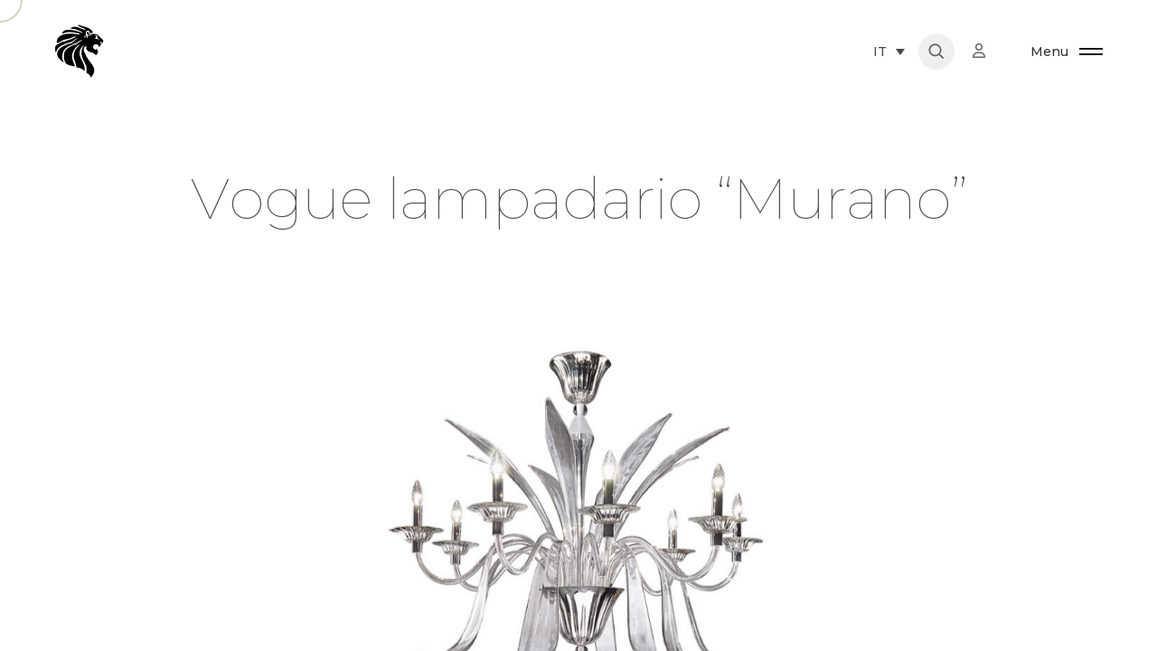

--- FILE ---
content_type: text/html; charset=UTF-8
request_url: https://giorgiocollection.com/it/portfolio/vogue-lampadario-murano/
body_size: 44966
content:

<!DOCTYPE html>
<html lang="it-IT">
<head><script>(function(w,i,g){w[g]=w[g]||[];if(typeof w[g].push=='function')w[g].push(i)})
(window,'GTM-KQ3HW45','google_tags_first_party');</script><script>(function(w,d,s,l){w[l]=w[l]||[];(function(){w[l].push(arguments);})('set', 'developer_id.dYzg1YT', true);
		w[l].push({'gtm.start':new Date().getTime(),event:'gtm.js'});var f=d.getElementsByTagName(s)[0],
		j=d.createElement(s);j.async=true;j.src='/u0x2/';
		f.parentNode.insertBefore(j,f);
		})(window,document,'script','dataLayer');</script>
	<meta charset="UTF-8"/>
	<meta name="viewport" content="width=device-width, initial-scale=1, maximum-scale=1">
	<meta http-equiv="x-ua-compatible" content="ie=edge">
	<meta name='robots' content='index, follow, max-image-preview:large, max-snippet:-1, max-video-preview:-1' />
	<style>img:is([sizes="auto" i], [sizes^="auto," i]) { contain-intrinsic-size: 3000px 1500px }</style>
	<link rel="alternate" hreflang="en" href="https://giorgiocollection.com/portfolio/vogue-murano-round-chandelier/" />
<link rel="alternate" hreflang="it" href="https://giorgiocollection.com/it/portfolio/vogue-lampadario-murano/" />
<link rel="alternate" hreflang="fr" href="https://giorgiocollection.com/fr/portfolio/vogue-lustre-rond-murano/" />
<link rel="alternate" hreflang="ar" href="https://giorgiocollection.com/ar/portfolio/%d9%86%d8%ac%d9%81%d8%a9-%d8%af%d8%a7%d8%a6%d8%b1%d9%8a%d8%a9-%d9%85%d9%88%d8%b1%d8%a7%d9%86%d9%88/" />
<link rel="alternate" hreflang="ru" href="https://giorgiocollection.com/ru/portfolio/vogue-%d0%bb%d1%8e%d1%81%d1%82%d1%80%d0%b0-%d0%bc%d1%83%d1%80%d0%b0%d0%bd%d0%be/" />
<link rel="alternate" hreflang="x-default" href="https://giorgiocollection.com/portfolio/vogue-murano-round-chandelier/" />

	<!-- This site is optimized with the Yoast SEO plugin v26.6 - https://yoast.com/wordpress/plugins/seo/ -->
	<title>Vogue lampadario &quot;Murano&quot; - giorgio collection</title>
	<meta name="description" content="Disponibilità Pronta consegna Misure disponibili Art. 856/8 diam. cm 110 x 110H Download Download vogue murano chandelier     Photogallery &nbsp; Potrebbe" />
	<link rel="canonical" href="https://giorgiocollection.com/it/portfolio/vogue-lampadario-murano/" />
	<meta property="og:locale" content="it_IT" />
	<meta property="og:type" content="article" />
	<meta property="og:title" content="Vogue lampadario &quot;Murano&quot; - giorgio collection" />
	<meta property="og:description" content="Disponibilità Pronta consegna Misure disponibili Art. 856/8 diam. cm 110 x 110H Download Download vogue murano chandelier     Photogallery &nbsp; Potrebbe" />
	<meta property="og:url" content="https://giorgiocollection.com/it/portfolio/vogue-lampadario-murano/" />
	<meta property="og:site_name" content="giorgio collection" />
	<meta property="article:modified_time" content="2024-12-17T10:00:14+00:00" />
	<meta property="og:image" content="https://giorgiocollection.com/wp-content/uploads/2023/03/murano-chandelier.jpg" />
	<meta property="og:image:width" content="1600" />
	<meta property="og:image:height" content="1067" />
	<meta property="og:image:type" content="image/jpeg" />
	<meta name="twitter:card" content="summary_large_image" />
	<script type="application/ld+json" class="yoast-schema-graph">{"@context":"https://schema.org","@graph":[{"@type":["WebPage","ItemPage"],"@id":"https://giorgiocollection.com/it/portfolio/vogue-lampadario-murano/","url":"https://giorgiocollection.com/it/portfolio/vogue-lampadario-murano/","name":"Vogue lampadario \"Murano\" - giorgio collection","isPartOf":{"@id":"https://giorgiocollection.com/it/#website"},"primaryImageOfPage":{"@id":"https://giorgiocollection.com/it/portfolio/vogue-lampadario-murano/#primaryimage"},"image":{"@id":"https://giorgiocollection.com/it/portfolio/vogue-lampadario-murano/#primaryimage"},"thumbnailUrl":"https://giorgiocollection.com/wp-content/uploads/2023/03/murano-chandelier.jpg","datePublished":"2012-01-07T07:05:57+00:00","dateModified":"2024-12-17T10:00:14+00:00","description":"Disponibilità Pronta consegna Misure disponibili Art. 856/8 diam. cm 110 x 110H Download Download vogue murano chandelier     Photogallery &nbsp; Potrebbe","breadcrumb":{"@id":"https://giorgiocollection.com/it/portfolio/vogue-lampadario-murano/#breadcrumb"},"inLanguage":"it-IT","potentialAction":[{"@type":"ReadAction","target":["https://giorgiocollection.com/it/portfolio/vogue-lampadario-murano/"]}]},{"@type":"ImageObject","inLanguage":"it-IT","@id":"https://giorgiocollection.com/it/portfolio/vogue-lampadario-murano/#primaryimage","url":"https://giorgiocollection.com/wp-content/uploads/2023/03/murano-chandelier.jpg","contentUrl":"https://giorgiocollection.com/wp-content/uploads/2023/03/murano-chandelier.jpg","width":1600,"height":1067},{"@type":"BreadcrumbList","@id":"https://giorgiocollection.com/it/portfolio/vogue-lampadario-murano/#breadcrumb","itemListElement":[{"@type":"ListItem","position":1,"name":"Home","item":"https://giorgiocollection.com/it/"},{"@type":"ListItem","position":2,"name":"Decorazioni","item":"https://giorgiocollection.com/it/event/arts_portfolio_category/decorazioni-it/"},{"@type":"ListItem","position":3,"name":"Vogue lampadario &#8220;Murano&#8221;"}]},{"@type":"WebSite","@id":"https://giorgiocollection.com/it/#website","url":"https://giorgiocollection.com/it/","name":"Giorgio Collection","description":"","publisher":{"@id":"https://giorgiocollection.com/it/#organization"},"alternateName":"giorgiocollection","potentialAction":[{"@type":"SearchAction","target":{"@type":"EntryPoint","urlTemplate":"https://giorgiocollection.com/it/?s={search_term_string}"},"query-input":{"@type":"PropertyValueSpecification","valueRequired":true,"valueName":"search_term_string"}}],"inLanguage":"it-IT"},{"@type":"Organization","@id":"https://giorgiocollection.com/it/#organization","name":"Giorgio Collection","url":"https://giorgiocollection.com/it/","logo":{"@type":"ImageObject","inLanguage":"it-IT","@id":"https://giorgiocollection.com/it/#/schema/logo/image/","url":"https://giorgiocollection.com/wp-content/uploads/2023/01/logo_horizontal_black.svg","contentUrl":"https://giorgiocollection.com/wp-content/uploads/2023/01/logo_horizontal_black.svg","width":1723,"height":302,"caption":"Giorgio Collection"},"image":{"@id":"https://giorgiocollection.com/it/#/schema/logo/image/"}}]}</script>
	<!-- / Yoast SEO plugin. -->


<link rel='dns-prefetch' href='//use.fontawesome.com' />
<link rel="alternate" type="application/rss+xml" title="giorgio collection &raquo; Feed" href="https://giorgiocollection.com/it/feed/" />
<link rel="alternate" type="application/rss+xml" title="giorgio collection &raquo; Feed dei commenti" href="https://giorgiocollection.com/it/comments/feed/" />
<script type="text/javascript">
/* <![CDATA[ */
window._wpemojiSettings = {"baseUrl":"https:\/\/s.w.org\/images\/core\/emoji\/16.0.1\/72x72\/","ext":".png","svgUrl":"https:\/\/s.w.org\/images\/core\/emoji\/16.0.1\/svg\/","svgExt":".svg","source":{"concatemoji":"https:\/\/giorgiocollection.com\/wp-includes\/js\/wp-emoji-release.min.js?ver=6.8.3"}};
/*! This file is auto-generated */
!function(s,n){var o,i,e;function c(e){try{var t={supportTests:e,timestamp:(new Date).valueOf()};sessionStorage.setItem(o,JSON.stringify(t))}catch(e){}}function p(e,t,n){e.clearRect(0,0,e.canvas.width,e.canvas.height),e.fillText(t,0,0);var t=new Uint32Array(e.getImageData(0,0,e.canvas.width,e.canvas.height).data),a=(e.clearRect(0,0,e.canvas.width,e.canvas.height),e.fillText(n,0,0),new Uint32Array(e.getImageData(0,0,e.canvas.width,e.canvas.height).data));return t.every(function(e,t){return e===a[t]})}function u(e,t){e.clearRect(0,0,e.canvas.width,e.canvas.height),e.fillText(t,0,0);for(var n=e.getImageData(16,16,1,1),a=0;a<n.data.length;a++)if(0!==n.data[a])return!1;return!0}function f(e,t,n,a){switch(t){case"flag":return n(e,"\ud83c\udff3\ufe0f\u200d\u26a7\ufe0f","\ud83c\udff3\ufe0f\u200b\u26a7\ufe0f")?!1:!n(e,"\ud83c\udde8\ud83c\uddf6","\ud83c\udde8\u200b\ud83c\uddf6")&&!n(e,"\ud83c\udff4\udb40\udc67\udb40\udc62\udb40\udc65\udb40\udc6e\udb40\udc67\udb40\udc7f","\ud83c\udff4\u200b\udb40\udc67\u200b\udb40\udc62\u200b\udb40\udc65\u200b\udb40\udc6e\u200b\udb40\udc67\u200b\udb40\udc7f");case"emoji":return!a(e,"\ud83e\udedf")}return!1}function g(e,t,n,a){var r="undefined"!=typeof WorkerGlobalScope&&self instanceof WorkerGlobalScope?new OffscreenCanvas(300,150):s.createElement("canvas"),o=r.getContext("2d",{willReadFrequently:!0}),i=(o.textBaseline="top",o.font="600 32px Arial",{});return e.forEach(function(e){i[e]=t(o,e,n,a)}),i}function t(e){var t=s.createElement("script");t.src=e,t.defer=!0,s.head.appendChild(t)}"undefined"!=typeof Promise&&(o="wpEmojiSettingsSupports",i=["flag","emoji"],n.supports={everything:!0,everythingExceptFlag:!0},e=new Promise(function(e){s.addEventListener("DOMContentLoaded",e,{once:!0})}),new Promise(function(t){var n=function(){try{var e=JSON.parse(sessionStorage.getItem(o));if("object"==typeof e&&"number"==typeof e.timestamp&&(new Date).valueOf()<e.timestamp+604800&&"object"==typeof e.supportTests)return e.supportTests}catch(e){}return null}();if(!n){if("undefined"!=typeof Worker&&"undefined"!=typeof OffscreenCanvas&&"undefined"!=typeof URL&&URL.createObjectURL&&"undefined"!=typeof Blob)try{var e="postMessage("+g.toString()+"("+[JSON.stringify(i),f.toString(),p.toString(),u.toString()].join(",")+"));",a=new Blob([e],{type:"text/javascript"}),r=new Worker(URL.createObjectURL(a),{name:"wpTestEmojiSupports"});return void(r.onmessage=function(e){c(n=e.data),r.terminate(),t(n)})}catch(e){}c(n=g(i,f,p,u))}t(n)}).then(function(e){for(var t in e)n.supports[t]=e[t],n.supports.everything=n.supports.everything&&n.supports[t],"flag"!==t&&(n.supports.everythingExceptFlag=n.supports.everythingExceptFlag&&n.supports[t]);n.supports.everythingExceptFlag=n.supports.everythingExceptFlag&&!n.supports.flag,n.DOMReady=!1,n.readyCallback=function(){n.DOMReady=!0}}).then(function(){return e}).then(function(){var e;n.supports.everything||(n.readyCallback(),(e=n.source||{}).concatemoji?t(e.concatemoji):e.wpemoji&&e.twemoji&&(t(e.twemoji),t(e.wpemoji)))}))}((window,document),window._wpemojiSettings);
/* ]]> */
</script>
<link rel='stylesheet' id='kinsey-icons-css' href='https://giorgiocollection.com/wp-content/themes/kinsey/css/kinsey-icons.min.css?ver=2.6.0' type='text/css' media='all' />
<style id='wp-emoji-styles-inline-css' type='text/css'>

	img.wp-smiley, img.emoji {
		display: inline !important;
		border: none !important;
		box-shadow: none !important;
		height: 1em !important;
		width: 1em !important;
		margin: 0 0.07em !important;
		vertical-align: -0.1em !important;
		background: none !important;
		padding: 0 !important;
	}
</style>
<style id='safe-svg-svg-icon-style-inline-css' type='text/css'>
.safe-svg-cover{text-align:center}.safe-svg-cover .safe-svg-inside{display:inline-block;max-width:100%}.safe-svg-cover svg{fill:currentColor;height:100%;max-height:100%;max-width:100%;width:100%}

</style>
<style id='global-styles-inline-css' type='text/css'>
:root{--wp--preset--aspect-ratio--square: 1;--wp--preset--aspect-ratio--4-3: 4/3;--wp--preset--aspect-ratio--3-4: 3/4;--wp--preset--aspect-ratio--3-2: 3/2;--wp--preset--aspect-ratio--2-3: 2/3;--wp--preset--aspect-ratio--16-9: 16/9;--wp--preset--aspect-ratio--9-16: 9/16;--wp--preset--color--black: #000000;--wp--preset--color--cyan-bluish-gray: #abb8c3;--wp--preset--color--white: #ffffff;--wp--preset--color--pale-pink: #f78da7;--wp--preset--color--vivid-red: #cf2e2e;--wp--preset--color--luminous-vivid-orange: #ff6900;--wp--preset--color--luminous-vivid-amber: #fcb900;--wp--preset--color--light-green-cyan: #7bdcb5;--wp--preset--color--vivid-green-cyan: #00d084;--wp--preset--color--pale-cyan-blue: #8ed1fc;--wp--preset--color--vivid-cyan-blue: #0693e3;--wp--preset--color--vivid-purple: #9b51e0;--wp--preset--gradient--vivid-cyan-blue-to-vivid-purple: linear-gradient(135deg,rgba(6,147,227,1) 0%,rgb(155,81,224) 100%);--wp--preset--gradient--light-green-cyan-to-vivid-green-cyan: linear-gradient(135deg,rgb(122,220,180) 0%,rgb(0,208,130) 100%);--wp--preset--gradient--luminous-vivid-amber-to-luminous-vivid-orange: linear-gradient(135deg,rgba(252,185,0,1) 0%,rgba(255,105,0,1) 100%);--wp--preset--gradient--luminous-vivid-orange-to-vivid-red: linear-gradient(135deg,rgba(255,105,0,1) 0%,rgb(207,46,46) 100%);--wp--preset--gradient--very-light-gray-to-cyan-bluish-gray: linear-gradient(135deg,rgb(238,238,238) 0%,rgb(169,184,195) 100%);--wp--preset--gradient--cool-to-warm-spectrum: linear-gradient(135deg,rgb(74,234,220) 0%,rgb(151,120,209) 20%,rgb(207,42,186) 40%,rgb(238,44,130) 60%,rgb(251,105,98) 80%,rgb(254,248,76) 100%);--wp--preset--gradient--blush-light-purple: linear-gradient(135deg,rgb(255,206,236) 0%,rgb(152,150,240) 100%);--wp--preset--gradient--blush-bordeaux: linear-gradient(135deg,rgb(254,205,165) 0%,rgb(254,45,45) 50%,rgb(107,0,62) 100%);--wp--preset--gradient--luminous-dusk: linear-gradient(135deg,rgb(255,203,112) 0%,rgb(199,81,192) 50%,rgb(65,88,208) 100%);--wp--preset--gradient--pale-ocean: linear-gradient(135deg,rgb(255,245,203) 0%,rgb(182,227,212) 50%,rgb(51,167,181) 100%);--wp--preset--gradient--electric-grass: linear-gradient(135deg,rgb(202,248,128) 0%,rgb(113,206,126) 100%);--wp--preset--gradient--midnight: linear-gradient(135deg,rgb(2,3,129) 0%,rgb(40,116,252) 100%);--wp--preset--font-size--small: 13px;--wp--preset--font-size--medium: 20px;--wp--preset--font-size--large: 36px;--wp--preset--font-size--x-large: 42px;--wp--preset--spacing--20: 0.44rem;--wp--preset--spacing--30: 0.67rem;--wp--preset--spacing--40: 1rem;--wp--preset--spacing--50: 1.5rem;--wp--preset--spacing--60: 2.25rem;--wp--preset--spacing--70: 3.38rem;--wp--preset--spacing--80: 5.06rem;--wp--preset--shadow--natural: 6px 6px 9px rgba(0, 0, 0, 0.2);--wp--preset--shadow--deep: 12px 12px 50px rgba(0, 0, 0, 0.4);--wp--preset--shadow--sharp: 6px 6px 0px rgba(0, 0, 0, 0.2);--wp--preset--shadow--outlined: 6px 6px 0px -3px rgba(255, 255, 255, 1), 6px 6px rgba(0, 0, 0, 1);--wp--preset--shadow--crisp: 6px 6px 0px rgba(0, 0, 0, 1);}:where(body) { margin: 0; }.wp-site-blocks > .alignleft { float: left; margin-right: 2em; }.wp-site-blocks > .alignright { float: right; margin-left: 2em; }.wp-site-blocks > .aligncenter { justify-content: center; margin-left: auto; margin-right: auto; }:where(.is-layout-flex){gap: 0.5em;}:where(.is-layout-grid){gap: 0.5em;}.is-layout-flow > .alignleft{float: left;margin-inline-start: 0;margin-inline-end: 2em;}.is-layout-flow > .alignright{float: right;margin-inline-start: 2em;margin-inline-end: 0;}.is-layout-flow > .aligncenter{margin-left: auto !important;margin-right: auto !important;}.is-layout-constrained > .alignleft{float: left;margin-inline-start: 0;margin-inline-end: 2em;}.is-layout-constrained > .alignright{float: right;margin-inline-start: 2em;margin-inline-end: 0;}.is-layout-constrained > .aligncenter{margin-left: auto !important;margin-right: auto !important;}.is-layout-constrained > :where(:not(.alignleft):not(.alignright):not(.alignfull)){margin-left: auto !important;margin-right: auto !important;}body .is-layout-flex{display: flex;}.is-layout-flex{flex-wrap: wrap;align-items: center;}.is-layout-flex > :is(*, div){margin: 0;}body .is-layout-grid{display: grid;}.is-layout-grid > :is(*, div){margin: 0;}body{padding-top: 0px;padding-right: 0px;padding-bottom: 0px;padding-left: 0px;}a:where(:not(.wp-element-button)){text-decoration: underline;}:root :where(.wp-element-button, .wp-block-button__link){background-color: #32373c;border-width: 0;color: #fff;font-family: inherit;font-size: inherit;line-height: inherit;padding: calc(0.667em + 2px) calc(1.333em + 2px);text-decoration: none;}.has-black-color{color: var(--wp--preset--color--black) !important;}.has-cyan-bluish-gray-color{color: var(--wp--preset--color--cyan-bluish-gray) !important;}.has-white-color{color: var(--wp--preset--color--white) !important;}.has-pale-pink-color{color: var(--wp--preset--color--pale-pink) !important;}.has-vivid-red-color{color: var(--wp--preset--color--vivid-red) !important;}.has-luminous-vivid-orange-color{color: var(--wp--preset--color--luminous-vivid-orange) !important;}.has-luminous-vivid-amber-color{color: var(--wp--preset--color--luminous-vivid-amber) !important;}.has-light-green-cyan-color{color: var(--wp--preset--color--light-green-cyan) !important;}.has-vivid-green-cyan-color{color: var(--wp--preset--color--vivid-green-cyan) !important;}.has-pale-cyan-blue-color{color: var(--wp--preset--color--pale-cyan-blue) !important;}.has-vivid-cyan-blue-color{color: var(--wp--preset--color--vivid-cyan-blue) !important;}.has-vivid-purple-color{color: var(--wp--preset--color--vivid-purple) !important;}.has-black-background-color{background-color: var(--wp--preset--color--black) !important;}.has-cyan-bluish-gray-background-color{background-color: var(--wp--preset--color--cyan-bluish-gray) !important;}.has-white-background-color{background-color: var(--wp--preset--color--white) !important;}.has-pale-pink-background-color{background-color: var(--wp--preset--color--pale-pink) !important;}.has-vivid-red-background-color{background-color: var(--wp--preset--color--vivid-red) !important;}.has-luminous-vivid-orange-background-color{background-color: var(--wp--preset--color--luminous-vivid-orange) !important;}.has-luminous-vivid-amber-background-color{background-color: var(--wp--preset--color--luminous-vivid-amber) !important;}.has-light-green-cyan-background-color{background-color: var(--wp--preset--color--light-green-cyan) !important;}.has-vivid-green-cyan-background-color{background-color: var(--wp--preset--color--vivid-green-cyan) !important;}.has-pale-cyan-blue-background-color{background-color: var(--wp--preset--color--pale-cyan-blue) !important;}.has-vivid-cyan-blue-background-color{background-color: var(--wp--preset--color--vivid-cyan-blue) !important;}.has-vivid-purple-background-color{background-color: var(--wp--preset--color--vivid-purple) !important;}.has-black-border-color{border-color: var(--wp--preset--color--black) !important;}.has-cyan-bluish-gray-border-color{border-color: var(--wp--preset--color--cyan-bluish-gray) !important;}.has-white-border-color{border-color: var(--wp--preset--color--white) !important;}.has-pale-pink-border-color{border-color: var(--wp--preset--color--pale-pink) !important;}.has-vivid-red-border-color{border-color: var(--wp--preset--color--vivid-red) !important;}.has-luminous-vivid-orange-border-color{border-color: var(--wp--preset--color--luminous-vivid-orange) !important;}.has-luminous-vivid-amber-border-color{border-color: var(--wp--preset--color--luminous-vivid-amber) !important;}.has-light-green-cyan-border-color{border-color: var(--wp--preset--color--light-green-cyan) !important;}.has-vivid-green-cyan-border-color{border-color: var(--wp--preset--color--vivid-green-cyan) !important;}.has-pale-cyan-blue-border-color{border-color: var(--wp--preset--color--pale-cyan-blue) !important;}.has-vivid-cyan-blue-border-color{border-color: var(--wp--preset--color--vivid-cyan-blue) !important;}.has-vivid-purple-border-color{border-color: var(--wp--preset--color--vivid-purple) !important;}.has-vivid-cyan-blue-to-vivid-purple-gradient-background{background: var(--wp--preset--gradient--vivid-cyan-blue-to-vivid-purple) !important;}.has-light-green-cyan-to-vivid-green-cyan-gradient-background{background: var(--wp--preset--gradient--light-green-cyan-to-vivid-green-cyan) !important;}.has-luminous-vivid-amber-to-luminous-vivid-orange-gradient-background{background: var(--wp--preset--gradient--luminous-vivid-amber-to-luminous-vivid-orange) !important;}.has-luminous-vivid-orange-to-vivid-red-gradient-background{background: var(--wp--preset--gradient--luminous-vivid-orange-to-vivid-red) !important;}.has-very-light-gray-to-cyan-bluish-gray-gradient-background{background: var(--wp--preset--gradient--very-light-gray-to-cyan-bluish-gray) !important;}.has-cool-to-warm-spectrum-gradient-background{background: var(--wp--preset--gradient--cool-to-warm-spectrum) !important;}.has-blush-light-purple-gradient-background{background: var(--wp--preset--gradient--blush-light-purple) !important;}.has-blush-bordeaux-gradient-background{background: var(--wp--preset--gradient--blush-bordeaux) !important;}.has-luminous-dusk-gradient-background{background: var(--wp--preset--gradient--luminous-dusk) !important;}.has-pale-ocean-gradient-background{background: var(--wp--preset--gradient--pale-ocean) !important;}.has-electric-grass-gradient-background{background: var(--wp--preset--gradient--electric-grass) !important;}.has-midnight-gradient-background{background: var(--wp--preset--gradient--midnight) !important;}.has-small-font-size{font-size: var(--wp--preset--font-size--small) !important;}.has-medium-font-size{font-size: var(--wp--preset--font-size--medium) !important;}.has-large-font-size{font-size: var(--wp--preset--font-size--large) !important;}.has-x-large-font-size{font-size: var(--wp--preset--font-size--x-large) !important;}
:where(.wp-block-post-template.is-layout-flex){gap: 1.25em;}:where(.wp-block-post-template.is-layout-grid){gap: 1.25em;}
:where(.wp-block-columns.is-layout-flex){gap: 2em;}:where(.wp-block-columns.is-layout-grid){gap: 2em;}
:root :where(.wp-block-pullquote){font-size: 1.5em;line-height: 1.6;}
</style>
<link rel='stylesheet' id='wpdm-font-awesome-css' href='https://use.fontawesome.com/releases/v6.2.0/css/all.css?ver=6.8.3' type='text/css' media='all' />
<link rel='stylesheet' id='wpml-legacy-dropdown-0-css' href='https://giorgiocollection.com/wp-content/plugins/sitepress-multilingual-cms/templates/language-switchers/legacy-dropdown/style.min.css?ver=1' type='text/css' media='all' />
<link rel='stylesheet' id='wpml-legacy-horizontal-list-0-css' href='https://giorgiocollection.com/wp-content/plugins/sitepress-multilingual-cms/templates/language-switchers/legacy-list-horizontal/style.min.css?ver=1' type='text/css' media='all' />
<style id='wpml-legacy-horizontal-list-0-inline-css' type='text/css'>
.wpml-ls-sidebars-footer-sidebar-bottom{background-color:#000000;}.wpml-ls-sidebars-footer-sidebar-bottom a, .wpml-ls-sidebars-footer-sidebar-bottom .wpml-ls-sub-menu a, .wpml-ls-sidebars-footer-sidebar-bottom .wpml-ls-sub-menu a:link, .wpml-ls-sidebars-footer-sidebar-bottom li:not(.wpml-ls-current-language) .wpml-ls-link, .wpml-ls-sidebars-footer-sidebar-bottom li:not(.wpml-ls-current-language) .wpml-ls-link:link {color:#a3a3a3;}.wpml-ls-sidebars-footer-sidebar-bottom .wpml-ls-sub-menu a:hover,.wpml-ls-sidebars-footer-sidebar-bottom .wpml-ls-sub-menu a:focus, .wpml-ls-sidebars-footer-sidebar-bottom .wpml-ls-sub-menu a:link:hover, .wpml-ls-sidebars-footer-sidebar-bottom .wpml-ls-sub-menu a:link:focus {color:#ffffff;}.wpml-ls-sidebars-footer-sidebar-bottom .wpml-ls-current-language > a {color:#ffffff;}
</style>
<link rel='stylesheet' id='wpml-menu-item-0-css' href='https://giorgiocollection.com/wp-content/plugins/sitepress-multilingual-cms/templates/language-switchers/menu-item/style.min.css?ver=1' type='text/css' media='all' />
<link rel='stylesheet' id='ivory-search-styles-css' href='https://giorgiocollection.com/wp-content/plugins/add-search-to-menu/public/css/ivory-search.min.css?ver=5.5.11' type='text/css' media='all' />
<link rel='stylesheet' id='arts-mouse-cursor-follower-css' href='https://giorgiocollection.com/wp-content/plugins/arts-mouse-cursor-follower/css/jquery-arts-cursor.min.css?ver=1.5.0' type='text/css' media='all' />
<link rel='stylesheet' id='elementor-icons-css' href='https://giorgiocollection.com/wp-content/plugins/elementor/assets/lib/eicons/css/elementor-icons.min.css?ver=5.43.0' type='text/css' media='all' />
<link rel='stylesheet' id='elementor-frontend-css' href='https://giorgiocollection.com/wp-content/plugins/elementor/assets/css/frontend.min.css?ver=3.30.4' type='text/css' media='all' />
<style id='elementor-frontend-inline-css' type='text/css'>
.elementor-kit-7{--e-global-color-primary:#000000;--e-global-color-secondary:#54595F;--e-global-color-text:#7A7A7A;--e-global-color-accent:#61CE70;--e-global-typography-primary-font-family:"Montserrat";--e-global-typography-primary-font-weight:600;--e-global-typography-secondary-font-family:"Montserrat";--e-global-typography-secondary-font-weight:400;--e-global-typography-text-font-family:"Montserrat";--e-global-typography-text-font-weight:400;--e-global-typography-accent-font-family:"Montserrat";--e-global-typography-accent-font-weight:500;}.elementor-kit-7 e-page-transition{background-color:#FFBC7D;}.elementor-section.elementor-section-boxed > .elementor-container{max-width:1140px;}.e-con{--container-max-width:1140px;}.elementor-widget:not(:last-child){margin-block-end:20px;}.elementor-element{--widgets-spacing:20px 20px;--widgets-spacing-row:20px;--widgets-spacing-column:20px;}{}h1.entry-title{display:var(--page-title-display);}@media(max-width:1024px){.elementor-section.elementor-section-boxed > .elementor-container{max-width:1024px;}.e-con{--container-max-width:1024px;}}@media(max-width:767px){.elementor-section.elementor-section-boxed > .elementor-container{max-width:767px;}.e-con{--container-max-width:767px;}}
.elementor-43169 .elementor-element.elementor-element-bf210ce:not(.elementor-motion-effects-element-type-background), .elementor-43169 .elementor-element.elementor-element-bf210ce > .elementor-motion-effects-container > .elementor-motion-effects-layer{background-color:#D7D7D9;}.elementor-43169 .elementor-element.elementor-element-bf210ce{transition:background 0.3s, border 0.3s, border-radius 0.3s, box-shadow 0.3s;}.elementor-43169 .elementor-element.elementor-element-bf210ce > .elementor-background-overlay{transition:background 0.3s, border-radius 0.3s, opacity 0.3s;}.elementor-43169 .elementor-element.elementor-element-0e0f711{text-align:center;}.elementor-43169 .elementor-element.elementor-element-8a683c7{text-align:center;}.elementor-43169 .elementor-element.elementor-element-c96058c > .elementor-widget-container{margin:0px 0px 0px 0px;}.elementor-43169 .elementor-element.elementor-element-c96058c{text-align:center;}.elementor-43169 .elementor-element.elementor-element-6859482:not(.elementor-motion-effects-element-type-background), .elementor-43169 .elementor-element.elementor-element-6859482 > .elementor-motion-effects-container > .elementor-motion-effects-layer{background-color:#D7D7D9;}.elementor-43169 .elementor-element.elementor-element-6859482{transition:background 0.3s, border 0.3s, border-radius 0.3s, box-shadow 0.3s;}.elementor-43169 .elementor-element.elementor-element-6859482 > .elementor-background-overlay{transition:background 0.3s, border-radius 0.3s, opacity 0.3s;}.elementor-43169 .elementor-element.elementor-element-881d59e{text-align:center;}.elementor-43169 .elementor-element.elementor-element-d40c2ef:not(.elementor-motion-effects-element-type-background), .elementor-43169 .elementor-element.elementor-element-d40c2ef > .elementor-motion-effects-container > .elementor-motion-effects-layer{background-color:#D7D7D9;}.elementor-43169 .elementor-element.elementor-element-d40c2ef{transition:background 0.3s, border 0.3s, border-radius 0.3s, box-shadow 0.3s;}.elementor-43169 .elementor-element.elementor-element-d40c2ef > .elementor-background-overlay{transition:background 0.3s, border-radius 0.3s, opacity 0.3s;}.elementor-43169 .elementor-element.elementor-element-bac775a{text-align:center;}.elementor-43169 .elementor-element.elementor-element-01b2763:not(.elementor-motion-effects-element-type-background), .elementor-43169 .elementor-element.elementor-element-01b2763 > .elementor-motion-effects-container > .elementor-motion-effects-layer{background-color:#FFFFFF;}.elementor-43169 .elementor-element.elementor-element-01b2763{transition:background 0.3s, border 0.3s, border-radius 0.3s, box-shadow 0.3s;padding:0px 0px 0px 0px;}.elementor-43169 .elementor-element.elementor-element-01b2763 > .elementor-background-overlay{transition:background 0.3s, border-radius 0.3s, opacity 0.3s;}.elementor-43169 .elementor-element.elementor-element-348ce01:not(.elementor-motion-effects-element-type-background) > .elementor-widget-wrap, .elementor-43169 .elementor-element.elementor-element-348ce01 > .elementor-widget-wrap > .elementor-motion-effects-container > .elementor-motion-effects-layer{background-color:#FFFFFF;}.elementor-43169 .elementor-element.elementor-element-348ce01 > .elementor-element-populated{transition:background 0.3s, border 0.3s, border-radius 0.3s, box-shadow 0.3s;}.elementor-43169 .elementor-element.elementor-element-348ce01 > .elementor-element-populated > .elementor-background-overlay{transition:background 0.3s, border-radius 0.3s, opacity 0.3s;}.elementor-43169 .elementor-element.elementor-element-f5bc6d8 .section-horizontal-scroll__wrapper-item{flex:0 0 calc(8 / 12  * 100%);max-width:calc(8 / 12 * 100%);}.elementor-43169 .elementor-element.elementor-element-f5bc6d8 > .elementor-widget-container{margin:0% 0% 15% 0%;}.elementor-43169 .elementor-element.elementor-element-0364ad6 > .elementor-container > .elementor-column > .elementor-widget-wrap{padding-bottom:0 !important;padding-top:0 !important;}.elementor-43169 .elementor-element.elementor-element-05c28a7{text-align:left;}.elementor-msie .elementor-43169 .elementor-element.elementor-element-8224213 .elementor-portfolio-item{width:calc( 100% / 3 );}.elementor-43169 .elementor-element.elementor-element-8224213{--grid-column-gap:5px;}body.elementor-page-43169 .section-masthead_post-43169 .section-masthead__wrapper-image{max-width:1280px;}body.elementor-page-43169 .section-masthead_post-43169{background-color:#FFFFFF;}body.elementor-page-43169 .section-masthead_post-43169 .section__bg{background-color:#D7D7D9;}@media(max-width:1024px){.elementor-43169 .elementor-element.elementor-element-f5bc6d8 .section-horizontal-scroll__wrapper-item{flex:0 0 calc(6 / 12  * 100%);max-width:calc(6 / 12 * 100%);}.elementor-43169 .elementor-element.elementor-element-ac84cf9{padding:0px 0px 0px 0px;}.elementor-msie .elementor-43169 .elementor-element.elementor-element-8224213 .elementor-portfolio-item{width:calc( 100% / 3 );}body.elementor-page-43169 .section-masthead_post-43169 .section-masthead__wrapper-image{max-width:720px;}}@media(max-width:767px){.elementor-43169 .elementor-element.elementor-element-f5bc6d8 .section-horizontal-scroll__wrapper-item{flex:0 0 calc(12 / 12  * 100%);max-width:calc(12 / 12 * 100%);}.elementor-43169 .elementor-element.elementor-element-0364ad6{padding:1em 1em 1em 1em;}.elementor-msie .elementor-43169 .elementor-element.elementor-element-8224213 .elementor-portfolio-item{width:calc( 100% / 1 );}body.elementor-page-43169 .section-masthead_post-43169 .section-masthead__wrapper-image{max-width:100%;}}/* Start custom CSS for section, class: .elementor-element-bf210ce */.elementor-lightbox-image{border-radius:100% !important;}/* End custom CSS */
/* Start custom CSS for wpdmpackage, class: .elementor-element-a8e8d7b */#dwn .wpdm-download-link.btn.btn-primary{   display: block !important;
    padding: 18px 42px !important;
     border-radius: 50px !important;
     Background-color: black;
     border-color:black !important;
 }
 
 #dwn .w3eden .card {background-color: transparent;border: 0px;}
 
 #dwn .btn-primary:hover{box-shadow: black !important; border-color: black !important;}
 
 #dwn .w3eden h3>a{color:black !important;}/* End custom CSS */
/* Start custom CSS */.section-masthead__text.my-0.h3.arts-split-text{font-size: 23px;}

#blocco1, #blocco2, #blocco3{display:none;    position: absolute;
    z-index: 9;
    width: 100%;}

.modificato{background-color: #d7d7d9 !important;
    color: #000 !important;
    border: solid 1px #000 !important; } 
    
#blocco1 p{font-size:14px;}

.lazy img{margin-top: -50px;}/* End custom CSS */
</style>
<link rel='stylesheet' id='widget-heading-css' href='https://giorgiocollection.com/wp-content/plugins/elementor/assets/css/widget-heading.min.css?ver=3.30.4' type='text/css' media='all' />
<link rel='stylesheet' id='widget-posts-css' href='https://giorgiocollection.com/wp-content/plugins/elementor-pro/assets/css/widget-posts.min.css?ver=3.30.1' type='text/css' media='all' />
<link rel='stylesheet' id='swiper-css' href='https://giorgiocollection.com/wp-content/plugins/elementor/assets/lib/swiper/v8/css/swiper.min.css?ver=8.4.5' type='text/css' media='all' />
<link rel='stylesheet' id='bootstrap-grid-css' href='https://giorgiocollection.com/wp-content/themes/kinsey/css/bootstrap-grid.min.css?ver=5.0.1' type='text/css' media='all' />
<link rel='stylesheet' id='bootstrap-reboot-css' href='https://giorgiocollection.com/wp-content/themes/kinsey/css/bootstrap-reboot.min.css?ver=5.0.1' type='text/css' media='all' />
<link rel='stylesheet' id='bootstrap-utilities-css' href='https://giorgiocollection.com/wp-content/themes/kinsey/css/bootstrap-utilities.min.css?ver=5.0.1' type='text/css' media='all' />
<link rel='stylesheet' id='elementor-icons-shared-0-css' href='https://giorgiocollection.com/wp-content/plugins/elementor/assets/lib/font-awesome/css/fontawesome.min.css?ver=5.15.3' type='text/css' media='all' />
<link rel='stylesheet' id='elementor-icons-fa-brands-css' href='https://giorgiocollection.com/wp-content/plugins/elementor/assets/lib/font-awesome/css/brands.min.css?ver=5.15.3' type='text/css' media='all' />
<link rel='stylesheet' id='material-icons-css' href='https://giorgiocollection.com/wp-content/themes/kinsey/css/material-icons.min.css?ver=3.0.1' type='text/css' media='all' />
<link rel='stylesheet' id='jquery-arts-split-text-css' href='https://giorgiocollection.com/wp-content/themes/kinsey/css/jquery-arts-split-text.min.css?ver=2.6.0' type='text/css' media='all' />
<link rel='stylesheet' id='kinsey-main-style-css' href='https://giorgiocollection.com/wp-content/themes/kinsey/css/main.css?ver=2.6.0' type='text/css' media='all' />
<style id='kinsey-main-style-inline-css' type='text/css'>
body.elementor-page-43169 .section-nav-projects_post-43169.section-nav-projects_prev-next .section-nav-projects__item-next {
						background-color: #FFFFFF;
					}
body.elementor-page-43169 .section-nav-projects_post-43169.section-nav-projects_prev-next .section-nav-projects__item-prev {
						background-color: #FFFFFF;
					}
</style>
<link rel='stylesheet' id='kinsey-theme-style-css' href='https://giorgiocollection.com/wp-content/themes/kinsey/style.css?ver=2.6.0' type='text/css' media='all' />
<link rel='stylesheet' id='kinsey-style-css' href='https://giorgiocollection.com/wp-content/themes/kinsey/style.css?ver=6.8.3' type='text/css' media='all' />
<link rel='stylesheet' id='kinsey-child-style-css' href='https://giorgiocollection.com/wp-content/themes/kinsey-child/style.css?ver=1.3.7' type='text/css' media='all' />
<link rel='stylesheet' id='eael-general-css' href='https://giorgiocollection.com/wp-content/plugins/essential-addons-for-elementor-lite/assets/front-end/css/view/general.min.css?ver=6.2.2' type='text/css' media='all' />
<link rel='stylesheet' id='um_fonticons_ii-css' href='https://giorgiocollection.com/wp-content/plugins/ultimate-member/assets/css/um-fonticons-ii.css?ver=2.6.7' type='text/css' media='all' />
<link rel='stylesheet' id='um_fonticons_fa-css' href='https://giorgiocollection.com/wp-content/plugins/ultimate-member/assets/css/um-fonticons-fa.css?ver=2.6.7' type='text/css' media='all' />
<link rel='stylesheet' id='select2-css' href='https://giorgiocollection.com/wp-content/plugins/ultimate-member/assets/css/select2/select2.min.css?ver=4.0.13' type='text/css' media='all' />
<link rel='stylesheet' id='um_crop-css' href='https://giorgiocollection.com/wp-content/plugins/ultimate-member/assets/css/um-crop.css?ver=2.6.7' type='text/css' media='all' />
<link rel='stylesheet' id='um_modal-css' href='https://giorgiocollection.com/wp-content/plugins/ultimate-member/assets/css/um-modal.css?ver=2.6.7' type='text/css' media='all' />
<link rel='stylesheet' id='um_styles-css' href='https://giorgiocollection.com/wp-content/plugins/ultimate-member/assets/css/um-styles.css?ver=2.6.7' type='text/css' media='all' />
<link rel='stylesheet' id='um_profile-css' href='https://giorgiocollection.com/wp-content/plugins/ultimate-member/assets/css/um-profile.css?ver=2.6.7' type='text/css' media='all' />
<link rel='stylesheet' id='um_account-css' href='https://giorgiocollection.com/wp-content/plugins/ultimate-member/assets/css/um-account.css?ver=2.6.7' type='text/css' media='all' />
<link rel='stylesheet' id='um_misc-css' href='https://giorgiocollection.com/wp-content/plugins/ultimate-member/assets/css/um-misc.css?ver=2.6.7' type='text/css' media='all' />
<link rel='stylesheet' id='um_fileupload-css' href='https://giorgiocollection.com/wp-content/plugins/ultimate-member/assets/css/um-fileupload.css?ver=2.6.7' type='text/css' media='all' />
<link rel='stylesheet' id='um_datetime-css' href='https://giorgiocollection.com/wp-content/plugins/ultimate-member/assets/css/pickadate/default.css?ver=2.6.7' type='text/css' media='all' />
<link rel='stylesheet' id='um_datetime_date-css' href='https://giorgiocollection.com/wp-content/plugins/ultimate-member/assets/css/pickadate/default.date.css?ver=2.6.7' type='text/css' media='all' />
<link rel='stylesheet' id='um_datetime_time-css' href='https://giorgiocollection.com/wp-content/plugins/ultimate-member/assets/css/pickadate/default.time.css?ver=2.6.7' type='text/css' media='all' />
<link rel='stylesheet' id='um_raty-css' href='https://giorgiocollection.com/wp-content/plugins/ultimate-member/assets/css/um-raty.css?ver=2.6.7' type='text/css' media='all' />
<link rel='stylesheet' id='um_scrollbar-css' href='https://giorgiocollection.com/wp-content/plugins/ultimate-member/assets/css/simplebar.css?ver=2.6.7' type='text/css' media='all' />
<link rel='stylesheet' id='um_tipsy-css' href='https://giorgiocollection.com/wp-content/plugins/ultimate-member/assets/css/um-tipsy.css?ver=2.6.7' type='text/css' media='all' />
<link rel='stylesheet' id='um_responsive-css' href='https://giorgiocollection.com/wp-content/plugins/ultimate-member/assets/css/um-responsive.css?ver=2.6.7' type='text/css' media='all' />
<link rel='stylesheet' id='um_default_css-css' href='https://giorgiocollection.com/wp-content/plugins/ultimate-member/assets/css/um-old-default.css?ver=2.6.7' type='text/css' media='all' />
<link rel='stylesheet' id='elementor-gf-local-montserrat-css' href='https://giorgiocollection.com/wp-content/uploads/elementor/google-fonts/css/montserrat.css?ver=1753795211' type='text/css' media='all' />
<script type="text/javascript" id="wpml-cookie-js-extra">
/* <![CDATA[ */
var wpml_cookies = {"wp-wpml_current_language":{"value":"it","expires":1,"path":"\/"}};
var wpml_cookies = {"wp-wpml_current_language":{"value":"it","expires":1,"path":"\/"}};
/* ]]> */
</script>
<script type="text/javascript" src="https://giorgiocollection.com/wp-content/plugins/sitepress-multilingual-cms/res/js/cookies/language-cookie.js?ver=476000" id="wpml-cookie-js" defer="defer" data-wp-strategy="defer"></script>
<script type="text/javascript" src="https://giorgiocollection.com/wp-includes/js/jquery/jquery.min.js?ver=3.7.1" id="jquery-core-js"></script>
<script type="text/javascript" src="https://giorgiocollection.com/wp-includes/js/jquery/jquery-migrate.min.js?ver=3.4.1" id="jquery-migrate-js"></script>
<script type="text/javascript" id="wpdm-frontjs-js-extra">
/* <![CDATA[ */
var wpdm_url = {"home":"https:\/\/giorgiocollection.com\/it\/","site":"https:\/\/giorgiocollection.com\/","ajax":"https:\/\/giorgiocollection.com\/wp-admin\/admin-ajax.php"};
var wpdm_js = {"spinner":"<i class=\"fas fa-sun fa-spin\"><\/i>"};
/* ]]> */
</script>
<script type="text/javascript" src="https://giorgiocollection.com/wp-content/plugins/download-manager/assets/js/front.js?ver=6.3.1" id="wpdm-frontjs-js"></script>
<script type="text/javascript" src="https://giorgiocollection.com/wp-content/plugins/sitepress-multilingual-cms/templates/language-switchers/legacy-dropdown/script.min.js?ver=1" id="wpml-legacy-dropdown-0-js"></script>
<script type="text/javascript" src="https://giorgiocollection.com/wp-content/plugins/arts-mouse-cursor-follower/js/modernizr.custom.min.js?ver=3.11.0" id="modernizr-js"></script>
<script type="text/javascript" src="https://giorgiocollection.com/wp-content/plugins/ultimate-member/assets/js/um-gdpr.min.js?ver=2.6.7" id="um-gdpr-js"></script>
<link rel="https://api.w.org/" href="https://giorgiocollection.com/it/wp-json/" /><link rel="alternate" title="JSON" type="application/json" href="https://giorgiocollection.com/it/wp-json/wp/v2/arts_portfolio_item/43169" /><link rel="EditURI" type="application/rsd+xml" title="RSD" href="https://giorgiocollection.com/xmlrpc.php?rsd" />
<meta name="generator" content="WordPress 6.8.3" />
<link rel='shortlink' href='https://giorgiocollection.com/it/?p=43169' />
		<!-- Custom Logo: hide header text -->
		<style id="custom-logo-css" type="text/css">
			.logo__text {
				position: absolute;
				clip-path: inset(50%);
			}
		</style>
		<link rel="alternate" title="oEmbed (JSON)" type="application/json+oembed" href="https://giorgiocollection.com/it/wp-json/oembed/1.0/embed?url=https%3A%2F%2Fgiorgiocollection.com%2Fit%2Fportfolio%2Fvogue-lampadario-murano%2F" />
<link rel="alternate" title="oEmbed (XML)" type="text/xml+oembed" href="https://giorgiocollection.com/it/wp-json/oembed/1.0/embed?url=https%3A%2F%2Fgiorgiocollection.com%2Fit%2Fportfolio%2Fvogue-lampadario-murano%2F&#038;format=xml" />
<meta name="generator" content="WPML ver:4.7.6 stt:5,1,4,27,45;" />
<!-- start Simple Custom CSS and JS -->
<script type="text/javascript">
(function waitForIubendaWidget() {
  const interval = setInterval(() => {
    const widget = document.querySelector('.iub__us-widget');
    const wrapperContent = document.querySelector('main.page-wrapper__content');

    if (widget && wrapperContent && !wrapperContent.contains(widget)) {
      wrapperContent.appendChild(widget);
      clearInterval(interval);
    }

    if (widget && wrapperContent && wrapperContent.contains(widget)) {
      clearInterval(interval);
    }
  }, 500);
})();


</script>
<!-- end Simple Custom CSS and JS -->
<script type="text/javascript">
//<![CDATA[
var ssf_wp_base='https://giorgiocollection.com/wp-content/plugins/superstorefinder-wp';
var ssf_matrix='km';
var default_distance = '';
var zoomhere_zoom = '';
var geo_settings = '';
var ssf_wp_map_code; var ssf_wp_map_code=[     {         "featureType": "administrative",         "elementType": "all",         "stylers": [             {                 "visibility": "on"             }         ]     },     {         "featureType": "administrative",         "elementType": "geometry",         "stylers": [             {                 "visibility": "on"             },             {                 "color": "#c3c3c3"             }         ]     },     {         "featureType": "administrative",         "elementType": "labels",         "stylers": [             {                 "visibility": "on"             }         ]     },     {         "featureType": "administrative",         "elementType": "labels.text",         "stylers": [             {                 "visibility": "on"             },             {                 "color": "#9d9d9d"             }         ]     },     {         "featureType": "administrative",         "elementType": "labels.text.fill",         "stylers": [             {                 "color": "#aeaeae"             },             {                 "visibility": "on"             }         ]     },     {         "featureType": "administrative",         "elementType": "labels.text.stroke",         "stylers": [             {                 "visibility": "off"             }         ]     },     {         "featureType": "administrative",         "elementType": "labels.icon",         "stylers": [             {                 "visibility": "simplified"             }         ]     },     {         "featureType": "landscape",         "elementType": "all",         "stylers": [             {                 "color": "#f2f2f2"             },             {                 "visibility": "on"             }         ]     },     {         "featureType": "poi",         "elementType": "all",         "stylers": [             {                 "visibility": "off"             }         ]     },     {         "featureType": "road",         "elementType": "all",         "stylers": [             {                 "saturation": -100             },             {                 "lightness": 45             },             {                 "visibility": "simplified"             }         ]     },     {         "featureType": "road",         "elementType": "labels",         "stylers": [             {                 "visibility": "off"             }         ]     },     {         "featureType": "road",         "elementType": "labels.text",         "stylers": [             {                 "visibility": "on"             }         ]     },     {         "featureType": "road.highway",         "elementType": "all",         "stylers": [             {                 "visibility": "simplified"             }         ]     },     {         "featureType": "road.arterial",         "elementType": "all",         "stylers": [             {                 "visibility": "simplified"             }         ]     },     {         "featureType": "road.arterial",         "elementType": "labels",         "stylers": [             {                 "visibility": "off"             }         ]     },     {         "featureType": "road.arterial",         "elementType": "labels.icon",         "stylers": [             {                 "visibility": "off"             }         ]     },     {         "featureType": "road.local",         "elementType": "all",         "stylers": [             {                 "visibility": "simplified"             }         ]     },     {         "featureType": "road.local",         "elementType": "labels",         "stylers": [             {                 "visibility": "off"             }         ]     },     {         "featureType": "transit",         "elementType": "all",         "stylers": [             {                 "visibility": "off"             }         ]     },     {         "featureType": "transit",         "elementType": "labels",         "stylers": [             {                 "visibility": "off"             }         ]     },     {         "featureType": "water",         "elementType": "all",         "stylers": [             {                 "color": "#ffffff"             },             {                 "visibility": "simplified"             }         ]     } ];

var style_map_color = '';
var ssf_wp_uploads_base='https://giorgiocollection.com/wp-content/uploads/ssf-wp-uploads';
var ssf_wp_addons_base=ssf_wp_uploads_base+'/addons';
var ssf_wp_includes_base=ssf_wp_base+'/ssf-wp-inc/includes';
var ssf_wp_zoom_level=''; 
var map_mouse_scroll = '0';
var default_location = 'New York, US';
var ssf_default_category='';
var ssf_wp_map_settings='showall'; 
var zoom_level='auto';
var init_zoom=7; 
var labeled_marker='0'; 
var custom_marker='custom-marker.png'; 
var custom_marker_active='custom-marker-active.png'; 
var ssf_wp_stores_near_you='Stores near you'; 
var ssf_wp_search_label='Search for nearby stores'; 
var ssf_wp_ext_url_label='View More';
var ssf_distance_limit=1000;
var ssf_wp_outlet_label='outlets'; 
var ssf_wp_of_label='of'; 
var ssf_wp_clear_all_label='Clear All'; 
var ssf_wp_show_all_label='Show All'; 
var ssf_wp_by_region_label='By Region'; 
var ssf_wp_by_category='Category'; 
var ssf_wp_select_label='Select'; 
var ssf_wp_cancel_label='Cancel'; 
var ssf_wp_filter_label='Filters'; 
var ssf_wp_short_search_label='Search'; 
var ssf_wp_website_label='Website'; 
var ssf_wp_custom_field1_label='Custom Field 1'; 
var ssf_wp_custom_field2_label='Custom Field 2'; 
var ssf_wp_custom_field3_label='Custom Field 3'; 
var ssf_wp_custom_field4_label='Custom Field 4'; 
var ssf_wp_custom_field5_label='Custom Field 5'; 
var ssf_wp_custom_field6_label='Custom Field 6'; 
var ssf_wp_hours_label='Operating Hours';
var ssf_wp_phone_label='Telephone';
var ssf_wp_exturl_label='External URL';
var ssf_wp_exturl_link='true';
var ssf_wp_fax_label='Fax';
var ssf_wp_email_label='Email';
var ssf_wp_direction_label='Get Directions';
var ssf_wp_streetview_label='Street View';
var ssf_wp_loadingGoogleMap='Loading Google Maps...';
var ssf_wp_loadingGoogleMapUtilities='Loading Google Map Utilities...';
var ssf_wp_startSearch='Load complete. Start your search!';
var ssf_wp_gettingUserLocation='Getting your current location...';
var ssf_wp_lookingForNearbyStores='Looking for nearby stores...';
var ssf_wp_lookingForStoresNearLocation='Looking for nearby stores...';
var ssf_wp_filteringStores='Filtering for nearby stores...';
var ssf_wp_cantLocateUser='We are having trouble locating you. Try using our search and filter functions instead.';
var ssf_wp_notAllowedUserLocation='Location service is not enabled.';
var ssf_wp_noStoresNearSearchLocation='No nearby were found. Why not try a different location?';
var ssf_wp_noStoresNearUser='No nearby were found. Why not try using our search?';
var ssf_wp_noStoresFromFilter='No nearby were found. Try using different filter options instead.';
var ssf_wp_cantGetStoresInfo='It seems that we are unable to load stores information. Please try again later.';
var ssf_noStoresFound='No nearby stores found.';
var ssf_storesFound='Nearby stores found.';
var ssf_generalError='We have encountered an error.';
var ssf_msg_sucess='Message sent successfully';
var ssf_msg_fail='Message delivery failed';
var ssf_cont_us_name='Name';
var ssf_cont_us_email='Email';
var ssf_cont_us_msg='Message';
var ssf_show_image_list='yes';
var ssf_pagination='9';
var ssfContinueAnyway='Continue anyway';
var ssfShareLocation='Share my location';
var ssf_next_label='Next';
var ssf_prev_label='Prev';
var scroll_to_top=200;
var google_api_key='AIzaSyA2ee2isONJsn0sw94nQqsAZYLlyXkaTbE';
var google_rc_key='';
var review_label='reviews';
var contact_plc_name='Please enter your name';
var contact_plc_email='Please enter your email address';
var contact_plc_msg='Please enter your Message';
var contact_plc_phone='Telephone';
var rating_select_validation='Please enter your rating';
var scroll_setting='0';
var ssf_m_rgn='';
var ssf_m_lang='en';
var ssf_tel_fax_link='false';
var ssf_defualt_region='true';
var ssf_map_position='true';
var ssf_mobile_gesture='true';
var ssf_pan_by_map='true';
var wmpl_ssf_lang='it';
var YourSearchLocation='Your search location';
var YourCurrentlocation='Your current location';
var ssf_data_source='false';
var ssf_anatrac='true';
var ssf_gdpr='false';
var reCAPTCHA_warning = 'Please enter your reCAPTCHA';


//]]>
</script>
<style>#info-description,
		   #info-fax,
		   #info-email,
	       #info-tel,
		   #info-custom-field1,
		    #info-custom-field2,
			 #info-custom-field3,
			  #info-custom-field4,
			   #info-custom-field5,
			    #info-custom-field6,
		   #info-website{
			display:none;
		}.ssf-main-content img {

    max-width: none !important; }.store-locator__infobox--main .store-products-services{
		display:none !important;
	}#storeLocator__storeList .store-products-services{
		display:none !important;
	}.store-locator__map-status.is-shown.is-transitionable{
	   min-height:50px;
	}#storeLocatorInfobox .store-website a,
			#storeLocatorInfobox .store-email a,
			#storeLocatorInfobox .store-tel a,
			#storeLocatorInfobox .store-fax a,
			.infobox__comment{ 
			    color: #191919 !important; 
			} @media only screen and (min-width: 64.8em) {
    #ssf_adress_input_box,
    #filter_left_panel{
       position: relative;
        top: -170px;
        height:auto !important;
    }
	#store-locator-section-bg{
     margin-top:170px;
    }
	}#storeLocator__mapStatus__inner a.inline-space-left{ 
			color: #67d8e5 !important; 
		} body .ssf-main-content,
		#applyFilterOptions,
		#applyFilterOptionsCancel,
		.pagination-btn,
		#mainIntMapPopupHolder,
		#mainPopupContat,
		#infobox__body,
		.store-locator-map .store-locator__infobox{
		font-family: 'Montserrat' !important; 
  }.store-locator__geolocator {

color: #0a0a0a !important;

 }.store-locator__infobox.store-locator__infobox--main {

    background-color: #a8a8a8 !important; 

}

.store-locator-map .store-locator__infobox:before {

        content: '';

        border: 12px solid transparent;

        border-left: 0;

        border-right-color: #a8a8a8 !important;

 }#applyFilterOptions, .ssf-button {

    color: #fff !important; 

}#applyFilterOptions, .ssf-button {

    background-color: #545454 !important; 

}
#ssf-contact-form button[type='button']{
	background: #545454 !important; 
}.infobox__stv{
			display:none !important;
		}.store-locator__infobox--mobile .infobox__cta, .infobox__body .infobox__cta{
			display:none !important;
		}#storeLocator__storeList .infobox__cta {
			display:none !important;
		}.ssf_image_setting{

 display: none !important;

 }</style><script>var markerCategory=false; </script><script> var addonDistanceCheck=false; </script><script> var addonMultiCategory=false; </script>
		<!-- Google Tag Manager -->
		<script>!function(){"use strict";function l(e){for(var t=e,r=0,n=document.cookie.split(";");r<n.length;r++){var o=n[r].split("=");if(o[0].trim()===t)return o[1]}}function s(e){return localStorage.getItem(e)}function u(e){return window[e]}function A(e,t){e=document.querySelector(e);return t?null==e?void 0:e.getAttribute(t):null==e?void 0:e.textContent}var e=window,t=document,r="script",n="dataLayer",o="https://gtm.giorgiocollection.com",a="",i="Fszbzwojtko",c="Hi9FzCZ6=aWQ9R1RNLUtRM0hXNDU%3D&amp;sort=desc",g="cookie",v="_sbp",E="",d=!1;try{var d=!!g&&(m=navigator.userAgent,!!(m=new RegExp("Version/([0-9._]+)(.*Mobile)?.*Safari.*").exec(m)))&&16.4<=parseFloat(m[1]),f="stapeUserId"===g,I=d&&!f?function(e,t,r){void 0===t&&(t="");var n={cookie:l,localStorage:s,jsVariable:u,cssSelector:A},t=Array.isArray(t)?t:[t];if(e&&n[e])for(var o=n[e],a=0,i=t;a<i.length;a++){var c=i[a],c=r?o(c,r):o(c);if(c)return c}else console.warn("invalid uid source",e)}(g,v,E):void 0;d=d&&(!!I||f)}catch(e){console.error(e)}var m=e,g=(m[n]=m[n]||[],m[n].push({"gtm.start":(new Date).getTime(),event:"gtm.js"}),t.getElementsByTagName(r)[0]),v=I?"&bi="+encodeURIComponent(I):"",E=t.createElement(r),f=(d&&(i=8<i.length?i.replace(/([a-z]{8}$)/,"kp$1"):"kp"+i),!d&&a?a:o);E.async=!0,E.src=f+"/"+i+".js?"+c+v,null!=(e=g.parentNode)&&e.insertBefore(E,g)}();</script>
		<!-- End Google Tag Manager -->
				<style type="text/css">
			.um_request_name {
				display: none !important;
			}
		</style>
							<noscript><style>[data-arts-os-animation]:not([data-arts-os-animation=animated])>*,[data-arts-os-animation][data-arts-os-animation-name]:not([data-arts-os-animation=animated]){opacity:inherit;visibility:inherit;pointer-events:inherit!important}[data-arts-os-animation]:not([data-arts-os-animation=animated])>* *,[data-arts-os-animation][data-arts-os-animation-name]:not([data-arts-os-animation=animated]) *{pointer-events:inherit!important}.section-masthead[data-arts-os-animation=true] .section-masthead__wrapper-scroll-down{opacity:inherit;visibility:inherit}img[data-src],video[data-src]{display:none!important}</style></noscript>
		<meta name="generator" content="Elementor 3.30.4; features: additional_custom_breakpoints; settings: css_print_method-internal, google_font-enabled, font_display-auto">
<script>

jQuery(document).ready(function( $ ){
    jQuery( ".prodotti-principali div.arts-split-text__line" ).empty();
    jQuery( ".prodotti-principali div.arts-split-text__line" ).append( "<div class='section-content__wrapper-button' data-arts-os-animation='animated' data-arts-os-animation-name='animateJump' style='opacity: 1; visibility: inherit;'><a href='#' class='button button_solid bg-dark-1 button_icon'><span class='button__label button__label-normal'><span class='button__title'>View all product</span></span><span class='button__label button__label-hover'><span class='button__title'>View all product</span>" );
});
			
			jQuery(document).ready(function(){
				
	 jQuery(".single-arts_portfolio_item .section-masthead__button .col-auto:nth-child(1) a").click(function(e){
		 e.preventDefault();
 	 	jQuery("#blocco1").slideToggle('slow');
 	 	jQuery("#blocco2").slideUp('slow');
	 	jQuery("#blocco3").slideUp('slow');
		jQuery( ".section-masthead__button .col-auto:nth-child(1) a" ).toggleClass( "modificato" );
		jQuery( ".section-masthead__button .col-auto:nth-child(2) a" ).removeClass( "modificato" );
		jQuery( ".section-masthead__button .col-auto:nth-child(3) a" ).removeClass( "modificato" ); 
 });
				
jQuery("#reqinfo").click(function(e){
e.preventDefault();
jQuery("#blocco1").slideToggle('slow');
jQuery( "#reqinfo" ).toggleClass( "modificato" );
});
	
	jQuery(".x1.header__burger.header__burger_opened").click(function(e){
		e.preventDefault();
 	 	jQuery("#blocco1").slideUp('slow');
		jQuery( ".section-masthead__button .col-auto:nth-child(1) a" ).removeClass( "modificato" );
 });
	
	 jQuery(".single-arts_portfolio_item .section-masthead__button .col-auto:nth-child(2) a").click(function(e){
		 e.preventDefault();
 	 	jQuery("#blocco1").slideUp('slow');
 	 	jQuery("#blocco2").slideToggle('slow');
	 	jQuery("#blocco3").slideUp('slow');
		jQuery( ".section-masthead__button .col-auto:nth-child(2) a" ).toggleClass( "modificato" );
		jQuery( ".section-masthead__button .col-auto:nth-child(1) a" ).removeClass( "modificato" );
		jQuery( ".section-masthead__button .col-auto:nth-child(3) a" ).removeClass( "modificato" );
 });
	
	jQuery(".x2.header__burger.header__burger_opened").click(function(e){
		e.preventDefault();
 	 	jQuery("#blocco2").slideUp('slow');
		jQuery( ".section-masthead__button .col-auto:nth-child(2) a" ).removeClass( "modificato" );
 });
	
	 jQuery(".single-arts_portfolio_item .section-masthead__button .col-auto:nth-child(3) a").click(function(e){
		 e.preventDefault();
 	 	jQuery("#blocco1").slideUp('slow');
 	 	jQuery("#blocco2").slideUp('slow');
	 	jQuery("#blocco3").slideToggle('slow');
		jQuery( ".section-masthead__button .col-auto:nth-child(3) a" ).toggleClass( "modificato" );
		jQuery( ".section-masthead__button .col-auto:nth-child(1) a" ).removeClass( "modificato" );
		jQuery( ".section-masthead__button .col-auto:nth-child(2) a" ).removeClass( "modificato" );
 });
	
	jQuery(".x3.header__burger.header__burger_opened").click(function(e){
		e.preventDefault();
 	 	jQuery("#blocco3").slideUp('slow');
		jQuery( ".section-masthead__button .col-auto:nth-child(3) a" ).removeClass( "modificato" );
 });
	
});

</script>
<meta name="viewport" content="width=device-width, initial-scale=1.0, viewport-fit=cover">
<style type="text/css">
	
#blocco1, #blocco2, #blocco3 {
    display: none;
    z-index: 9;
    width: 100%;
}
.modificato a {
  background-color: #d7d7d9 !important;
  color: #000 !important;
  border: solid 1px #000 !important;
}
	
	
		/* #################### search bar #################### */
#page-header[data-arts-theme-text="light"] .searchBox{	background: #0000001a;}
#page-header[data-arts-theme-text="dark"] .searchBox{	background: #00000008;}
	.searchBox {
    height: 40px;
    border-radius: 40px;
		margin-right: 20px;
		display: flex;
		flex-direction: row;
		align-items: center;
}
.searchBox:hover > .searchInput {
    width: 240px;
    padding: 0 6px;
}
#page-header[data-arts-theme-text="light"] .searchButton{	background: #0000000d;}
#page-header[data-arts-theme-text="dark"] .searchButton{	background: #00000008;}
.searchButton {
	float: right;
	width: 40px;
	height: 40px;
	border-radius: 50%;
	display: flex;
	justify-content: center;
	align-items: center;
	transition: 0.4s;
}
	#page-header[data-arts-theme-text="light"] .searchButton svg{fill: #ddd !important;}
	#page-header[data-arts-theme-text="dark"] .searchButton svg{fill: #666 !important;}
.searchInput {
	border:none;
	background: none;
	outline:none;
	float:left;
	padding: 0;
	color: #000 !important;
	font-size: 16px;
	transition: 0.4s;
	line-height: 40px;
	width: 0px;
}
#is-search-input-58761[data-arts-theme-text="light"]{color:#fff !important;}
#is-search-input-58761[data-arts-theme-text="dark"]{color:#666 !important;}
	.is-form-style.is-form-style-2 input.is-search-input{border: 0px !important; background-color: transparent !important;}
	div.is-ajax-search-result{
		background-color: #fff !important;
		top: 160px !important;
		left: auto !important;
		right: 70px !important;
		border-radius: 25px !important;
		box-shadow: 3px 3px 3px 0px #e1e1e1ab !important;
	}
	#mc4wp-form-1 .input-float.js-input-float input{
	display: block;
  width: 100%;
  border-bottom: 1px solid var(--color-border-dark);
  border-top: none;
  border-right: none;
  border-left: none;
  outline: none;
  padding: 14px 0 2px;
  transition: all .2s ease-in-out;
  background-color: transparent;
  border-radius: 0;
  color: inherit;
	}	
	.is-ajax-search-items{border-radius: 25px !important;}
	.is-show-more-results{background-color: transparent !important;}
	.is-search-sections .thumbnail img{border-radius: 50% !important;}
	.is-search-sections{display: flex; align-items:center;}
	.is-ajax-search-result a{color: #4a4a4a !important;}
	@media screen and (max-width: 425px){
		div.is-ajax-search-result, .is-loader-image{display:none !important;}
		.searchBox{margin-right:0px !important;}
		.searchBox:hover > .searchInput {width: 100% !important;}
	}
	
		/* #################### ARABIC FIX #################### */
	*:lang(ar) {direction:ltr;}
  *:lang(ar) .arts-split-text__word {direction:rtl;}
	*:lang(ar) #hero .arts-split-text__word {direction:ltr;}
	*:lang(ar) .eicon-chevron-right {transform: rotate(180deg) !important;}
	*:lang(ar) .eicon-chevron-left {transform: rotate(180deg) !important;}


	
	
		/* #################### */
	
/*	.header_sticky[data-arts-header-sticky-logo=secondary] .logo__img-primary {display: none;}
	[data-arts-header-logo=secondary] .logo__img-primary, .preloader[data-arts-preloader-logo=secondary]:not(.preloader_ended) + #page-header .logo__img-primary {display: none;} */
	
	.wpdm-filelist thead th{padding: 0px !important;}

body.logged-in #button-download{display: none;}
.mc4wp-checkbox span {margin-left: 0.5em;}
.wpcf7-acceptance .wpcf7-list-item{margin: 0;}

	

	/* #################### gallery texture #################### */
	.gallery texture .elementor-lightbox-image{border-radius:50% !important;}
	#acc_textures .elementor-lightbox-image{border-radius:50% !important;}
	
/* #################### Single Post #################### */
	@media only screen and (max-width: 425px) and (orientation: portrait){
.single-post .section-fullheight__inner_mobile{height: 50vh !important;}
.single-post .section-masthead__background_fullscreen{margin-top:-2vh !important;}
}
/* # */		
/* #################### UM Profile #################### */
	
	#profilo .um-meta{display: flex; flex-direction: column;}
	#profilo .um-profile-photo{display: none;}
/* # */		
/* #################### single image fix #################### */	
	.lazy img{margin-top: 0px !important;}
/* # */		
	@media only screen and (max-width: 991px){
		#art-products .figure-project__wrapper-img video {transform: scale(1.8);}
	}	
/* #################### product page filter #################### */
	@media only screen and (max-width: 991px){
	.elementor-portfolio__filters {justify-content: flex-start !important; font-size: 10pt;}
	}
	.elementor-portfolio__filter[data-filter="__all"]{margin-left: calc(25px/2);}
	
/* # */	
/* #################### super store locator #################### */
@media only screen and (max-width: 991px) {
	#ssf_adress_input_box{display: none}
	#storeLocatorMap, #storeLocator__topHalf{height:65vh;}
	#storeLocatorMap{top:0px;}
	}
#superstoremap .small-block-grid-2 > li {width: 100%}
#superstoremap .filter__toggler-contents .togglerify-slider .is-toggled {display: flex; flex-direction: column;}
	#mainBackToTop {background-color: #eeeeee;}
/* # */
	
/* #################### mobile fix #################### */	
	
@media only screen and (max-width: 425px) and (orientation: portrait){
.arts_portfolio_item-template-default .section-fullheight__inner_mobile{height: 50vh !important;}
.arts_portfolio_item-template-default .section-masthead__background_fullscreen{margin-top:-2vh !important;}
}
		
		.button100 .button{width:100%;font-size: 9pt;justify-content: center;}
	.button80 .button{width:80%;font-size: 9pt;}
.button80 .button__label{margin: 0 auto;}
	
	@media only screen and (max-width: 991px) {
	.section-masthead__button .button {width:60vw !important;}
	.button{font-size: 10px !important;}
  .pswp__wrapper-embed {padding: 10px 0;}
	.elementor-container.elementor-column-gap-wide {padding: 2em;}
}
@media only screen and (max-width: 991px) and (orientation: landscape) {
	#page-header {display: none;}
	.elementor-container.elementor-column-gap-wide{display: none;}
	body {background-color:#000000;}
	#page-wrapper{background-color: white;}
}
	
	
.bg-dark-1 .logo__wrapper-img{clip-path: polygon(0 0, 100% 0, 100% 100%, 0% 100%)!important;transition: clip-path 1.5s !important;}
.header_fixed .logo__wrapper-img{clip-path: polygon(0 0, 20% 0, 20% 100%, 0% 100%);}
@media screen and (max-width: 425px)
{
	.header__col-left {width: 50% !important;}
	.logo__wrapper-img img{clip-path: polygon(0 0, 20% 0, 20% 100%, 0% 100%)!important;}
}
/* # */	
	
/* #################### footer #################### */	
#block-18 .wp-block-image {width: 35vw; margin: 0 auto; padding: 5em;}
@media screen and (max-width: 425px){#block-18 .wp-block-image {width: 90vw; margin: 0 auto; padding: 5em;}}
#block-14 {text-align: center;}
	
/* # */

	
/* #################### footer navigation products #################### */	
	section.pt-xlarge ~ aside.section-nav-projects {display: none !important;}
/* # */

/* #################### horizontal carousel - homepage #################### */	
@media screen and (max-width: 769px){
	#portfolio_OC .lazy img{margin: 0px;}
	#portfolio_OC .d-flex{flex-direction: column;}
	#portfolio_OC .col-sm-6{width: 100% !important;}
	}
@media screen and (max-width: 425px){
	#portfolio_OC .section-fullscreen-columns__header+.section-horizontal-scroll__wrapper-item{padding-left: var(--gutter-horizontal,20)}
	#portfolio_OC .lazy img{margin: 0px;}
	}
	
#portfolio_OC .of-cover {object-fit: contain;}
#portfolio_OC .mask-reveal__layer-2 div {padding-top: 0px ;padding-right: 0px ;}
#portfolio_OC .figure-project__wrapper-img img {transform: scale(1.3);}
#portfolio_OC .col-lg-5{width: 50%}	
/* # */	
	


/* #################### login stuff #################### */	
	.modal-content .form-group input{width:100%;}
	.modal-content {padding: 1em !important;}
	.modal-content .login-form .row {padding-top:10px; padding-bottom: 10px;}
	#wpdmloginmodal-submit {
	color: #ffffff;
	background-color: #000000;
	width: 100% !important;
	padding: 16px 30px;
	border: none;
	border-radius: 100px;
	}
	
#visitab2barea {text-align: center; padding: 3em;}
	#wpdmlogin .card-body img{display: none;}
#wpdmlogin {width: auto !important;}
#wpdmlogin form{display: flex;align-items: center;flex-direction: column;}
#wpdmlogin .wpdmlogin-logo img{display: none;}
#wpdmlogin .input-wrapper{display: flex; flex-direction: column}
#wpdmlogin .row{text-align: center;}
#wpdmlogin form>div {margin:1em;}
#wpdmlogin #rememberme {margin:5px;}
.um-locked-content{display: none !important;}
	
#loginform-submit {
  background-color: light-grey;
  padding-top: 1em;
  padding-bottom: 1em;
  padding-left: 2em;
  padding-right: 2em;
  border-radius: 50px;
	border: 0px;
}
	
	#bloccone .row, #bloccone .form-group {width: 90%;}
/* # */	
	
/* #################### download prodotti mobile fix #################### */	
	@media only screen and (max-width: 991px){
		#blocco2 .panel-footer {margin-top: 2em;}
	}	
	
/* # */	

/* #################### descrizione prodotto #################### */	
@media screen and (max-width: 768px){.section-masthead__text.my-0.h3.arts-split-text {font-size: 16px !important;}}
/* # */



/* #################### masthead - sezione copertina prodotti #################### */	
.section-masthead__bg{background-color: #f1f1f1 !important;}
.elementor-element-bf210ce, .elementor-element-6859482, .elementor-element-d40c2ef {background-color: #f1f1f1 !important;}
@media screen and (min-width: 1025px){
	.section-masthead__wrapper-image {background-color:#ffffff !important; max-width:100% !important;}
	.section-masthead__wrapper-image .lazy-wrapper{max-width:1200px !important}
	}
@media screen and (max-width: 1024px){
	.section-masthead__wrapper-image {background-color:#ffffff !important; max-width:100% !important;}
	.section-masthead__wrapper-image .lazy-wrapper{max-width:720px !important}
	}
	.section-masthead__category .post-meta{display: none !important;}
	
.section-masthead__button .col-auto{padding-bottom: calc(var(--bs-gutter-x)/ 2);padding-top: calc(var(--bs-gutter-x)/ 2);}
/* # */	
	
	
#elementor-lightbox-slideshow-single-img .elementor-lightbox-image {border-radius: 100%;}
	
.elementor-slideshow__title {display: none !important;}

.elementor-lightbox .elementor-lightbox-image, .elementor-lightbox .elementor-video-container{box-shadow: none !important;}

.dialog-type-lightbox{background-color: #000000 !important;}

.prodotti-principali .of-cover{object-fit: contain !important;}	

.post-meta__categories {display: none !important;}

/* #################### multi media carousel #################### */	
.elementor-skin-slideshow .elementor-main-swiper {position: unset !important;}
.elementor-widget-media-carousel .elementor-swiper-button-next, .elementor-widget-media-carousel .swiper-container-rtl .elementor-swiper-button-prev{right: -55px !important}
.elementor-widget-media-carousel .elementor-swiper-button-prev, .elementor-widget-media-carousel .swiper-container-rtl .elementor-swiper-button-next{left: -55px !important}
.elementor-custom-embed-play i, .elementor-custom-embed-play svg {opacity: 1 !important;}
/* # */

/* #################### main menu #################### */	
.header{pointer-events: auto !important;}
.header__controls{pointer-events: auto !important;}
.header__wrapper-widgets {display: inline-flex !important; align-items:center !important;}
a, div.pointer-events-auto, div.pointer-events-auto a {pointer-events: auto !important;}
.header__wrapper-widgets .widget_icl_lang_sel_widget .wpml-ls-legacy-dropdown{border:0px !important;}
.wpml-ls-sub-menu li {padding-top:5px !important;}
	
.bg-dark-1 .wpml-ls-sub-menu {background-color: #000; padding: 10px;}
.menu-overlay .sub-menu{flex-wrap: wrap; justify-content: flex-start;}
.header__wrapper-menu{margin-top:1vh !important; overflow-y: hidden !important;}
.header__wrapper-menu	.sub-menu opened{margin-top: 1vh;}
@media screen and (max-width: 769px){
	.mt-xsmall {margin-top: 2vh !important;}
	.header__wrapper-menu	.sub-menu{margin-top: 10vh;}
	.menu-overlay .sub-menu{flex-wrap: wrap; justify-content: flex-start;}
	.menu-overlay > li {margin-bottom: 0px !important;}
	.menu-overlay {margin: 0 !important;}
	.widget_icl_lang_sel_widget{display: none !important;}
	}
@media screen and (max-width: 425px){
	.header__wrapper-menu	.sub-menu{margin-top: 5vh;}
}

/* # */	

/*
.header__wrapper-menu{height: 85vh !important; overflow-y: hidden !important;}
#menu-principale .menu-item .sub-menu{height: 95vh; justify-content: flex-start;}
*/

	
/* #################### play button #################### */	
.videogalleryfix .eicon-play{clip-path: circle(26.5% at 50% 50%);}
.videogalleryfix .elementor-custom-embed-play{
	background-color: var(--color-dark-1);
    color: #fff;
    border-radius: 100%;
    width: 13vh;
    height: 13vh;
    display: flex;
    align-items: center;
    justify-content: center;
}
	@media (max-width: 767px){
	.videogalleryfix .elementor-carousel-image {height: 35vh !important;}
	.videogalleryfix .elementor-main-swiper {height: 35vh !important;}
	}
/* # */	


#icl_lang_sel_widget-2{margin-top:3em; margin-bottom: 3em;}
.footer__widget-area_bottom{text-align: center !important;}

/* #################### WPML stuff #################### */	

	
	@media only screen and (max-width: 991px){
		#menu-principale .wpml-ls-item {display: inline-block; width:10%;}
		#menu-principale-it .wpml-ls-item {display: inline-block; width:10%;}
		#menu-principale-fr .wpml-ls-item {display: inline-block; width:10%;}
		#menu-nav_mainar .wpml-ls-item {display: inline-block; width:10%;}
		#menu-nav_mainru .wpml-ls-item {display: inline-block; width:10%;}
}		
.header_sticky .wpml-ls-sub-menu{width:70px !important; text-align: center;}
#menu-item-wpml-ls-97-en{width: 20%;}
#menu-item-wpml-ls-97-en .wpml-ls-display{font-size: 14px;}
#menu-item-wpml-ls-97-fr{width: 20%;}
#menu-item-wpml-ls-97-fr .wpml-ls-display{font-size: 14px;}
#menu-item-wpml-ls-97-it{width: 20%;}
#menu-item-wpml-ls-97-it .wpml-ls-display{font-size: 14px;}
#menu-item-wpml-ls-97-ar{width: 20%;}
#menu-item-wpml-ls-97-ar .wpml-ls-display{font-size: 14px;}
#menu-item-wpml-ls-97-ru{width: 20%;}
#menu-item-wpml-ls-97-ru .wpml-ls-display{font-size: 14px;}
	
	@media screen and (min-width: 769px){.wpml-ls-menu-item {display: none !important;}}
/* # */	
	
	
/* #################### horizontal carousel portfolio item - prodotti #################### */	
	
#gallery-prod .of-contain{object-fit: contain !important;}
	#gallery-prod .section-horizontal-scroll__wrapper-item{padding-top: 110px; padding-bottom: 10vh;}
	#gallery-prod .section-horizontal-scroll__wrapper-item{padding-top: 110px; padding-bottom: 10vh;}
	#gallery-prod {z-index: 0 !important;}



/* #################### fix video mobile #################### */		
	@media (max-width: 767px){
		.section-video__container{height: 35vh !important;}
	}


	
	</style>
			<style>
				.e-con.e-parent:nth-of-type(n+4):not(.e-lazyloaded):not(.e-no-lazyload),
				.e-con.e-parent:nth-of-type(n+4):not(.e-lazyloaded):not(.e-no-lazyload) * {
					background-image: none !important;
				}
				@media screen and (max-height: 1024px) {
					.e-con.e-parent:nth-of-type(n+3):not(.e-lazyloaded):not(.e-no-lazyload),
					.e-con.e-parent:nth-of-type(n+3):not(.e-lazyloaded):not(.e-no-lazyload) * {
						background-image: none !important;
					}
				}
				@media screen and (max-height: 640px) {
					.e-con.e-parent:nth-of-type(n+2):not(.e-lazyloaded):not(.e-no-lazyload),
					.e-con.e-parent:nth-of-type(n+2):not(.e-lazyloaded):not(.e-no-lazyload) * {
						background-image: none !important;
					}
				}
			</style>
			<link rel="icon" href="https://giorgiocollection.com/wp-content/uploads/2023/04/cropped-Favicon-32x32.png" sizes="32x32" />
<link rel="icon" href="https://giorgiocollection.com/wp-content/uploads/2023/04/cropped-Favicon-192x192.png" sizes="192x192" />
<link rel="apple-touch-icon" href="https://giorgiocollection.com/wp-content/uploads/2023/04/cropped-Favicon-180x180.png" />
<meta name="msapplication-TileImage" content="https://giorgiocollection.com/wp-content/uploads/2023/04/cropped-Favicon-270x270.png" />
		<style type="text/css" id="wp-custom-css">
			.title-h1{
	font-size:calc(var(--h1-min-font-size) * 1px + (var(--h1-max-font-size) - var(--h1-min-font-size)) * ((100vw - 320px) / 2200));
}

@media (max-width: 480px){
.logo__wrapper-img img {
    height: 52px !important;
}
}
.elementor-editor-active .mask-reveal.js-arts-parallax.overflow.section-masthead__background, .elementor-editor-active .section-masthead__wrapper-image .mask-reveal.js-arts-parallax, .elementor-editor-active .section.section-masthead .section__content{
	opacity: 1 !important;
	visibility: visible !important
}
.elementor-editor-active section.section-masthead.section-masthead_fixed{
	transform: none !important;
}		</style>
		<style id="kirki-inline-styles">.arts-cursor__stroke-inner{stroke:#bbb398;}.arts-cursor{color:#bbb398;}.arts-cursor__stroke-outer{stroke:#bbb398;}.arts-cursor__label{font-size:12px;font-weight:500;}.arts-cursor__icon{font-size:28px;width:28px;height:28px;}:root{--color-dark-1:#000000;--color-dark-2:#181818;--color-dark-3:#333333;--color-dark-4:#555555;--color-light-1:#ffffff;--color-light-2:#fafafa;--color-light-3:#f8f8f8;--color-light-4:#f2f2ed;--color-gray-1:#b0b0b0;--color-gray-2:#cccccc;--color-gray-3:#888888;--color-gray-4:#e8e8e8;--color-white:#ffffff;--color-custom-1:#ff0000;--color-custom-2:#ffff00;--gutter-horizontal:120px;--gutter-vertical:100px;--distance-max-xlarge:240;--distance-min-xlarge:90;--distance-max-large:160;--distance-min-large:50;--distance-max-medium:100;--distance-min-medium:50;--distance-max-small:80;--distance-min-small:40;--distance-max-xsmall:60;--distance-min-xsmall:30;--paragraph-max-font-size:18;--paragraph-min-font-size:13;--paragraph-color-dark:#333333;--paragraph-color-light:#f8f8f8;--link-color-dark:#666666;--link-color-light:#cfcfcf;--link-hover-color-dark:#000000;--link-hover-color-light:#ffffff;--xxxl-max-font-size:212;--xxxl-min-font-size:96;--xxxl-color-dark:#555555;--xxxl-color-light:#ffffff;--xxl-max-font-size:126;--xxl-min-font-size:54;--xxl-color-dark:#555555;--xxl-color-light:#ffffff;--xl-max-font-size:102;--xl-min-font-size:46;--xl-color-dark:#555555;--xl-color-light:#ffffff;--h1-max-font-size:80;--h1-min-font-size:40;--h1-color-dark:#555555;--h1-color-light:#ffffff;--h2-max-font-size:52;--h2-min-font-size:32;--h2-color-dark:#555555;--h2-color-light:#ffffff;--h3-max-font-size:32;--h3-min-font-size:27;--h3-color-dark:#555555;--h3-color-light:#ffffff;--h4-max-font-size:20;--h4-min-font-size:18;--h4-color-dark:#555555;--h4-color-light:#ffffff;--h5-max-font-size:18;--h5-min-font-size:16;--h5-color-dark:#555555;--h5-color-light:#ffffff;--h6-max-font-size:16;--h6-min-font-size:14;--h6-color-dark:#555555;--h6-color-light:#ffffff;--subheading-max-font-size:13;--subheading-min-font-size:10;--subheading-color-dark:#555555;--subheading-color-light:#b0b0b0;--blockquote-max-font-size:24;--blockquote-min-font-size:16;--blockquote-color-dark:#555555;--blockquote-color-light:#ffffff;--dropcap-max-font-size:90;--dropcap-min-font-size:60;--dropcap-color-dark:#111111;--dropcap-color-light:#ffffff;--small-max-font-size:13;--small-min-font-size:12;--small-color-dark:#333333;--small-color-light:#ffffff;--logo-title-max-font-size:20;--logo-title-min-font-size:16;--logo-tagline-max-font-size:13;--logo-tagline-min-font-size:13;}body, p, .paragraph, .small, .widget small{font-family:Montserrat;font-weight:300;letter-spacing:0px;line-height:1.8;text-transform:none;}.xxxl{font-family:Montserrat;}.xxl{font-family:Montserrat;}.xl{font-family:Montserrat;}h1, .h1{font-family:Montserrat;font-weight:100;letter-spacing:-1px;line-height:1.23;text-transform:none;}h2, .h2{font-family:Montserrat;}h3, .h3{font-family:Montserrat;}h4, .h4{font-family:Montserrat;}h5, .h5{font-family:Montserrat;}h6, .h6{font-family:Montserrat;}.subheading{font-family:Montserrat;}blockquote, .blockquote, blockquote p, .blockquote p{font-family:Montserrat;}.has-drop-cap:not(:focus):not(.has-drop-cap_split):first-letter, .drop-cap{font-family:Montserrat;}small, .small{font-family:Montserrat;}.logo__text-title{font-family:Ibarra Real Nova;}.logo__text-tagline{font-family:Inter;font-weight:500;line-height:1.3;text-transform:none;}.soc1al .soc1al__item a{width:40px;height:40px;font-size:16px;}.soc1al .soc1al__item svg{max-width:16px;max-height:16px;}.section-nav-projects .section-nav-projects__spacer{height:50vh;}.section-masthead__single-post-background{height:70vh;}.section-masthead__overlay_fullscreen{background-color:rgba(0,0,0,0.6);}@media (max-width: 1400px){:root{--gutter-horizontal:80px;--gutter-vertical:60px;}}@media (max-width: 1280px){:root{--gutter-horizontal:60px;--gutter-vertical:40px;}}@media (max-width: 991px){:root{--gutter-horizontal:20px;--gutter-vertical:20px;}}@media (min-width: 768px){.logo__wrapper-img img{height:59px;}}@media (max-width: 769px){.logo__wrapper-img img{height:80px;}}@media (max-width: 480px){.logo__wrapper-img img{height:15px;}}/* cyrillic-ext */
@font-face {
  font-family: 'Montserrat';
  font-style: normal;
  font-weight: 100;
  font-display: swap;
  src: url(https://giorgiocollection.com/wp-content/fonts/montserrat/JTUSjIg1_i6t8kCHKm459WRhyzbi.woff2) format('woff2');
  unicode-range: U+0460-052F, U+1C80-1C8A, U+20B4, U+2DE0-2DFF, U+A640-A69F, U+FE2E-FE2F;
}
/* cyrillic */
@font-face {
  font-family: 'Montserrat';
  font-style: normal;
  font-weight: 100;
  font-display: swap;
  src: url(https://giorgiocollection.com/wp-content/fonts/montserrat/JTUSjIg1_i6t8kCHKm459W1hyzbi.woff2) format('woff2');
  unicode-range: U+0301, U+0400-045F, U+0490-0491, U+04B0-04B1, U+2116;
}
/* vietnamese */
@font-face {
  font-family: 'Montserrat';
  font-style: normal;
  font-weight: 100;
  font-display: swap;
  src: url(https://giorgiocollection.com/wp-content/fonts/montserrat/JTUSjIg1_i6t8kCHKm459WZhyzbi.woff2) format('woff2');
  unicode-range: U+0102-0103, U+0110-0111, U+0128-0129, U+0168-0169, U+01A0-01A1, U+01AF-01B0, U+0300-0301, U+0303-0304, U+0308-0309, U+0323, U+0329, U+1EA0-1EF9, U+20AB;
}
/* latin-ext */
@font-face {
  font-family: 'Montserrat';
  font-style: normal;
  font-weight: 100;
  font-display: swap;
  src: url(https://giorgiocollection.com/wp-content/fonts/montserrat/JTUSjIg1_i6t8kCHKm459Wdhyzbi.woff2) format('woff2');
  unicode-range: U+0100-02BA, U+02BD-02C5, U+02C7-02CC, U+02CE-02D7, U+02DD-02FF, U+0304, U+0308, U+0329, U+1D00-1DBF, U+1E00-1E9F, U+1EF2-1EFF, U+2020, U+20A0-20AB, U+20AD-20C0, U+2113, U+2C60-2C7F, U+A720-A7FF;
}
/* latin */
@font-face {
  font-family: 'Montserrat';
  font-style: normal;
  font-weight: 100;
  font-display: swap;
  src: url(https://giorgiocollection.com/wp-content/fonts/montserrat/JTUSjIg1_i6t8kCHKm459Wlhyw.woff2) format('woff2');
  unicode-range: U+0000-00FF, U+0131, U+0152-0153, U+02BB-02BC, U+02C6, U+02DA, U+02DC, U+0304, U+0308, U+0329, U+2000-206F, U+20AC, U+2122, U+2191, U+2193, U+2212, U+2215, U+FEFF, U+FFFD;
}
/* cyrillic-ext */
@font-face {
  font-family: 'Montserrat';
  font-style: normal;
  font-weight: 300;
  font-display: swap;
  src: url(https://giorgiocollection.com/wp-content/fonts/montserrat/JTUSjIg1_i6t8kCHKm459WRhyzbi.woff2) format('woff2');
  unicode-range: U+0460-052F, U+1C80-1C8A, U+20B4, U+2DE0-2DFF, U+A640-A69F, U+FE2E-FE2F;
}
/* cyrillic */
@font-face {
  font-family: 'Montserrat';
  font-style: normal;
  font-weight: 300;
  font-display: swap;
  src: url(https://giorgiocollection.com/wp-content/fonts/montserrat/JTUSjIg1_i6t8kCHKm459W1hyzbi.woff2) format('woff2');
  unicode-range: U+0301, U+0400-045F, U+0490-0491, U+04B0-04B1, U+2116;
}
/* vietnamese */
@font-face {
  font-family: 'Montserrat';
  font-style: normal;
  font-weight: 300;
  font-display: swap;
  src: url(https://giorgiocollection.com/wp-content/fonts/montserrat/JTUSjIg1_i6t8kCHKm459WZhyzbi.woff2) format('woff2');
  unicode-range: U+0102-0103, U+0110-0111, U+0128-0129, U+0168-0169, U+01A0-01A1, U+01AF-01B0, U+0300-0301, U+0303-0304, U+0308-0309, U+0323, U+0329, U+1EA0-1EF9, U+20AB;
}
/* latin-ext */
@font-face {
  font-family: 'Montserrat';
  font-style: normal;
  font-weight: 300;
  font-display: swap;
  src: url(https://giorgiocollection.com/wp-content/fonts/montserrat/JTUSjIg1_i6t8kCHKm459Wdhyzbi.woff2) format('woff2');
  unicode-range: U+0100-02BA, U+02BD-02C5, U+02C7-02CC, U+02CE-02D7, U+02DD-02FF, U+0304, U+0308, U+0329, U+1D00-1DBF, U+1E00-1E9F, U+1EF2-1EFF, U+2020, U+20A0-20AB, U+20AD-20C0, U+2113, U+2C60-2C7F, U+A720-A7FF;
}
/* latin */
@font-face {
  font-family: 'Montserrat';
  font-style: normal;
  font-weight: 300;
  font-display: swap;
  src: url(https://giorgiocollection.com/wp-content/fonts/montserrat/JTUSjIg1_i6t8kCHKm459Wlhyw.woff2) format('woff2');
  unicode-range: U+0000-00FF, U+0131, U+0152-0153, U+02BB-02BC, U+02C6, U+02DA, U+02DC, U+0304, U+0308, U+0329, U+2000-206F, U+20AC, U+2122, U+2191, U+2193, U+2212, U+2215, U+FEFF, U+FFFD;
}
/* cyrillic-ext */
@font-face {
  font-family: 'Montserrat';
  font-style: normal;
  font-weight: 400;
  font-display: swap;
  src: url(https://giorgiocollection.com/wp-content/fonts/montserrat/JTUSjIg1_i6t8kCHKm459WRhyzbi.woff2) format('woff2');
  unicode-range: U+0460-052F, U+1C80-1C8A, U+20B4, U+2DE0-2DFF, U+A640-A69F, U+FE2E-FE2F;
}
/* cyrillic */
@font-face {
  font-family: 'Montserrat';
  font-style: normal;
  font-weight: 400;
  font-display: swap;
  src: url(https://giorgiocollection.com/wp-content/fonts/montserrat/JTUSjIg1_i6t8kCHKm459W1hyzbi.woff2) format('woff2');
  unicode-range: U+0301, U+0400-045F, U+0490-0491, U+04B0-04B1, U+2116;
}
/* vietnamese */
@font-face {
  font-family: 'Montserrat';
  font-style: normal;
  font-weight: 400;
  font-display: swap;
  src: url(https://giorgiocollection.com/wp-content/fonts/montserrat/JTUSjIg1_i6t8kCHKm459WZhyzbi.woff2) format('woff2');
  unicode-range: U+0102-0103, U+0110-0111, U+0128-0129, U+0168-0169, U+01A0-01A1, U+01AF-01B0, U+0300-0301, U+0303-0304, U+0308-0309, U+0323, U+0329, U+1EA0-1EF9, U+20AB;
}
/* latin-ext */
@font-face {
  font-family: 'Montserrat';
  font-style: normal;
  font-weight: 400;
  font-display: swap;
  src: url(https://giorgiocollection.com/wp-content/fonts/montserrat/JTUSjIg1_i6t8kCHKm459Wdhyzbi.woff2) format('woff2');
  unicode-range: U+0100-02BA, U+02BD-02C5, U+02C7-02CC, U+02CE-02D7, U+02DD-02FF, U+0304, U+0308, U+0329, U+1D00-1DBF, U+1E00-1E9F, U+1EF2-1EFF, U+2020, U+20A0-20AB, U+20AD-20C0, U+2113, U+2C60-2C7F, U+A720-A7FF;
}
/* latin */
@font-face {
  font-family: 'Montserrat';
  font-style: normal;
  font-weight: 400;
  font-display: swap;
  src: url(https://giorgiocollection.com/wp-content/fonts/montserrat/JTUSjIg1_i6t8kCHKm459Wlhyw.woff2) format('woff2');
  unicode-range: U+0000-00FF, U+0131, U+0152-0153, U+02BB-02BC, U+02C6, U+02DA, U+02DC, U+0304, U+0308, U+0329, U+2000-206F, U+20AC, U+2122, U+2191, U+2193, U+2212, U+2215, U+FEFF, U+FFFD;
}/* latin-ext */
@font-face {
  font-family: 'Ibarra Real Nova';
  font-style: normal;
  font-weight: 400;
  font-display: swap;
  src: url(https://giorgiocollection.com/wp-content/fonts/ibarra-real-nova/sZlSdQiA-DBIDCcaWtQzL4BZHoiDundw4ATyjed3EXdg5PDkXz5jWA.woff2) format('woff2');
  unicode-range: U+0100-02BA, U+02BD-02C5, U+02C7-02CC, U+02CE-02D7, U+02DD-02FF, U+0304, U+0308, U+0329, U+1D00-1DBF, U+1E00-1E9F, U+1EF2-1EFF, U+2020, U+20A0-20AB, U+20AD-20C0, U+2113, U+2C60-2C7F, U+A720-A7FF;
}
/* latin */
@font-face {
  font-family: 'Ibarra Real Nova';
  font-style: normal;
  font-weight: 400;
  font-display: swap;
  src: url(https://giorgiocollection.com/wp-content/fonts/ibarra-real-nova/sZlSdQiA-DBIDCcaWtQzL4BZHoiDundw4ATyjed3EXdg5PDqXz4.woff2) format('woff2');
  unicode-range: U+0000-00FF, U+0131, U+0152-0153, U+02BB-02BC, U+02C6, U+02DA, U+02DC, U+0304, U+0308, U+0329, U+2000-206F, U+20AC, U+2122, U+2191, U+2193, U+2212, U+2215, U+FEFF, U+FFFD;
}/* cyrillic-ext */
@font-face {
  font-family: 'Inter';
  font-style: normal;
  font-weight: 500;
  font-display: swap;
  src: url(https://giorgiocollection.com/wp-content/fonts/inter/UcCO3FwrK3iLTeHuS_nVMrMxCp50SjIw2boKoduKmMEVuI6fAZJhiI2B.woff2) format('woff2');
  unicode-range: U+0460-052F, U+1C80-1C8A, U+20B4, U+2DE0-2DFF, U+A640-A69F, U+FE2E-FE2F;
}
/* cyrillic */
@font-face {
  font-family: 'Inter';
  font-style: normal;
  font-weight: 500;
  font-display: swap;
  src: url(https://giorgiocollection.com/wp-content/fonts/inter/UcCO3FwrK3iLTeHuS_nVMrMxCp50SjIw2boKoduKmMEVuI6fAZthiI2B.woff2) format('woff2');
  unicode-range: U+0301, U+0400-045F, U+0490-0491, U+04B0-04B1, U+2116;
}
/* greek-ext */
@font-face {
  font-family: 'Inter';
  font-style: normal;
  font-weight: 500;
  font-display: swap;
  src: url(https://giorgiocollection.com/wp-content/fonts/inter/UcCO3FwrK3iLTeHuS_nVMrMxCp50SjIw2boKoduKmMEVuI6fAZNhiI2B.woff2) format('woff2');
  unicode-range: U+1F00-1FFF;
}
/* greek */
@font-face {
  font-family: 'Inter';
  font-style: normal;
  font-weight: 500;
  font-display: swap;
  src: url(https://giorgiocollection.com/wp-content/fonts/inter/UcCO3FwrK3iLTeHuS_nVMrMxCp50SjIw2boKoduKmMEVuI6fAZxhiI2B.woff2) format('woff2');
  unicode-range: U+0370-0377, U+037A-037F, U+0384-038A, U+038C, U+038E-03A1, U+03A3-03FF;
}
/* vietnamese */
@font-face {
  font-family: 'Inter';
  font-style: normal;
  font-weight: 500;
  font-display: swap;
  src: url(https://giorgiocollection.com/wp-content/fonts/inter/UcCO3FwrK3iLTeHuS_nVMrMxCp50SjIw2boKoduKmMEVuI6fAZBhiI2B.woff2) format('woff2');
  unicode-range: U+0102-0103, U+0110-0111, U+0128-0129, U+0168-0169, U+01A0-01A1, U+01AF-01B0, U+0300-0301, U+0303-0304, U+0308-0309, U+0323, U+0329, U+1EA0-1EF9, U+20AB;
}
/* latin-ext */
@font-face {
  font-family: 'Inter';
  font-style: normal;
  font-weight: 500;
  font-display: swap;
  src: url(https://giorgiocollection.com/wp-content/fonts/inter/UcCO3FwrK3iLTeHuS_nVMrMxCp50SjIw2boKoduKmMEVuI6fAZFhiI2B.woff2) format('woff2');
  unicode-range: U+0100-02BA, U+02BD-02C5, U+02C7-02CC, U+02CE-02D7, U+02DD-02FF, U+0304, U+0308, U+0329, U+1D00-1DBF, U+1E00-1E9F, U+1EF2-1EFF, U+2020, U+20A0-20AB, U+20AD-20C0, U+2113, U+2C60-2C7F, U+A720-A7FF;
}
/* latin */
@font-face {
  font-family: 'Inter';
  font-style: normal;
  font-weight: 500;
  font-display: swap;
  src: url(https://giorgiocollection.com/wp-content/fonts/inter/UcCO3FwrK3iLTeHuS_nVMrMxCp50SjIw2boKoduKmMEVuI6fAZ9hiA.woff2) format('woff2');
  unicode-range: U+0000-00FF, U+0131, U+0152-0153, U+02BB-02BC, U+02C6, U+02DA, U+02DC, U+0304, U+0308, U+0329, U+2000-206F, U+20AC, U+2122, U+2191, U+2193, U+2212, U+2215, U+FEFF, U+FFFD;
}/* cyrillic-ext */
@font-face {
  font-family: 'Montserrat';
  font-style: normal;
  font-weight: 100;
  font-display: swap;
  src: url(https://giorgiocollection.com/wp-content/fonts/montserrat/JTUSjIg1_i6t8kCHKm459WRhyzbi.woff2) format('woff2');
  unicode-range: U+0460-052F, U+1C80-1C8A, U+20B4, U+2DE0-2DFF, U+A640-A69F, U+FE2E-FE2F;
}
/* cyrillic */
@font-face {
  font-family: 'Montserrat';
  font-style: normal;
  font-weight: 100;
  font-display: swap;
  src: url(https://giorgiocollection.com/wp-content/fonts/montserrat/JTUSjIg1_i6t8kCHKm459W1hyzbi.woff2) format('woff2');
  unicode-range: U+0301, U+0400-045F, U+0490-0491, U+04B0-04B1, U+2116;
}
/* vietnamese */
@font-face {
  font-family: 'Montserrat';
  font-style: normal;
  font-weight: 100;
  font-display: swap;
  src: url(https://giorgiocollection.com/wp-content/fonts/montserrat/JTUSjIg1_i6t8kCHKm459WZhyzbi.woff2) format('woff2');
  unicode-range: U+0102-0103, U+0110-0111, U+0128-0129, U+0168-0169, U+01A0-01A1, U+01AF-01B0, U+0300-0301, U+0303-0304, U+0308-0309, U+0323, U+0329, U+1EA0-1EF9, U+20AB;
}
/* latin-ext */
@font-face {
  font-family: 'Montserrat';
  font-style: normal;
  font-weight: 100;
  font-display: swap;
  src: url(https://giorgiocollection.com/wp-content/fonts/montserrat/JTUSjIg1_i6t8kCHKm459Wdhyzbi.woff2) format('woff2');
  unicode-range: U+0100-02BA, U+02BD-02C5, U+02C7-02CC, U+02CE-02D7, U+02DD-02FF, U+0304, U+0308, U+0329, U+1D00-1DBF, U+1E00-1E9F, U+1EF2-1EFF, U+2020, U+20A0-20AB, U+20AD-20C0, U+2113, U+2C60-2C7F, U+A720-A7FF;
}
/* latin */
@font-face {
  font-family: 'Montserrat';
  font-style: normal;
  font-weight: 100;
  font-display: swap;
  src: url(https://giorgiocollection.com/wp-content/fonts/montserrat/JTUSjIg1_i6t8kCHKm459Wlhyw.woff2) format('woff2');
  unicode-range: U+0000-00FF, U+0131, U+0152-0153, U+02BB-02BC, U+02C6, U+02DA, U+02DC, U+0304, U+0308, U+0329, U+2000-206F, U+20AC, U+2122, U+2191, U+2193, U+2212, U+2215, U+FEFF, U+FFFD;
}
/* cyrillic-ext */
@font-face {
  font-family: 'Montserrat';
  font-style: normal;
  font-weight: 300;
  font-display: swap;
  src: url(https://giorgiocollection.com/wp-content/fonts/montserrat/JTUSjIg1_i6t8kCHKm459WRhyzbi.woff2) format('woff2');
  unicode-range: U+0460-052F, U+1C80-1C8A, U+20B4, U+2DE0-2DFF, U+A640-A69F, U+FE2E-FE2F;
}
/* cyrillic */
@font-face {
  font-family: 'Montserrat';
  font-style: normal;
  font-weight: 300;
  font-display: swap;
  src: url(https://giorgiocollection.com/wp-content/fonts/montserrat/JTUSjIg1_i6t8kCHKm459W1hyzbi.woff2) format('woff2');
  unicode-range: U+0301, U+0400-045F, U+0490-0491, U+04B0-04B1, U+2116;
}
/* vietnamese */
@font-face {
  font-family: 'Montserrat';
  font-style: normal;
  font-weight: 300;
  font-display: swap;
  src: url(https://giorgiocollection.com/wp-content/fonts/montserrat/JTUSjIg1_i6t8kCHKm459WZhyzbi.woff2) format('woff2');
  unicode-range: U+0102-0103, U+0110-0111, U+0128-0129, U+0168-0169, U+01A0-01A1, U+01AF-01B0, U+0300-0301, U+0303-0304, U+0308-0309, U+0323, U+0329, U+1EA0-1EF9, U+20AB;
}
/* latin-ext */
@font-face {
  font-family: 'Montserrat';
  font-style: normal;
  font-weight: 300;
  font-display: swap;
  src: url(https://giorgiocollection.com/wp-content/fonts/montserrat/JTUSjIg1_i6t8kCHKm459Wdhyzbi.woff2) format('woff2');
  unicode-range: U+0100-02BA, U+02BD-02C5, U+02C7-02CC, U+02CE-02D7, U+02DD-02FF, U+0304, U+0308, U+0329, U+1D00-1DBF, U+1E00-1E9F, U+1EF2-1EFF, U+2020, U+20A0-20AB, U+20AD-20C0, U+2113, U+2C60-2C7F, U+A720-A7FF;
}
/* latin */
@font-face {
  font-family: 'Montserrat';
  font-style: normal;
  font-weight: 300;
  font-display: swap;
  src: url(https://giorgiocollection.com/wp-content/fonts/montserrat/JTUSjIg1_i6t8kCHKm459Wlhyw.woff2) format('woff2');
  unicode-range: U+0000-00FF, U+0131, U+0152-0153, U+02BB-02BC, U+02C6, U+02DA, U+02DC, U+0304, U+0308, U+0329, U+2000-206F, U+20AC, U+2122, U+2191, U+2193, U+2212, U+2215, U+FEFF, U+FFFD;
}
/* cyrillic-ext */
@font-face {
  font-family: 'Montserrat';
  font-style: normal;
  font-weight: 400;
  font-display: swap;
  src: url(https://giorgiocollection.com/wp-content/fonts/montserrat/JTUSjIg1_i6t8kCHKm459WRhyzbi.woff2) format('woff2');
  unicode-range: U+0460-052F, U+1C80-1C8A, U+20B4, U+2DE0-2DFF, U+A640-A69F, U+FE2E-FE2F;
}
/* cyrillic */
@font-face {
  font-family: 'Montserrat';
  font-style: normal;
  font-weight: 400;
  font-display: swap;
  src: url(https://giorgiocollection.com/wp-content/fonts/montserrat/JTUSjIg1_i6t8kCHKm459W1hyzbi.woff2) format('woff2');
  unicode-range: U+0301, U+0400-045F, U+0490-0491, U+04B0-04B1, U+2116;
}
/* vietnamese */
@font-face {
  font-family: 'Montserrat';
  font-style: normal;
  font-weight: 400;
  font-display: swap;
  src: url(https://giorgiocollection.com/wp-content/fonts/montserrat/JTUSjIg1_i6t8kCHKm459WZhyzbi.woff2) format('woff2');
  unicode-range: U+0102-0103, U+0110-0111, U+0128-0129, U+0168-0169, U+01A0-01A1, U+01AF-01B0, U+0300-0301, U+0303-0304, U+0308-0309, U+0323, U+0329, U+1EA0-1EF9, U+20AB;
}
/* latin-ext */
@font-face {
  font-family: 'Montserrat';
  font-style: normal;
  font-weight: 400;
  font-display: swap;
  src: url(https://giorgiocollection.com/wp-content/fonts/montserrat/JTUSjIg1_i6t8kCHKm459Wdhyzbi.woff2) format('woff2');
  unicode-range: U+0100-02BA, U+02BD-02C5, U+02C7-02CC, U+02CE-02D7, U+02DD-02FF, U+0304, U+0308, U+0329, U+1D00-1DBF, U+1E00-1E9F, U+1EF2-1EFF, U+2020, U+20A0-20AB, U+20AD-20C0, U+2113, U+2C60-2C7F, U+A720-A7FF;
}
/* latin */
@font-face {
  font-family: 'Montserrat';
  font-style: normal;
  font-weight: 400;
  font-display: swap;
  src: url(https://giorgiocollection.com/wp-content/fonts/montserrat/JTUSjIg1_i6t8kCHKm459Wlhyw.woff2) format('woff2');
  unicode-range: U+0000-00FF, U+0131, U+0152-0153, U+02BB-02BC, U+02C6, U+02DA, U+02DC, U+0304, U+0308, U+0329, U+2000-206F, U+20AC, U+2122, U+2191, U+2193, U+2212, U+2215, U+FEFF, U+FFFD;
}/* latin-ext */
@font-face {
  font-family: 'Ibarra Real Nova';
  font-style: normal;
  font-weight: 400;
  font-display: swap;
  src: url(https://giorgiocollection.com/wp-content/fonts/ibarra-real-nova/sZlSdQiA-DBIDCcaWtQzL4BZHoiDundw4ATyjed3EXdg5PDkXz5jWA.woff2) format('woff2');
  unicode-range: U+0100-02BA, U+02BD-02C5, U+02C7-02CC, U+02CE-02D7, U+02DD-02FF, U+0304, U+0308, U+0329, U+1D00-1DBF, U+1E00-1E9F, U+1EF2-1EFF, U+2020, U+20A0-20AB, U+20AD-20C0, U+2113, U+2C60-2C7F, U+A720-A7FF;
}
/* latin */
@font-face {
  font-family: 'Ibarra Real Nova';
  font-style: normal;
  font-weight: 400;
  font-display: swap;
  src: url(https://giorgiocollection.com/wp-content/fonts/ibarra-real-nova/sZlSdQiA-DBIDCcaWtQzL4BZHoiDundw4ATyjed3EXdg5PDqXz4.woff2) format('woff2');
  unicode-range: U+0000-00FF, U+0131, U+0152-0153, U+02BB-02BC, U+02C6, U+02DA, U+02DC, U+0304, U+0308, U+0329, U+2000-206F, U+20AC, U+2122, U+2191, U+2193, U+2212, U+2215, U+FEFF, U+FFFD;
}/* cyrillic-ext */
@font-face {
  font-family: 'Inter';
  font-style: normal;
  font-weight: 500;
  font-display: swap;
  src: url(https://giorgiocollection.com/wp-content/fonts/inter/UcCO3FwrK3iLTeHuS_nVMrMxCp50SjIw2boKoduKmMEVuI6fAZJhiI2B.woff2) format('woff2');
  unicode-range: U+0460-052F, U+1C80-1C8A, U+20B4, U+2DE0-2DFF, U+A640-A69F, U+FE2E-FE2F;
}
/* cyrillic */
@font-face {
  font-family: 'Inter';
  font-style: normal;
  font-weight: 500;
  font-display: swap;
  src: url(https://giorgiocollection.com/wp-content/fonts/inter/UcCO3FwrK3iLTeHuS_nVMrMxCp50SjIw2boKoduKmMEVuI6fAZthiI2B.woff2) format('woff2');
  unicode-range: U+0301, U+0400-045F, U+0490-0491, U+04B0-04B1, U+2116;
}
/* greek-ext */
@font-face {
  font-family: 'Inter';
  font-style: normal;
  font-weight: 500;
  font-display: swap;
  src: url(https://giorgiocollection.com/wp-content/fonts/inter/UcCO3FwrK3iLTeHuS_nVMrMxCp50SjIw2boKoduKmMEVuI6fAZNhiI2B.woff2) format('woff2');
  unicode-range: U+1F00-1FFF;
}
/* greek */
@font-face {
  font-family: 'Inter';
  font-style: normal;
  font-weight: 500;
  font-display: swap;
  src: url(https://giorgiocollection.com/wp-content/fonts/inter/UcCO3FwrK3iLTeHuS_nVMrMxCp50SjIw2boKoduKmMEVuI6fAZxhiI2B.woff2) format('woff2');
  unicode-range: U+0370-0377, U+037A-037F, U+0384-038A, U+038C, U+038E-03A1, U+03A3-03FF;
}
/* vietnamese */
@font-face {
  font-family: 'Inter';
  font-style: normal;
  font-weight: 500;
  font-display: swap;
  src: url(https://giorgiocollection.com/wp-content/fonts/inter/UcCO3FwrK3iLTeHuS_nVMrMxCp50SjIw2boKoduKmMEVuI6fAZBhiI2B.woff2) format('woff2');
  unicode-range: U+0102-0103, U+0110-0111, U+0128-0129, U+0168-0169, U+01A0-01A1, U+01AF-01B0, U+0300-0301, U+0303-0304, U+0308-0309, U+0323, U+0329, U+1EA0-1EF9, U+20AB;
}
/* latin-ext */
@font-face {
  font-family: 'Inter';
  font-style: normal;
  font-weight: 500;
  font-display: swap;
  src: url(https://giorgiocollection.com/wp-content/fonts/inter/UcCO3FwrK3iLTeHuS_nVMrMxCp50SjIw2boKoduKmMEVuI6fAZFhiI2B.woff2) format('woff2');
  unicode-range: U+0100-02BA, U+02BD-02C5, U+02C7-02CC, U+02CE-02D7, U+02DD-02FF, U+0304, U+0308, U+0329, U+1D00-1DBF, U+1E00-1E9F, U+1EF2-1EFF, U+2020, U+20A0-20AB, U+20AD-20C0, U+2113, U+2C60-2C7F, U+A720-A7FF;
}
/* latin */
@font-face {
  font-family: 'Inter';
  font-style: normal;
  font-weight: 500;
  font-display: swap;
  src: url(https://giorgiocollection.com/wp-content/fonts/inter/UcCO3FwrK3iLTeHuS_nVMrMxCp50SjIw2boKoduKmMEVuI6fAZ9hiA.woff2) format('woff2');
  unicode-range: U+0000-00FF, U+0131, U+0152-0153, U+02BB-02BC, U+02C6, U+02DA, U+02DC, U+0304, U+0308, U+0329, U+2000-206F, U+20AC, U+2122, U+2191, U+2193, U+2212, U+2215, U+FEFF, U+FFFD;
}/* cyrillic-ext */
@font-face {
  font-family: 'Montserrat';
  font-style: normal;
  font-weight: 100;
  font-display: swap;
  src: url(https://giorgiocollection.com/wp-content/fonts/montserrat/JTUSjIg1_i6t8kCHKm459WRhyzbi.woff2) format('woff2');
  unicode-range: U+0460-052F, U+1C80-1C8A, U+20B4, U+2DE0-2DFF, U+A640-A69F, U+FE2E-FE2F;
}
/* cyrillic */
@font-face {
  font-family: 'Montserrat';
  font-style: normal;
  font-weight: 100;
  font-display: swap;
  src: url(https://giorgiocollection.com/wp-content/fonts/montserrat/JTUSjIg1_i6t8kCHKm459W1hyzbi.woff2) format('woff2');
  unicode-range: U+0301, U+0400-045F, U+0490-0491, U+04B0-04B1, U+2116;
}
/* vietnamese */
@font-face {
  font-family: 'Montserrat';
  font-style: normal;
  font-weight: 100;
  font-display: swap;
  src: url(https://giorgiocollection.com/wp-content/fonts/montserrat/JTUSjIg1_i6t8kCHKm459WZhyzbi.woff2) format('woff2');
  unicode-range: U+0102-0103, U+0110-0111, U+0128-0129, U+0168-0169, U+01A0-01A1, U+01AF-01B0, U+0300-0301, U+0303-0304, U+0308-0309, U+0323, U+0329, U+1EA0-1EF9, U+20AB;
}
/* latin-ext */
@font-face {
  font-family: 'Montserrat';
  font-style: normal;
  font-weight: 100;
  font-display: swap;
  src: url(https://giorgiocollection.com/wp-content/fonts/montserrat/JTUSjIg1_i6t8kCHKm459Wdhyzbi.woff2) format('woff2');
  unicode-range: U+0100-02BA, U+02BD-02C5, U+02C7-02CC, U+02CE-02D7, U+02DD-02FF, U+0304, U+0308, U+0329, U+1D00-1DBF, U+1E00-1E9F, U+1EF2-1EFF, U+2020, U+20A0-20AB, U+20AD-20C0, U+2113, U+2C60-2C7F, U+A720-A7FF;
}
/* latin */
@font-face {
  font-family: 'Montserrat';
  font-style: normal;
  font-weight: 100;
  font-display: swap;
  src: url(https://giorgiocollection.com/wp-content/fonts/montserrat/JTUSjIg1_i6t8kCHKm459Wlhyw.woff2) format('woff2');
  unicode-range: U+0000-00FF, U+0131, U+0152-0153, U+02BB-02BC, U+02C6, U+02DA, U+02DC, U+0304, U+0308, U+0329, U+2000-206F, U+20AC, U+2122, U+2191, U+2193, U+2212, U+2215, U+FEFF, U+FFFD;
}
/* cyrillic-ext */
@font-face {
  font-family: 'Montserrat';
  font-style: normal;
  font-weight: 300;
  font-display: swap;
  src: url(https://giorgiocollection.com/wp-content/fonts/montserrat/JTUSjIg1_i6t8kCHKm459WRhyzbi.woff2) format('woff2');
  unicode-range: U+0460-052F, U+1C80-1C8A, U+20B4, U+2DE0-2DFF, U+A640-A69F, U+FE2E-FE2F;
}
/* cyrillic */
@font-face {
  font-family: 'Montserrat';
  font-style: normal;
  font-weight: 300;
  font-display: swap;
  src: url(https://giorgiocollection.com/wp-content/fonts/montserrat/JTUSjIg1_i6t8kCHKm459W1hyzbi.woff2) format('woff2');
  unicode-range: U+0301, U+0400-045F, U+0490-0491, U+04B0-04B1, U+2116;
}
/* vietnamese */
@font-face {
  font-family: 'Montserrat';
  font-style: normal;
  font-weight: 300;
  font-display: swap;
  src: url(https://giorgiocollection.com/wp-content/fonts/montserrat/JTUSjIg1_i6t8kCHKm459WZhyzbi.woff2) format('woff2');
  unicode-range: U+0102-0103, U+0110-0111, U+0128-0129, U+0168-0169, U+01A0-01A1, U+01AF-01B0, U+0300-0301, U+0303-0304, U+0308-0309, U+0323, U+0329, U+1EA0-1EF9, U+20AB;
}
/* latin-ext */
@font-face {
  font-family: 'Montserrat';
  font-style: normal;
  font-weight: 300;
  font-display: swap;
  src: url(https://giorgiocollection.com/wp-content/fonts/montserrat/JTUSjIg1_i6t8kCHKm459Wdhyzbi.woff2) format('woff2');
  unicode-range: U+0100-02BA, U+02BD-02C5, U+02C7-02CC, U+02CE-02D7, U+02DD-02FF, U+0304, U+0308, U+0329, U+1D00-1DBF, U+1E00-1E9F, U+1EF2-1EFF, U+2020, U+20A0-20AB, U+20AD-20C0, U+2113, U+2C60-2C7F, U+A720-A7FF;
}
/* latin */
@font-face {
  font-family: 'Montserrat';
  font-style: normal;
  font-weight: 300;
  font-display: swap;
  src: url(https://giorgiocollection.com/wp-content/fonts/montserrat/JTUSjIg1_i6t8kCHKm459Wlhyw.woff2) format('woff2');
  unicode-range: U+0000-00FF, U+0131, U+0152-0153, U+02BB-02BC, U+02C6, U+02DA, U+02DC, U+0304, U+0308, U+0329, U+2000-206F, U+20AC, U+2122, U+2191, U+2193, U+2212, U+2215, U+FEFF, U+FFFD;
}
/* cyrillic-ext */
@font-face {
  font-family: 'Montserrat';
  font-style: normal;
  font-weight: 400;
  font-display: swap;
  src: url(https://giorgiocollection.com/wp-content/fonts/montserrat/JTUSjIg1_i6t8kCHKm459WRhyzbi.woff2) format('woff2');
  unicode-range: U+0460-052F, U+1C80-1C8A, U+20B4, U+2DE0-2DFF, U+A640-A69F, U+FE2E-FE2F;
}
/* cyrillic */
@font-face {
  font-family: 'Montserrat';
  font-style: normal;
  font-weight: 400;
  font-display: swap;
  src: url(https://giorgiocollection.com/wp-content/fonts/montserrat/JTUSjIg1_i6t8kCHKm459W1hyzbi.woff2) format('woff2');
  unicode-range: U+0301, U+0400-045F, U+0490-0491, U+04B0-04B1, U+2116;
}
/* vietnamese */
@font-face {
  font-family: 'Montserrat';
  font-style: normal;
  font-weight: 400;
  font-display: swap;
  src: url(https://giorgiocollection.com/wp-content/fonts/montserrat/JTUSjIg1_i6t8kCHKm459WZhyzbi.woff2) format('woff2');
  unicode-range: U+0102-0103, U+0110-0111, U+0128-0129, U+0168-0169, U+01A0-01A1, U+01AF-01B0, U+0300-0301, U+0303-0304, U+0308-0309, U+0323, U+0329, U+1EA0-1EF9, U+20AB;
}
/* latin-ext */
@font-face {
  font-family: 'Montserrat';
  font-style: normal;
  font-weight: 400;
  font-display: swap;
  src: url(https://giorgiocollection.com/wp-content/fonts/montserrat/JTUSjIg1_i6t8kCHKm459Wdhyzbi.woff2) format('woff2');
  unicode-range: U+0100-02BA, U+02BD-02C5, U+02C7-02CC, U+02CE-02D7, U+02DD-02FF, U+0304, U+0308, U+0329, U+1D00-1DBF, U+1E00-1E9F, U+1EF2-1EFF, U+2020, U+20A0-20AB, U+20AD-20C0, U+2113, U+2C60-2C7F, U+A720-A7FF;
}
/* latin */
@font-face {
  font-family: 'Montserrat';
  font-style: normal;
  font-weight: 400;
  font-display: swap;
  src: url(https://giorgiocollection.com/wp-content/fonts/montserrat/JTUSjIg1_i6t8kCHKm459Wlhyw.woff2) format('woff2');
  unicode-range: U+0000-00FF, U+0131, U+0152-0153, U+02BB-02BC, U+02C6, U+02DA, U+02DC, U+0304, U+0308, U+0329, U+2000-206F, U+20AC, U+2122, U+2191, U+2193, U+2212, U+2215, U+FEFF, U+FFFD;
}/* latin-ext */
@font-face {
  font-family: 'Ibarra Real Nova';
  font-style: normal;
  font-weight: 400;
  font-display: swap;
  src: url(https://giorgiocollection.com/wp-content/fonts/ibarra-real-nova/sZlSdQiA-DBIDCcaWtQzL4BZHoiDundw4ATyjed3EXdg5PDkXz5jWA.woff2) format('woff2');
  unicode-range: U+0100-02BA, U+02BD-02C5, U+02C7-02CC, U+02CE-02D7, U+02DD-02FF, U+0304, U+0308, U+0329, U+1D00-1DBF, U+1E00-1E9F, U+1EF2-1EFF, U+2020, U+20A0-20AB, U+20AD-20C0, U+2113, U+2C60-2C7F, U+A720-A7FF;
}
/* latin */
@font-face {
  font-family: 'Ibarra Real Nova';
  font-style: normal;
  font-weight: 400;
  font-display: swap;
  src: url(https://giorgiocollection.com/wp-content/fonts/ibarra-real-nova/sZlSdQiA-DBIDCcaWtQzL4BZHoiDundw4ATyjed3EXdg5PDqXz4.woff2) format('woff2');
  unicode-range: U+0000-00FF, U+0131, U+0152-0153, U+02BB-02BC, U+02C6, U+02DA, U+02DC, U+0304, U+0308, U+0329, U+2000-206F, U+20AC, U+2122, U+2191, U+2193, U+2212, U+2215, U+FEFF, U+FFFD;
}/* cyrillic-ext */
@font-face {
  font-family: 'Inter';
  font-style: normal;
  font-weight: 500;
  font-display: swap;
  src: url(https://giorgiocollection.com/wp-content/fonts/inter/UcCO3FwrK3iLTeHuS_nVMrMxCp50SjIw2boKoduKmMEVuI6fAZJhiI2B.woff2) format('woff2');
  unicode-range: U+0460-052F, U+1C80-1C8A, U+20B4, U+2DE0-2DFF, U+A640-A69F, U+FE2E-FE2F;
}
/* cyrillic */
@font-face {
  font-family: 'Inter';
  font-style: normal;
  font-weight: 500;
  font-display: swap;
  src: url(https://giorgiocollection.com/wp-content/fonts/inter/UcCO3FwrK3iLTeHuS_nVMrMxCp50SjIw2boKoduKmMEVuI6fAZthiI2B.woff2) format('woff2');
  unicode-range: U+0301, U+0400-045F, U+0490-0491, U+04B0-04B1, U+2116;
}
/* greek-ext */
@font-face {
  font-family: 'Inter';
  font-style: normal;
  font-weight: 500;
  font-display: swap;
  src: url(https://giorgiocollection.com/wp-content/fonts/inter/UcCO3FwrK3iLTeHuS_nVMrMxCp50SjIw2boKoduKmMEVuI6fAZNhiI2B.woff2) format('woff2');
  unicode-range: U+1F00-1FFF;
}
/* greek */
@font-face {
  font-family: 'Inter';
  font-style: normal;
  font-weight: 500;
  font-display: swap;
  src: url(https://giorgiocollection.com/wp-content/fonts/inter/UcCO3FwrK3iLTeHuS_nVMrMxCp50SjIw2boKoduKmMEVuI6fAZxhiI2B.woff2) format('woff2');
  unicode-range: U+0370-0377, U+037A-037F, U+0384-038A, U+038C, U+038E-03A1, U+03A3-03FF;
}
/* vietnamese */
@font-face {
  font-family: 'Inter';
  font-style: normal;
  font-weight: 500;
  font-display: swap;
  src: url(https://giorgiocollection.com/wp-content/fonts/inter/UcCO3FwrK3iLTeHuS_nVMrMxCp50SjIw2boKoduKmMEVuI6fAZBhiI2B.woff2) format('woff2');
  unicode-range: U+0102-0103, U+0110-0111, U+0128-0129, U+0168-0169, U+01A0-01A1, U+01AF-01B0, U+0300-0301, U+0303-0304, U+0308-0309, U+0323, U+0329, U+1EA0-1EF9, U+20AB;
}
/* latin-ext */
@font-face {
  font-family: 'Inter';
  font-style: normal;
  font-weight: 500;
  font-display: swap;
  src: url(https://giorgiocollection.com/wp-content/fonts/inter/UcCO3FwrK3iLTeHuS_nVMrMxCp50SjIw2boKoduKmMEVuI6fAZFhiI2B.woff2) format('woff2');
  unicode-range: U+0100-02BA, U+02BD-02C5, U+02C7-02CC, U+02CE-02D7, U+02DD-02FF, U+0304, U+0308, U+0329, U+1D00-1DBF, U+1E00-1E9F, U+1EF2-1EFF, U+2020, U+20A0-20AB, U+20AD-20C0, U+2113, U+2C60-2C7F, U+A720-A7FF;
}
/* latin */
@font-face {
  font-family: 'Inter';
  font-style: normal;
  font-weight: 500;
  font-display: swap;
  src: url(https://giorgiocollection.com/wp-content/fonts/inter/UcCO3FwrK3iLTeHuS_nVMrMxCp50SjIw2boKoduKmMEVuI6fAZ9hiA.woff2) format('woff2');
  unicode-range: U+0000-00FF, U+0131, U+0152-0153, U+02BB-02BC, U+02C6, U+02DA, U+02DC, U+0304, U+0308, U+0329, U+2000-206F, U+20AC, U+2122, U+2191, U+2193, U+2212, U+2215, U+FEFF, U+FFFD;
}/* cyrillic-ext */
@font-face {
  font-family: 'Montserrat';
  font-style: normal;
  font-weight: 100;
  font-display: swap;
  src: url(https://giorgiocollection.com/wp-content/fonts/montserrat/JTUSjIg1_i6t8kCHKm459WRhyzbi.woff2) format('woff2');
  unicode-range: U+0460-052F, U+1C80-1C8A, U+20B4, U+2DE0-2DFF, U+A640-A69F, U+FE2E-FE2F;
}
/* cyrillic */
@font-face {
  font-family: 'Montserrat';
  font-style: normal;
  font-weight: 100;
  font-display: swap;
  src: url(https://giorgiocollection.com/wp-content/fonts/montserrat/JTUSjIg1_i6t8kCHKm459W1hyzbi.woff2) format('woff2');
  unicode-range: U+0301, U+0400-045F, U+0490-0491, U+04B0-04B1, U+2116;
}
/* vietnamese */
@font-face {
  font-family: 'Montserrat';
  font-style: normal;
  font-weight: 100;
  font-display: swap;
  src: url(https://giorgiocollection.com/wp-content/fonts/montserrat/JTUSjIg1_i6t8kCHKm459WZhyzbi.woff2) format('woff2');
  unicode-range: U+0102-0103, U+0110-0111, U+0128-0129, U+0168-0169, U+01A0-01A1, U+01AF-01B0, U+0300-0301, U+0303-0304, U+0308-0309, U+0323, U+0329, U+1EA0-1EF9, U+20AB;
}
/* latin-ext */
@font-face {
  font-family: 'Montserrat';
  font-style: normal;
  font-weight: 100;
  font-display: swap;
  src: url(https://giorgiocollection.com/wp-content/fonts/montserrat/JTUSjIg1_i6t8kCHKm459Wdhyzbi.woff2) format('woff2');
  unicode-range: U+0100-02BA, U+02BD-02C5, U+02C7-02CC, U+02CE-02D7, U+02DD-02FF, U+0304, U+0308, U+0329, U+1D00-1DBF, U+1E00-1E9F, U+1EF2-1EFF, U+2020, U+20A0-20AB, U+20AD-20C0, U+2113, U+2C60-2C7F, U+A720-A7FF;
}
/* latin */
@font-face {
  font-family: 'Montserrat';
  font-style: normal;
  font-weight: 100;
  font-display: swap;
  src: url(https://giorgiocollection.com/wp-content/fonts/montserrat/JTUSjIg1_i6t8kCHKm459Wlhyw.woff2) format('woff2');
  unicode-range: U+0000-00FF, U+0131, U+0152-0153, U+02BB-02BC, U+02C6, U+02DA, U+02DC, U+0304, U+0308, U+0329, U+2000-206F, U+20AC, U+2122, U+2191, U+2193, U+2212, U+2215, U+FEFF, U+FFFD;
}
/* cyrillic-ext */
@font-face {
  font-family: 'Montserrat';
  font-style: normal;
  font-weight: 300;
  font-display: swap;
  src: url(https://giorgiocollection.com/wp-content/fonts/montserrat/JTUSjIg1_i6t8kCHKm459WRhyzbi.woff2) format('woff2');
  unicode-range: U+0460-052F, U+1C80-1C8A, U+20B4, U+2DE0-2DFF, U+A640-A69F, U+FE2E-FE2F;
}
/* cyrillic */
@font-face {
  font-family: 'Montserrat';
  font-style: normal;
  font-weight: 300;
  font-display: swap;
  src: url(https://giorgiocollection.com/wp-content/fonts/montserrat/JTUSjIg1_i6t8kCHKm459W1hyzbi.woff2) format('woff2');
  unicode-range: U+0301, U+0400-045F, U+0490-0491, U+04B0-04B1, U+2116;
}
/* vietnamese */
@font-face {
  font-family: 'Montserrat';
  font-style: normal;
  font-weight: 300;
  font-display: swap;
  src: url(https://giorgiocollection.com/wp-content/fonts/montserrat/JTUSjIg1_i6t8kCHKm459WZhyzbi.woff2) format('woff2');
  unicode-range: U+0102-0103, U+0110-0111, U+0128-0129, U+0168-0169, U+01A0-01A1, U+01AF-01B0, U+0300-0301, U+0303-0304, U+0308-0309, U+0323, U+0329, U+1EA0-1EF9, U+20AB;
}
/* latin-ext */
@font-face {
  font-family: 'Montserrat';
  font-style: normal;
  font-weight: 300;
  font-display: swap;
  src: url(https://giorgiocollection.com/wp-content/fonts/montserrat/JTUSjIg1_i6t8kCHKm459Wdhyzbi.woff2) format('woff2');
  unicode-range: U+0100-02BA, U+02BD-02C5, U+02C7-02CC, U+02CE-02D7, U+02DD-02FF, U+0304, U+0308, U+0329, U+1D00-1DBF, U+1E00-1E9F, U+1EF2-1EFF, U+2020, U+20A0-20AB, U+20AD-20C0, U+2113, U+2C60-2C7F, U+A720-A7FF;
}
/* latin */
@font-face {
  font-family: 'Montserrat';
  font-style: normal;
  font-weight: 300;
  font-display: swap;
  src: url(https://giorgiocollection.com/wp-content/fonts/montserrat/JTUSjIg1_i6t8kCHKm459Wlhyw.woff2) format('woff2');
  unicode-range: U+0000-00FF, U+0131, U+0152-0153, U+02BB-02BC, U+02C6, U+02DA, U+02DC, U+0304, U+0308, U+0329, U+2000-206F, U+20AC, U+2122, U+2191, U+2193, U+2212, U+2215, U+FEFF, U+FFFD;
}
/* cyrillic-ext */
@font-face {
  font-family: 'Montserrat';
  font-style: normal;
  font-weight: 400;
  font-display: swap;
  src: url(https://giorgiocollection.com/wp-content/fonts/montserrat/JTUSjIg1_i6t8kCHKm459WRhyzbi.woff2) format('woff2');
  unicode-range: U+0460-052F, U+1C80-1C8A, U+20B4, U+2DE0-2DFF, U+A640-A69F, U+FE2E-FE2F;
}
/* cyrillic */
@font-face {
  font-family: 'Montserrat';
  font-style: normal;
  font-weight: 400;
  font-display: swap;
  src: url(https://giorgiocollection.com/wp-content/fonts/montserrat/JTUSjIg1_i6t8kCHKm459W1hyzbi.woff2) format('woff2');
  unicode-range: U+0301, U+0400-045F, U+0490-0491, U+04B0-04B1, U+2116;
}
/* vietnamese */
@font-face {
  font-family: 'Montserrat';
  font-style: normal;
  font-weight: 400;
  font-display: swap;
  src: url(https://giorgiocollection.com/wp-content/fonts/montserrat/JTUSjIg1_i6t8kCHKm459WZhyzbi.woff2) format('woff2');
  unicode-range: U+0102-0103, U+0110-0111, U+0128-0129, U+0168-0169, U+01A0-01A1, U+01AF-01B0, U+0300-0301, U+0303-0304, U+0308-0309, U+0323, U+0329, U+1EA0-1EF9, U+20AB;
}
/* latin-ext */
@font-face {
  font-family: 'Montserrat';
  font-style: normal;
  font-weight: 400;
  font-display: swap;
  src: url(https://giorgiocollection.com/wp-content/fonts/montserrat/JTUSjIg1_i6t8kCHKm459Wdhyzbi.woff2) format('woff2');
  unicode-range: U+0100-02BA, U+02BD-02C5, U+02C7-02CC, U+02CE-02D7, U+02DD-02FF, U+0304, U+0308, U+0329, U+1D00-1DBF, U+1E00-1E9F, U+1EF2-1EFF, U+2020, U+20A0-20AB, U+20AD-20C0, U+2113, U+2C60-2C7F, U+A720-A7FF;
}
/* latin */
@font-face {
  font-family: 'Montserrat';
  font-style: normal;
  font-weight: 400;
  font-display: swap;
  src: url(https://giorgiocollection.com/wp-content/fonts/montserrat/JTUSjIg1_i6t8kCHKm459Wlhyw.woff2) format('woff2');
  unicode-range: U+0000-00FF, U+0131, U+0152-0153, U+02BB-02BC, U+02C6, U+02DA, U+02DC, U+0304, U+0308, U+0329, U+2000-206F, U+20AC, U+2122, U+2191, U+2193, U+2212, U+2215, U+FEFF, U+FFFD;
}/* latin-ext */
@font-face {
  font-family: 'Ibarra Real Nova';
  font-style: normal;
  font-weight: 400;
  font-display: swap;
  src: url(https://giorgiocollection.com/wp-content/fonts/ibarra-real-nova/sZlSdQiA-DBIDCcaWtQzL4BZHoiDundw4ATyjed3EXdg5PDkXz5jWA.woff2) format('woff2');
  unicode-range: U+0100-02BA, U+02BD-02C5, U+02C7-02CC, U+02CE-02D7, U+02DD-02FF, U+0304, U+0308, U+0329, U+1D00-1DBF, U+1E00-1E9F, U+1EF2-1EFF, U+2020, U+20A0-20AB, U+20AD-20C0, U+2113, U+2C60-2C7F, U+A720-A7FF;
}
/* latin */
@font-face {
  font-family: 'Ibarra Real Nova';
  font-style: normal;
  font-weight: 400;
  font-display: swap;
  src: url(https://giorgiocollection.com/wp-content/fonts/ibarra-real-nova/sZlSdQiA-DBIDCcaWtQzL4BZHoiDundw4ATyjed3EXdg5PDqXz4.woff2) format('woff2');
  unicode-range: U+0000-00FF, U+0131, U+0152-0153, U+02BB-02BC, U+02C6, U+02DA, U+02DC, U+0304, U+0308, U+0329, U+2000-206F, U+20AC, U+2122, U+2191, U+2193, U+2212, U+2215, U+FEFF, U+FFFD;
}/* cyrillic-ext */
@font-face {
  font-family: 'Inter';
  font-style: normal;
  font-weight: 500;
  font-display: swap;
  src: url(https://giorgiocollection.com/wp-content/fonts/inter/UcCO3FwrK3iLTeHuS_nVMrMxCp50SjIw2boKoduKmMEVuI6fAZJhiI2B.woff2) format('woff2');
  unicode-range: U+0460-052F, U+1C80-1C8A, U+20B4, U+2DE0-2DFF, U+A640-A69F, U+FE2E-FE2F;
}
/* cyrillic */
@font-face {
  font-family: 'Inter';
  font-style: normal;
  font-weight: 500;
  font-display: swap;
  src: url(https://giorgiocollection.com/wp-content/fonts/inter/UcCO3FwrK3iLTeHuS_nVMrMxCp50SjIw2boKoduKmMEVuI6fAZthiI2B.woff2) format('woff2');
  unicode-range: U+0301, U+0400-045F, U+0490-0491, U+04B0-04B1, U+2116;
}
/* greek-ext */
@font-face {
  font-family: 'Inter';
  font-style: normal;
  font-weight: 500;
  font-display: swap;
  src: url(https://giorgiocollection.com/wp-content/fonts/inter/UcCO3FwrK3iLTeHuS_nVMrMxCp50SjIw2boKoduKmMEVuI6fAZNhiI2B.woff2) format('woff2');
  unicode-range: U+1F00-1FFF;
}
/* greek */
@font-face {
  font-family: 'Inter';
  font-style: normal;
  font-weight: 500;
  font-display: swap;
  src: url(https://giorgiocollection.com/wp-content/fonts/inter/UcCO3FwrK3iLTeHuS_nVMrMxCp50SjIw2boKoduKmMEVuI6fAZxhiI2B.woff2) format('woff2');
  unicode-range: U+0370-0377, U+037A-037F, U+0384-038A, U+038C, U+038E-03A1, U+03A3-03FF;
}
/* vietnamese */
@font-face {
  font-family: 'Inter';
  font-style: normal;
  font-weight: 500;
  font-display: swap;
  src: url(https://giorgiocollection.com/wp-content/fonts/inter/UcCO3FwrK3iLTeHuS_nVMrMxCp50SjIw2boKoduKmMEVuI6fAZBhiI2B.woff2) format('woff2');
  unicode-range: U+0102-0103, U+0110-0111, U+0128-0129, U+0168-0169, U+01A0-01A1, U+01AF-01B0, U+0300-0301, U+0303-0304, U+0308-0309, U+0323, U+0329, U+1EA0-1EF9, U+20AB;
}
/* latin-ext */
@font-face {
  font-family: 'Inter';
  font-style: normal;
  font-weight: 500;
  font-display: swap;
  src: url(https://giorgiocollection.com/wp-content/fonts/inter/UcCO3FwrK3iLTeHuS_nVMrMxCp50SjIw2boKoduKmMEVuI6fAZFhiI2B.woff2) format('woff2');
  unicode-range: U+0100-02BA, U+02BD-02C5, U+02C7-02CC, U+02CE-02D7, U+02DD-02FF, U+0304, U+0308, U+0329, U+1D00-1DBF, U+1E00-1E9F, U+1EF2-1EFF, U+2020, U+20A0-20AB, U+20AD-20C0, U+2113, U+2C60-2C7F, U+A720-A7FF;
}
/* latin */
@font-face {
  font-family: 'Inter';
  font-style: normal;
  font-weight: 500;
  font-display: swap;
  src: url(https://giorgiocollection.com/wp-content/fonts/inter/UcCO3FwrK3iLTeHuS_nVMrMxCp50SjIw2boKoduKmMEVuI6fAZ9hiA.woff2) format('woff2');
  unicode-range: U+0000-00FF, U+0131, U+0152-0153, U+02BB-02BC, U+02C6, U+02DA, U+02DC, U+0304, U+0308, U+0329, U+2000-206F, U+20AC, U+2122, U+2191, U+2193, U+2212, U+2215, U+FEFF, U+FFFD;
}/* cyrillic-ext */
@font-face {
  font-family: 'Montserrat';
  font-style: normal;
  font-weight: 100;
  font-display: swap;
  src: url(https://giorgiocollection.com/wp-content/fonts/montserrat/JTUSjIg1_i6t8kCHKm459WRhyzbi.woff2) format('woff2');
  unicode-range: U+0460-052F, U+1C80-1C8A, U+20B4, U+2DE0-2DFF, U+A640-A69F, U+FE2E-FE2F;
}
/* cyrillic */
@font-face {
  font-family: 'Montserrat';
  font-style: normal;
  font-weight: 100;
  font-display: swap;
  src: url(https://giorgiocollection.com/wp-content/fonts/montserrat/JTUSjIg1_i6t8kCHKm459W1hyzbi.woff2) format('woff2');
  unicode-range: U+0301, U+0400-045F, U+0490-0491, U+04B0-04B1, U+2116;
}
/* vietnamese */
@font-face {
  font-family: 'Montserrat';
  font-style: normal;
  font-weight: 100;
  font-display: swap;
  src: url(https://giorgiocollection.com/wp-content/fonts/montserrat/JTUSjIg1_i6t8kCHKm459WZhyzbi.woff2) format('woff2');
  unicode-range: U+0102-0103, U+0110-0111, U+0128-0129, U+0168-0169, U+01A0-01A1, U+01AF-01B0, U+0300-0301, U+0303-0304, U+0308-0309, U+0323, U+0329, U+1EA0-1EF9, U+20AB;
}
/* latin-ext */
@font-face {
  font-family: 'Montserrat';
  font-style: normal;
  font-weight: 100;
  font-display: swap;
  src: url(https://giorgiocollection.com/wp-content/fonts/montserrat/JTUSjIg1_i6t8kCHKm459Wdhyzbi.woff2) format('woff2');
  unicode-range: U+0100-02BA, U+02BD-02C5, U+02C7-02CC, U+02CE-02D7, U+02DD-02FF, U+0304, U+0308, U+0329, U+1D00-1DBF, U+1E00-1E9F, U+1EF2-1EFF, U+2020, U+20A0-20AB, U+20AD-20C0, U+2113, U+2C60-2C7F, U+A720-A7FF;
}
/* latin */
@font-face {
  font-family: 'Montserrat';
  font-style: normal;
  font-weight: 100;
  font-display: swap;
  src: url(https://giorgiocollection.com/wp-content/fonts/montserrat/JTUSjIg1_i6t8kCHKm459Wlhyw.woff2) format('woff2');
  unicode-range: U+0000-00FF, U+0131, U+0152-0153, U+02BB-02BC, U+02C6, U+02DA, U+02DC, U+0304, U+0308, U+0329, U+2000-206F, U+20AC, U+2122, U+2191, U+2193, U+2212, U+2215, U+FEFF, U+FFFD;
}
/* cyrillic-ext */
@font-face {
  font-family: 'Montserrat';
  font-style: normal;
  font-weight: 300;
  font-display: swap;
  src: url(https://giorgiocollection.com/wp-content/fonts/montserrat/JTUSjIg1_i6t8kCHKm459WRhyzbi.woff2) format('woff2');
  unicode-range: U+0460-052F, U+1C80-1C8A, U+20B4, U+2DE0-2DFF, U+A640-A69F, U+FE2E-FE2F;
}
/* cyrillic */
@font-face {
  font-family: 'Montserrat';
  font-style: normal;
  font-weight: 300;
  font-display: swap;
  src: url(https://giorgiocollection.com/wp-content/fonts/montserrat/JTUSjIg1_i6t8kCHKm459W1hyzbi.woff2) format('woff2');
  unicode-range: U+0301, U+0400-045F, U+0490-0491, U+04B0-04B1, U+2116;
}
/* vietnamese */
@font-face {
  font-family: 'Montserrat';
  font-style: normal;
  font-weight: 300;
  font-display: swap;
  src: url(https://giorgiocollection.com/wp-content/fonts/montserrat/JTUSjIg1_i6t8kCHKm459WZhyzbi.woff2) format('woff2');
  unicode-range: U+0102-0103, U+0110-0111, U+0128-0129, U+0168-0169, U+01A0-01A1, U+01AF-01B0, U+0300-0301, U+0303-0304, U+0308-0309, U+0323, U+0329, U+1EA0-1EF9, U+20AB;
}
/* latin-ext */
@font-face {
  font-family: 'Montserrat';
  font-style: normal;
  font-weight: 300;
  font-display: swap;
  src: url(https://giorgiocollection.com/wp-content/fonts/montserrat/JTUSjIg1_i6t8kCHKm459Wdhyzbi.woff2) format('woff2');
  unicode-range: U+0100-02BA, U+02BD-02C5, U+02C7-02CC, U+02CE-02D7, U+02DD-02FF, U+0304, U+0308, U+0329, U+1D00-1DBF, U+1E00-1E9F, U+1EF2-1EFF, U+2020, U+20A0-20AB, U+20AD-20C0, U+2113, U+2C60-2C7F, U+A720-A7FF;
}
/* latin */
@font-face {
  font-family: 'Montserrat';
  font-style: normal;
  font-weight: 300;
  font-display: swap;
  src: url(https://giorgiocollection.com/wp-content/fonts/montserrat/JTUSjIg1_i6t8kCHKm459Wlhyw.woff2) format('woff2');
  unicode-range: U+0000-00FF, U+0131, U+0152-0153, U+02BB-02BC, U+02C6, U+02DA, U+02DC, U+0304, U+0308, U+0329, U+2000-206F, U+20AC, U+2122, U+2191, U+2193, U+2212, U+2215, U+FEFF, U+FFFD;
}
/* cyrillic-ext */
@font-face {
  font-family: 'Montserrat';
  font-style: normal;
  font-weight: 400;
  font-display: swap;
  src: url(https://giorgiocollection.com/wp-content/fonts/montserrat/JTUSjIg1_i6t8kCHKm459WRhyzbi.woff2) format('woff2');
  unicode-range: U+0460-052F, U+1C80-1C8A, U+20B4, U+2DE0-2DFF, U+A640-A69F, U+FE2E-FE2F;
}
/* cyrillic */
@font-face {
  font-family: 'Montserrat';
  font-style: normal;
  font-weight: 400;
  font-display: swap;
  src: url(https://giorgiocollection.com/wp-content/fonts/montserrat/JTUSjIg1_i6t8kCHKm459W1hyzbi.woff2) format('woff2');
  unicode-range: U+0301, U+0400-045F, U+0490-0491, U+04B0-04B1, U+2116;
}
/* vietnamese */
@font-face {
  font-family: 'Montserrat';
  font-style: normal;
  font-weight: 400;
  font-display: swap;
  src: url(https://giorgiocollection.com/wp-content/fonts/montserrat/JTUSjIg1_i6t8kCHKm459WZhyzbi.woff2) format('woff2');
  unicode-range: U+0102-0103, U+0110-0111, U+0128-0129, U+0168-0169, U+01A0-01A1, U+01AF-01B0, U+0300-0301, U+0303-0304, U+0308-0309, U+0323, U+0329, U+1EA0-1EF9, U+20AB;
}
/* latin-ext */
@font-face {
  font-family: 'Montserrat';
  font-style: normal;
  font-weight: 400;
  font-display: swap;
  src: url(https://giorgiocollection.com/wp-content/fonts/montserrat/JTUSjIg1_i6t8kCHKm459Wdhyzbi.woff2) format('woff2');
  unicode-range: U+0100-02BA, U+02BD-02C5, U+02C7-02CC, U+02CE-02D7, U+02DD-02FF, U+0304, U+0308, U+0329, U+1D00-1DBF, U+1E00-1E9F, U+1EF2-1EFF, U+2020, U+20A0-20AB, U+20AD-20C0, U+2113, U+2C60-2C7F, U+A720-A7FF;
}
/* latin */
@font-face {
  font-family: 'Montserrat';
  font-style: normal;
  font-weight: 400;
  font-display: swap;
  src: url(https://giorgiocollection.com/wp-content/fonts/montserrat/JTUSjIg1_i6t8kCHKm459Wlhyw.woff2) format('woff2');
  unicode-range: U+0000-00FF, U+0131, U+0152-0153, U+02BB-02BC, U+02C6, U+02DA, U+02DC, U+0304, U+0308, U+0329, U+2000-206F, U+20AC, U+2122, U+2191, U+2193, U+2212, U+2215, U+FEFF, U+FFFD;
}/* latin-ext */
@font-face {
  font-family: 'Ibarra Real Nova';
  font-style: normal;
  font-weight: 400;
  font-display: swap;
  src: url(https://giorgiocollection.com/wp-content/fonts/ibarra-real-nova/sZlSdQiA-DBIDCcaWtQzL4BZHoiDundw4ATyjed3EXdg5PDkXz5jWA.woff2) format('woff2');
  unicode-range: U+0100-02BA, U+02BD-02C5, U+02C7-02CC, U+02CE-02D7, U+02DD-02FF, U+0304, U+0308, U+0329, U+1D00-1DBF, U+1E00-1E9F, U+1EF2-1EFF, U+2020, U+20A0-20AB, U+20AD-20C0, U+2113, U+2C60-2C7F, U+A720-A7FF;
}
/* latin */
@font-face {
  font-family: 'Ibarra Real Nova';
  font-style: normal;
  font-weight: 400;
  font-display: swap;
  src: url(https://giorgiocollection.com/wp-content/fonts/ibarra-real-nova/sZlSdQiA-DBIDCcaWtQzL4BZHoiDundw4ATyjed3EXdg5PDqXz4.woff2) format('woff2');
  unicode-range: U+0000-00FF, U+0131, U+0152-0153, U+02BB-02BC, U+02C6, U+02DA, U+02DC, U+0304, U+0308, U+0329, U+2000-206F, U+20AC, U+2122, U+2191, U+2193, U+2212, U+2215, U+FEFF, U+FFFD;
}/* cyrillic-ext */
@font-face {
  font-family: 'Inter';
  font-style: normal;
  font-weight: 500;
  font-display: swap;
  src: url(https://giorgiocollection.com/wp-content/fonts/inter/UcCO3FwrK3iLTeHuS_nVMrMxCp50SjIw2boKoduKmMEVuI6fAZJhiI2B.woff2) format('woff2');
  unicode-range: U+0460-052F, U+1C80-1C8A, U+20B4, U+2DE0-2DFF, U+A640-A69F, U+FE2E-FE2F;
}
/* cyrillic */
@font-face {
  font-family: 'Inter';
  font-style: normal;
  font-weight: 500;
  font-display: swap;
  src: url(https://giorgiocollection.com/wp-content/fonts/inter/UcCO3FwrK3iLTeHuS_nVMrMxCp50SjIw2boKoduKmMEVuI6fAZthiI2B.woff2) format('woff2');
  unicode-range: U+0301, U+0400-045F, U+0490-0491, U+04B0-04B1, U+2116;
}
/* greek-ext */
@font-face {
  font-family: 'Inter';
  font-style: normal;
  font-weight: 500;
  font-display: swap;
  src: url(https://giorgiocollection.com/wp-content/fonts/inter/UcCO3FwrK3iLTeHuS_nVMrMxCp50SjIw2boKoduKmMEVuI6fAZNhiI2B.woff2) format('woff2');
  unicode-range: U+1F00-1FFF;
}
/* greek */
@font-face {
  font-family: 'Inter';
  font-style: normal;
  font-weight: 500;
  font-display: swap;
  src: url(https://giorgiocollection.com/wp-content/fonts/inter/UcCO3FwrK3iLTeHuS_nVMrMxCp50SjIw2boKoduKmMEVuI6fAZxhiI2B.woff2) format('woff2');
  unicode-range: U+0370-0377, U+037A-037F, U+0384-038A, U+038C, U+038E-03A1, U+03A3-03FF;
}
/* vietnamese */
@font-face {
  font-family: 'Inter';
  font-style: normal;
  font-weight: 500;
  font-display: swap;
  src: url(https://giorgiocollection.com/wp-content/fonts/inter/UcCO3FwrK3iLTeHuS_nVMrMxCp50SjIw2boKoduKmMEVuI6fAZBhiI2B.woff2) format('woff2');
  unicode-range: U+0102-0103, U+0110-0111, U+0128-0129, U+0168-0169, U+01A0-01A1, U+01AF-01B0, U+0300-0301, U+0303-0304, U+0308-0309, U+0323, U+0329, U+1EA0-1EF9, U+20AB;
}
/* latin-ext */
@font-face {
  font-family: 'Inter';
  font-style: normal;
  font-weight: 500;
  font-display: swap;
  src: url(https://giorgiocollection.com/wp-content/fonts/inter/UcCO3FwrK3iLTeHuS_nVMrMxCp50SjIw2boKoduKmMEVuI6fAZFhiI2B.woff2) format('woff2');
  unicode-range: U+0100-02BA, U+02BD-02C5, U+02C7-02CC, U+02CE-02D7, U+02DD-02FF, U+0304, U+0308, U+0329, U+1D00-1DBF, U+1E00-1E9F, U+1EF2-1EFF, U+2020, U+20A0-20AB, U+20AD-20C0, U+2113, U+2C60-2C7F, U+A720-A7FF;
}
/* latin */
@font-face {
  font-family: 'Inter';
  font-style: normal;
  font-weight: 500;
  font-display: swap;
  src: url(https://giorgiocollection.com/wp-content/fonts/inter/UcCO3FwrK3iLTeHuS_nVMrMxCp50SjIw2boKoduKmMEVuI6fAZ9hiA.woff2) format('woff2');
  unicode-range: U+0000-00FF, U+0131, U+0152-0153, U+02BB-02BC, U+02C6, U+02DA, U+02DC, U+0304, U+0308, U+0329, U+2000-206F, U+20AC, U+2122, U+2191, U+2193, U+2212, U+2215, U+FEFF, U+FFFD;
}/* cyrillic-ext */
@font-face {
  font-family: 'Montserrat';
  font-style: normal;
  font-weight: 100;
  font-display: swap;
  src: url(https://giorgiocollection.com/wp-content/fonts/montserrat/JTUSjIg1_i6t8kCHKm459WRhyzbi.woff2) format('woff2');
  unicode-range: U+0460-052F, U+1C80-1C8A, U+20B4, U+2DE0-2DFF, U+A640-A69F, U+FE2E-FE2F;
}
/* cyrillic */
@font-face {
  font-family: 'Montserrat';
  font-style: normal;
  font-weight: 100;
  font-display: swap;
  src: url(https://giorgiocollection.com/wp-content/fonts/montserrat/JTUSjIg1_i6t8kCHKm459W1hyzbi.woff2) format('woff2');
  unicode-range: U+0301, U+0400-045F, U+0490-0491, U+04B0-04B1, U+2116;
}
/* vietnamese */
@font-face {
  font-family: 'Montserrat';
  font-style: normal;
  font-weight: 100;
  font-display: swap;
  src: url(https://giorgiocollection.com/wp-content/fonts/montserrat/JTUSjIg1_i6t8kCHKm459WZhyzbi.woff2) format('woff2');
  unicode-range: U+0102-0103, U+0110-0111, U+0128-0129, U+0168-0169, U+01A0-01A1, U+01AF-01B0, U+0300-0301, U+0303-0304, U+0308-0309, U+0323, U+0329, U+1EA0-1EF9, U+20AB;
}
/* latin-ext */
@font-face {
  font-family: 'Montserrat';
  font-style: normal;
  font-weight: 100;
  font-display: swap;
  src: url(https://giorgiocollection.com/wp-content/fonts/montserrat/JTUSjIg1_i6t8kCHKm459Wdhyzbi.woff2) format('woff2');
  unicode-range: U+0100-02BA, U+02BD-02C5, U+02C7-02CC, U+02CE-02D7, U+02DD-02FF, U+0304, U+0308, U+0329, U+1D00-1DBF, U+1E00-1E9F, U+1EF2-1EFF, U+2020, U+20A0-20AB, U+20AD-20C0, U+2113, U+2C60-2C7F, U+A720-A7FF;
}
/* latin */
@font-face {
  font-family: 'Montserrat';
  font-style: normal;
  font-weight: 100;
  font-display: swap;
  src: url(https://giorgiocollection.com/wp-content/fonts/montserrat/JTUSjIg1_i6t8kCHKm459Wlhyw.woff2) format('woff2');
  unicode-range: U+0000-00FF, U+0131, U+0152-0153, U+02BB-02BC, U+02C6, U+02DA, U+02DC, U+0304, U+0308, U+0329, U+2000-206F, U+20AC, U+2122, U+2191, U+2193, U+2212, U+2215, U+FEFF, U+FFFD;
}
/* cyrillic-ext */
@font-face {
  font-family: 'Montserrat';
  font-style: normal;
  font-weight: 300;
  font-display: swap;
  src: url(https://giorgiocollection.com/wp-content/fonts/montserrat/JTUSjIg1_i6t8kCHKm459WRhyzbi.woff2) format('woff2');
  unicode-range: U+0460-052F, U+1C80-1C8A, U+20B4, U+2DE0-2DFF, U+A640-A69F, U+FE2E-FE2F;
}
/* cyrillic */
@font-face {
  font-family: 'Montserrat';
  font-style: normal;
  font-weight: 300;
  font-display: swap;
  src: url(https://giorgiocollection.com/wp-content/fonts/montserrat/JTUSjIg1_i6t8kCHKm459W1hyzbi.woff2) format('woff2');
  unicode-range: U+0301, U+0400-045F, U+0490-0491, U+04B0-04B1, U+2116;
}
/* vietnamese */
@font-face {
  font-family: 'Montserrat';
  font-style: normal;
  font-weight: 300;
  font-display: swap;
  src: url(https://giorgiocollection.com/wp-content/fonts/montserrat/JTUSjIg1_i6t8kCHKm459WZhyzbi.woff2) format('woff2');
  unicode-range: U+0102-0103, U+0110-0111, U+0128-0129, U+0168-0169, U+01A0-01A1, U+01AF-01B0, U+0300-0301, U+0303-0304, U+0308-0309, U+0323, U+0329, U+1EA0-1EF9, U+20AB;
}
/* latin-ext */
@font-face {
  font-family: 'Montserrat';
  font-style: normal;
  font-weight: 300;
  font-display: swap;
  src: url(https://giorgiocollection.com/wp-content/fonts/montserrat/JTUSjIg1_i6t8kCHKm459Wdhyzbi.woff2) format('woff2');
  unicode-range: U+0100-02BA, U+02BD-02C5, U+02C7-02CC, U+02CE-02D7, U+02DD-02FF, U+0304, U+0308, U+0329, U+1D00-1DBF, U+1E00-1E9F, U+1EF2-1EFF, U+2020, U+20A0-20AB, U+20AD-20C0, U+2113, U+2C60-2C7F, U+A720-A7FF;
}
/* latin */
@font-face {
  font-family: 'Montserrat';
  font-style: normal;
  font-weight: 300;
  font-display: swap;
  src: url(https://giorgiocollection.com/wp-content/fonts/montserrat/JTUSjIg1_i6t8kCHKm459Wlhyw.woff2) format('woff2');
  unicode-range: U+0000-00FF, U+0131, U+0152-0153, U+02BB-02BC, U+02C6, U+02DA, U+02DC, U+0304, U+0308, U+0329, U+2000-206F, U+20AC, U+2122, U+2191, U+2193, U+2212, U+2215, U+FEFF, U+FFFD;
}
/* cyrillic-ext */
@font-face {
  font-family: 'Montserrat';
  font-style: normal;
  font-weight: 400;
  font-display: swap;
  src: url(https://giorgiocollection.com/wp-content/fonts/montserrat/JTUSjIg1_i6t8kCHKm459WRhyzbi.woff2) format('woff2');
  unicode-range: U+0460-052F, U+1C80-1C8A, U+20B4, U+2DE0-2DFF, U+A640-A69F, U+FE2E-FE2F;
}
/* cyrillic */
@font-face {
  font-family: 'Montserrat';
  font-style: normal;
  font-weight: 400;
  font-display: swap;
  src: url(https://giorgiocollection.com/wp-content/fonts/montserrat/JTUSjIg1_i6t8kCHKm459W1hyzbi.woff2) format('woff2');
  unicode-range: U+0301, U+0400-045F, U+0490-0491, U+04B0-04B1, U+2116;
}
/* vietnamese */
@font-face {
  font-family: 'Montserrat';
  font-style: normal;
  font-weight: 400;
  font-display: swap;
  src: url(https://giorgiocollection.com/wp-content/fonts/montserrat/JTUSjIg1_i6t8kCHKm459WZhyzbi.woff2) format('woff2');
  unicode-range: U+0102-0103, U+0110-0111, U+0128-0129, U+0168-0169, U+01A0-01A1, U+01AF-01B0, U+0300-0301, U+0303-0304, U+0308-0309, U+0323, U+0329, U+1EA0-1EF9, U+20AB;
}
/* latin-ext */
@font-face {
  font-family: 'Montserrat';
  font-style: normal;
  font-weight: 400;
  font-display: swap;
  src: url(https://giorgiocollection.com/wp-content/fonts/montserrat/JTUSjIg1_i6t8kCHKm459Wdhyzbi.woff2) format('woff2');
  unicode-range: U+0100-02BA, U+02BD-02C5, U+02C7-02CC, U+02CE-02D7, U+02DD-02FF, U+0304, U+0308, U+0329, U+1D00-1DBF, U+1E00-1E9F, U+1EF2-1EFF, U+2020, U+20A0-20AB, U+20AD-20C0, U+2113, U+2C60-2C7F, U+A720-A7FF;
}
/* latin */
@font-face {
  font-family: 'Montserrat';
  font-style: normal;
  font-weight: 400;
  font-display: swap;
  src: url(https://giorgiocollection.com/wp-content/fonts/montserrat/JTUSjIg1_i6t8kCHKm459Wlhyw.woff2) format('woff2');
  unicode-range: U+0000-00FF, U+0131, U+0152-0153, U+02BB-02BC, U+02C6, U+02DA, U+02DC, U+0304, U+0308, U+0329, U+2000-206F, U+20AC, U+2122, U+2191, U+2193, U+2212, U+2215, U+FEFF, U+FFFD;
}/* latin-ext */
@font-face {
  font-family: 'Ibarra Real Nova';
  font-style: normal;
  font-weight: 400;
  font-display: swap;
  src: url(https://giorgiocollection.com/wp-content/fonts/ibarra-real-nova/sZlSdQiA-DBIDCcaWtQzL4BZHoiDundw4ATyjed3EXdg5PDkXz5jWA.woff2) format('woff2');
  unicode-range: U+0100-02BA, U+02BD-02C5, U+02C7-02CC, U+02CE-02D7, U+02DD-02FF, U+0304, U+0308, U+0329, U+1D00-1DBF, U+1E00-1E9F, U+1EF2-1EFF, U+2020, U+20A0-20AB, U+20AD-20C0, U+2113, U+2C60-2C7F, U+A720-A7FF;
}
/* latin */
@font-face {
  font-family: 'Ibarra Real Nova';
  font-style: normal;
  font-weight: 400;
  font-display: swap;
  src: url(https://giorgiocollection.com/wp-content/fonts/ibarra-real-nova/sZlSdQiA-DBIDCcaWtQzL4BZHoiDundw4ATyjed3EXdg5PDqXz4.woff2) format('woff2');
  unicode-range: U+0000-00FF, U+0131, U+0152-0153, U+02BB-02BC, U+02C6, U+02DA, U+02DC, U+0304, U+0308, U+0329, U+2000-206F, U+20AC, U+2122, U+2191, U+2193, U+2212, U+2215, U+FEFF, U+FFFD;
}/* cyrillic-ext */
@font-face {
  font-family: 'Inter';
  font-style: normal;
  font-weight: 500;
  font-display: swap;
  src: url(https://giorgiocollection.com/wp-content/fonts/inter/UcCO3FwrK3iLTeHuS_nVMrMxCp50SjIw2boKoduKmMEVuI6fAZJhiI2B.woff2) format('woff2');
  unicode-range: U+0460-052F, U+1C80-1C8A, U+20B4, U+2DE0-2DFF, U+A640-A69F, U+FE2E-FE2F;
}
/* cyrillic */
@font-face {
  font-family: 'Inter';
  font-style: normal;
  font-weight: 500;
  font-display: swap;
  src: url(https://giorgiocollection.com/wp-content/fonts/inter/UcCO3FwrK3iLTeHuS_nVMrMxCp50SjIw2boKoduKmMEVuI6fAZthiI2B.woff2) format('woff2');
  unicode-range: U+0301, U+0400-045F, U+0490-0491, U+04B0-04B1, U+2116;
}
/* greek-ext */
@font-face {
  font-family: 'Inter';
  font-style: normal;
  font-weight: 500;
  font-display: swap;
  src: url(https://giorgiocollection.com/wp-content/fonts/inter/UcCO3FwrK3iLTeHuS_nVMrMxCp50SjIw2boKoduKmMEVuI6fAZNhiI2B.woff2) format('woff2');
  unicode-range: U+1F00-1FFF;
}
/* greek */
@font-face {
  font-family: 'Inter';
  font-style: normal;
  font-weight: 500;
  font-display: swap;
  src: url(https://giorgiocollection.com/wp-content/fonts/inter/UcCO3FwrK3iLTeHuS_nVMrMxCp50SjIw2boKoduKmMEVuI6fAZxhiI2B.woff2) format('woff2');
  unicode-range: U+0370-0377, U+037A-037F, U+0384-038A, U+038C, U+038E-03A1, U+03A3-03FF;
}
/* vietnamese */
@font-face {
  font-family: 'Inter';
  font-style: normal;
  font-weight: 500;
  font-display: swap;
  src: url(https://giorgiocollection.com/wp-content/fonts/inter/UcCO3FwrK3iLTeHuS_nVMrMxCp50SjIw2boKoduKmMEVuI6fAZBhiI2B.woff2) format('woff2');
  unicode-range: U+0102-0103, U+0110-0111, U+0128-0129, U+0168-0169, U+01A0-01A1, U+01AF-01B0, U+0300-0301, U+0303-0304, U+0308-0309, U+0323, U+0329, U+1EA0-1EF9, U+20AB;
}
/* latin-ext */
@font-face {
  font-family: 'Inter';
  font-style: normal;
  font-weight: 500;
  font-display: swap;
  src: url(https://giorgiocollection.com/wp-content/fonts/inter/UcCO3FwrK3iLTeHuS_nVMrMxCp50SjIw2boKoduKmMEVuI6fAZFhiI2B.woff2) format('woff2');
  unicode-range: U+0100-02BA, U+02BD-02C5, U+02C7-02CC, U+02CE-02D7, U+02DD-02FF, U+0304, U+0308, U+0329, U+1D00-1DBF, U+1E00-1E9F, U+1EF2-1EFF, U+2020, U+20A0-20AB, U+20AD-20C0, U+2113, U+2C60-2C7F, U+A720-A7FF;
}
/* latin */
@font-face {
  font-family: 'Inter';
  font-style: normal;
  font-weight: 500;
  font-display: swap;
  src: url(https://giorgiocollection.com/wp-content/fonts/inter/UcCO3FwrK3iLTeHuS_nVMrMxCp50SjIw2boKoduKmMEVuI6fAZ9hiA.woff2) format('woff2');
  unicode-range: U+0000-00FF, U+0131, U+0152-0153, U+02BB-02BC, U+02C6, U+02DA, U+02DC, U+0304, U+0308, U+0329, U+2000-206F, U+20AC, U+2122, U+2191, U+2193, U+2212, U+2215, U+FEFF, U+FFFD;
}/* cyrillic-ext */
@font-face {
  font-family: 'Montserrat';
  font-style: normal;
  font-weight: 100;
  font-display: swap;
  src: url(https://giorgiocollection.com/wp-content/fonts/montserrat/JTUSjIg1_i6t8kCHKm459WRhyzbi.woff2) format('woff2');
  unicode-range: U+0460-052F, U+1C80-1C8A, U+20B4, U+2DE0-2DFF, U+A640-A69F, U+FE2E-FE2F;
}
/* cyrillic */
@font-face {
  font-family: 'Montserrat';
  font-style: normal;
  font-weight: 100;
  font-display: swap;
  src: url(https://giorgiocollection.com/wp-content/fonts/montserrat/JTUSjIg1_i6t8kCHKm459W1hyzbi.woff2) format('woff2');
  unicode-range: U+0301, U+0400-045F, U+0490-0491, U+04B0-04B1, U+2116;
}
/* vietnamese */
@font-face {
  font-family: 'Montserrat';
  font-style: normal;
  font-weight: 100;
  font-display: swap;
  src: url(https://giorgiocollection.com/wp-content/fonts/montserrat/JTUSjIg1_i6t8kCHKm459WZhyzbi.woff2) format('woff2');
  unicode-range: U+0102-0103, U+0110-0111, U+0128-0129, U+0168-0169, U+01A0-01A1, U+01AF-01B0, U+0300-0301, U+0303-0304, U+0308-0309, U+0323, U+0329, U+1EA0-1EF9, U+20AB;
}
/* latin-ext */
@font-face {
  font-family: 'Montserrat';
  font-style: normal;
  font-weight: 100;
  font-display: swap;
  src: url(https://giorgiocollection.com/wp-content/fonts/montserrat/JTUSjIg1_i6t8kCHKm459Wdhyzbi.woff2) format('woff2');
  unicode-range: U+0100-02BA, U+02BD-02C5, U+02C7-02CC, U+02CE-02D7, U+02DD-02FF, U+0304, U+0308, U+0329, U+1D00-1DBF, U+1E00-1E9F, U+1EF2-1EFF, U+2020, U+20A0-20AB, U+20AD-20C0, U+2113, U+2C60-2C7F, U+A720-A7FF;
}
/* latin */
@font-face {
  font-family: 'Montserrat';
  font-style: normal;
  font-weight: 100;
  font-display: swap;
  src: url(https://giorgiocollection.com/wp-content/fonts/montserrat/JTUSjIg1_i6t8kCHKm459Wlhyw.woff2) format('woff2');
  unicode-range: U+0000-00FF, U+0131, U+0152-0153, U+02BB-02BC, U+02C6, U+02DA, U+02DC, U+0304, U+0308, U+0329, U+2000-206F, U+20AC, U+2122, U+2191, U+2193, U+2212, U+2215, U+FEFF, U+FFFD;
}
/* cyrillic-ext */
@font-face {
  font-family: 'Montserrat';
  font-style: normal;
  font-weight: 300;
  font-display: swap;
  src: url(https://giorgiocollection.com/wp-content/fonts/montserrat/JTUSjIg1_i6t8kCHKm459WRhyzbi.woff2) format('woff2');
  unicode-range: U+0460-052F, U+1C80-1C8A, U+20B4, U+2DE0-2DFF, U+A640-A69F, U+FE2E-FE2F;
}
/* cyrillic */
@font-face {
  font-family: 'Montserrat';
  font-style: normal;
  font-weight: 300;
  font-display: swap;
  src: url(https://giorgiocollection.com/wp-content/fonts/montserrat/JTUSjIg1_i6t8kCHKm459W1hyzbi.woff2) format('woff2');
  unicode-range: U+0301, U+0400-045F, U+0490-0491, U+04B0-04B1, U+2116;
}
/* vietnamese */
@font-face {
  font-family: 'Montserrat';
  font-style: normal;
  font-weight: 300;
  font-display: swap;
  src: url(https://giorgiocollection.com/wp-content/fonts/montserrat/JTUSjIg1_i6t8kCHKm459WZhyzbi.woff2) format('woff2');
  unicode-range: U+0102-0103, U+0110-0111, U+0128-0129, U+0168-0169, U+01A0-01A1, U+01AF-01B0, U+0300-0301, U+0303-0304, U+0308-0309, U+0323, U+0329, U+1EA0-1EF9, U+20AB;
}
/* latin-ext */
@font-face {
  font-family: 'Montserrat';
  font-style: normal;
  font-weight: 300;
  font-display: swap;
  src: url(https://giorgiocollection.com/wp-content/fonts/montserrat/JTUSjIg1_i6t8kCHKm459Wdhyzbi.woff2) format('woff2');
  unicode-range: U+0100-02BA, U+02BD-02C5, U+02C7-02CC, U+02CE-02D7, U+02DD-02FF, U+0304, U+0308, U+0329, U+1D00-1DBF, U+1E00-1E9F, U+1EF2-1EFF, U+2020, U+20A0-20AB, U+20AD-20C0, U+2113, U+2C60-2C7F, U+A720-A7FF;
}
/* latin */
@font-face {
  font-family: 'Montserrat';
  font-style: normal;
  font-weight: 300;
  font-display: swap;
  src: url(https://giorgiocollection.com/wp-content/fonts/montserrat/JTUSjIg1_i6t8kCHKm459Wlhyw.woff2) format('woff2');
  unicode-range: U+0000-00FF, U+0131, U+0152-0153, U+02BB-02BC, U+02C6, U+02DA, U+02DC, U+0304, U+0308, U+0329, U+2000-206F, U+20AC, U+2122, U+2191, U+2193, U+2212, U+2215, U+FEFF, U+FFFD;
}
/* cyrillic-ext */
@font-face {
  font-family: 'Montserrat';
  font-style: normal;
  font-weight: 400;
  font-display: swap;
  src: url(https://giorgiocollection.com/wp-content/fonts/montserrat/JTUSjIg1_i6t8kCHKm459WRhyzbi.woff2) format('woff2');
  unicode-range: U+0460-052F, U+1C80-1C8A, U+20B4, U+2DE0-2DFF, U+A640-A69F, U+FE2E-FE2F;
}
/* cyrillic */
@font-face {
  font-family: 'Montserrat';
  font-style: normal;
  font-weight: 400;
  font-display: swap;
  src: url(https://giorgiocollection.com/wp-content/fonts/montserrat/JTUSjIg1_i6t8kCHKm459W1hyzbi.woff2) format('woff2');
  unicode-range: U+0301, U+0400-045F, U+0490-0491, U+04B0-04B1, U+2116;
}
/* vietnamese */
@font-face {
  font-family: 'Montserrat';
  font-style: normal;
  font-weight: 400;
  font-display: swap;
  src: url(https://giorgiocollection.com/wp-content/fonts/montserrat/JTUSjIg1_i6t8kCHKm459WZhyzbi.woff2) format('woff2');
  unicode-range: U+0102-0103, U+0110-0111, U+0128-0129, U+0168-0169, U+01A0-01A1, U+01AF-01B0, U+0300-0301, U+0303-0304, U+0308-0309, U+0323, U+0329, U+1EA0-1EF9, U+20AB;
}
/* latin-ext */
@font-face {
  font-family: 'Montserrat';
  font-style: normal;
  font-weight: 400;
  font-display: swap;
  src: url(https://giorgiocollection.com/wp-content/fonts/montserrat/JTUSjIg1_i6t8kCHKm459Wdhyzbi.woff2) format('woff2');
  unicode-range: U+0100-02BA, U+02BD-02C5, U+02C7-02CC, U+02CE-02D7, U+02DD-02FF, U+0304, U+0308, U+0329, U+1D00-1DBF, U+1E00-1E9F, U+1EF2-1EFF, U+2020, U+20A0-20AB, U+20AD-20C0, U+2113, U+2C60-2C7F, U+A720-A7FF;
}
/* latin */
@font-face {
  font-family: 'Montserrat';
  font-style: normal;
  font-weight: 400;
  font-display: swap;
  src: url(https://giorgiocollection.com/wp-content/fonts/montserrat/JTUSjIg1_i6t8kCHKm459Wlhyw.woff2) format('woff2');
  unicode-range: U+0000-00FF, U+0131, U+0152-0153, U+02BB-02BC, U+02C6, U+02DA, U+02DC, U+0304, U+0308, U+0329, U+2000-206F, U+20AC, U+2122, U+2191, U+2193, U+2212, U+2215, U+FEFF, U+FFFD;
}/* latin-ext */
@font-face {
  font-family: 'Ibarra Real Nova';
  font-style: normal;
  font-weight: 400;
  font-display: swap;
  src: url(https://giorgiocollection.com/wp-content/fonts/ibarra-real-nova/sZlSdQiA-DBIDCcaWtQzL4BZHoiDundw4ATyjed3EXdg5PDkXz5jWA.woff2) format('woff2');
  unicode-range: U+0100-02BA, U+02BD-02C5, U+02C7-02CC, U+02CE-02D7, U+02DD-02FF, U+0304, U+0308, U+0329, U+1D00-1DBF, U+1E00-1E9F, U+1EF2-1EFF, U+2020, U+20A0-20AB, U+20AD-20C0, U+2113, U+2C60-2C7F, U+A720-A7FF;
}
/* latin */
@font-face {
  font-family: 'Ibarra Real Nova';
  font-style: normal;
  font-weight: 400;
  font-display: swap;
  src: url(https://giorgiocollection.com/wp-content/fonts/ibarra-real-nova/sZlSdQiA-DBIDCcaWtQzL4BZHoiDundw4ATyjed3EXdg5PDqXz4.woff2) format('woff2');
  unicode-range: U+0000-00FF, U+0131, U+0152-0153, U+02BB-02BC, U+02C6, U+02DA, U+02DC, U+0304, U+0308, U+0329, U+2000-206F, U+20AC, U+2122, U+2191, U+2193, U+2212, U+2215, U+FEFF, U+FFFD;
}/* cyrillic-ext */
@font-face {
  font-family: 'Inter';
  font-style: normal;
  font-weight: 500;
  font-display: swap;
  src: url(https://giorgiocollection.com/wp-content/fonts/inter/UcCO3FwrK3iLTeHuS_nVMrMxCp50SjIw2boKoduKmMEVuI6fAZJhiI2B.woff2) format('woff2');
  unicode-range: U+0460-052F, U+1C80-1C8A, U+20B4, U+2DE0-2DFF, U+A640-A69F, U+FE2E-FE2F;
}
/* cyrillic */
@font-face {
  font-family: 'Inter';
  font-style: normal;
  font-weight: 500;
  font-display: swap;
  src: url(https://giorgiocollection.com/wp-content/fonts/inter/UcCO3FwrK3iLTeHuS_nVMrMxCp50SjIw2boKoduKmMEVuI6fAZthiI2B.woff2) format('woff2');
  unicode-range: U+0301, U+0400-045F, U+0490-0491, U+04B0-04B1, U+2116;
}
/* greek-ext */
@font-face {
  font-family: 'Inter';
  font-style: normal;
  font-weight: 500;
  font-display: swap;
  src: url(https://giorgiocollection.com/wp-content/fonts/inter/UcCO3FwrK3iLTeHuS_nVMrMxCp50SjIw2boKoduKmMEVuI6fAZNhiI2B.woff2) format('woff2');
  unicode-range: U+1F00-1FFF;
}
/* greek */
@font-face {
  font-family: 'Inter';
  font-style: normal;
  font-weight: 500;
  font-display: swap;
  src: url(https://giorgiocollection.com/wp-content/fonts/inter/UcCO3FwrK3iLTeHuS_nVMrMxCp50SjIw2boKoduKmMEVuI6fAZxhiI2B.woff2) format('woff2');
  unicode-range: U+0370-0377, U+037A-037F, U+0384-038A, U+038C, U+038E-03A1, U+03A3-03FF;
}
/* vietnamese */
@font-face {
  font-family: 'Inter';
  font-style: normal;
  font-weight: 500;
  font-display: swap;
  src: url(https://giorgiocollection.com/wp-content/fonts/inter/UcCO3FwrK3iLTeHuS_nVMrMxCp50SjIw2boKoduKmMEVuI6fAZBhiI2B.woff2) format('woff2');
  unicode-range: U+0102-0103, U+0110-0111, U+0128-0129, U+0168-0169, U+01A0-01A1, U+01AF-01B0, U+0300-0301, U+0303-0304, U+0308-0309, U+0323, U+0329, U+1EA0-1EF9, U+20AB;
}
/* latin-ext */
@font-face {
  font-family: 'Inter';
  font-style: normal;
  font-weight: 500;
  font-display: swap;
  src: url(https://giorgiocollection.com/wp-content/fonts/inter/UcCO3FwrK3iLTeHuS_nVMrMxCp50SjIw2boKoduKmMEVuI6fAZFhiI2B.woff2) format('woff2');
  unicode-range: U+0100-02BA, U+02BD-02C5, U+02C7-02CC, U+02CE-02D7, U+02DD-02FF, U+0304, U+0308, U+0329, U+1D00-1DBF, U+1E00-1E9F, U+1EF2-1EFF, U+2020, U+20A0-20AB, U+20AD-20C0, U+2113, U+2C60-2C7F, U+A720-A7FF;
}
/* latin */
@font-face {
  font-family: 'Inter';
  font-style: normal;
  font-weight: 500;
  font-display: swap;
  src: url(https://giorgiocollection.com/wp-content/fonts/inter/UcCO3FwrK3iLTeHuS_nVMrMxCp50SjIw2boKoduKmMEVuI6fAZ9hiA.woff2) format('woff2');
  unicode-range: U+0000-00FF, U+0131, U+0152-0153, U+02BB-02BC, U+02C6, U+02DA, U+02DC, U+0304, U+0308, U+0329, U+2000-206F, U+20AC, U+2122, U+2191, U+2193, U+2212, U+2215, U+FEFF, U+FFFD;
}/* cyrillic-ext */
@font-face {
  font-family: 'Montserrat';
  font-style: normal;
  font-weight: 100;
  font-display: swap;
  src: url(https://giorgiocollection.com/wp-content/fonts/montserrat/JTUSjIg1_i6t8kCHKm459WRhyzbi.woff2) format('woff2');
  unicode-range: U+0460-052F, U+1C80-1C8A, U+20B4, U+2DE0-2DFF, U+A640-A69F, U+FE2E-FE2F;
}
/* cyrillic */
@font-face {
  font-family: 'Montserrat';
  font-style: normal;
  font-weight: 100;
  font-display: swap;
  src: url(https://giorgiocollection.com/wp-content/fonts/montserrat/JTUSjIg1_i6t8kCHKm459W1hyzbi.woff2) format('woff2');
  unicode-range: U+0301, U+0400-045F, U+0490-0491, U+04B0-04B1, U+2116;
}
/* vietnamese */
@font-face {
  font-family: 'Montserrat';
  font-style: normal;
  font-weight: 100;
  font-display: swap;
  src: url(https://giorgiocollection.com/wp-content/fonts/montserrat/JTUSjIg1_i6t8kCHKm459WZhyzbi.woff2) format('woff2');
  unicode-range: U+0102-0103, U+0110-0111, U+0128-0129, U+0168-0169, U+01A0-01A1, U+01AF-01B0, U+0300-0301, U+0303-0304, U+0308-0309, U+0323, U+0329, U+1EA0-1EF9, U+20AB;
}
/* latin-ext */
@font-face {
  font-family: 'Montserrat';
  font-style: normal;
  font-weight: 100;
  font-display: swap;
  src: url(https://giorgiocollection.com/wp-content/fonts/montserrat/JTUSjIg1_i6t8kCHKm459Wdhyzbi.woff2) format('woff2');
  unicode-range: U+0100-02BA, U+02BD-02C5, U+02C7-02CC, U+02CE-02D7, U+02DD-02FF, U+0304, U+0308, U+0329, U+1D00-1DBF, U+1E00-1E9F, U+1EF2-1EFF, U+2020, U+20A0-20AB, U+20AD-20C0, U+2113, U+2C60-2C7F, U+A720-A7FF;
}
/* latin */
@font-face {
  font-family: 'Montserrat';
  font-style: normal;
  font-weight: 100;
  font-display: swap;
  src: url(https://giorgiocollection.com/wp-content/fonts/montserrat/JTUSjIg1_i6t8kCHKm459Wlhyw.woff2) format('woff2');
  unicode-range: U+0000-00FF, U+0131, U+0152-0153, U+02BB-02BC, U+02C6, U+02DA, U+02DC, U+0304, U+0308, U+0329, U+2000-206F, U+20AC, U+2122, U+2191, U+2193, U+2212, U+2215, U+FEFF, U+FFFD;
}
/* cyrillic-ext */
@font-face {
  font-family: 'Montserrat';
  font-style: normal;
  font-weight: 300;
  font-display: swap;
  src: url(https://giorgiocollection.com/wp-content/fonts/montserrat/JTUSjIg1_i6t8kCHKm459WRhyzbi.woff2) format('woff2');
  unicode-range: U+0460-052F, U+1C80-1C8A, U+20B4, U+2DE0-2DFF, U+A640-A69F, U+FE2E-FE2F;
}
/* cyrillic */
@font-face {
  font-family: 'Montserrat';
  font-style: normal;
  font-weight: 300;
  font-display: swap;
  src: url(https://giorgiocollection.com/wp-content/fonts/montserrat/JTUSjIg1_i6t8kCHKm459W1hyzbi.woff2) format('woff2');
  unicode-range: U+0301, U+0400-045F, U+0490-0491, U+04B0-04B1, U+2116;
}
/* vietnamese */
@font-face {
  font-family: 'Montserrat';
  font-style: normal;
  font-weight: 300;
  font-display: swap;
  src: url(https://giorgiocollection.com/wp-content/fonts/montserrat/JTUSjIg1_i6t8kCHKm459WZhyzbi.woff2) format('woff2');
  unicode-range: U+0102-0103, U+0110-0111, U+0128-0129, U+0168-0169, U+01A0-01A1, U+01AF-01B0, U+0300-0301, U+0303-0304, U+0308-0309, U+0323, U+0329, U+1EA0-1EF9, U+20AB;
}
/* latin-ext */
@font-face {
  font-family: 'Montserrat';
  font-style: normal;
  font-weight: 300;
  font-display: swap;
  src: url(https://giorgiocollection.com/wp-content/fonts/montserrat/JTUSjIg1_i6t8kCHKm459Wdhyzbi.woff2) format('woff2');
  unicode-range: U+0100-02BA, U+02BD-02C5, U+02C7-02CC, U+02CE-02D7, U+02DD-02FF, U+0304, U+0308, U+0329, U+1D00-1DBF, U+1E00-1E9F, U+1EF2-1EFF, U+2020, U+20A0-20AB, U+20AD-20C0, U+2113, U+2C60-2C7F, U+A720-A7FF;
}
/* latin */
@font-face {
  font-family: 'Montserrat';
  font-style: normal;
  font-weight: 300;
  font-display: swap;
  src: url(https://giorgiocollection.com/wp-content/fonts/montserrat/JTUSjIg1_i6t8kCHKm459Wlhyw.woff2) format('woff2');
  unicode-range: U+0000-00FF, U+0131, U+0152-0153, U+02BB-02BC, U+02C6, U+02DA, U+02DC, U+0304, U+0308, U+0329, U+2000-206F, U+20AC, U+2122, U+2191, U+2193, U+2212, U+2215, U+FEFF, U+FFFD;
}
/* cyrillic-ext */
@font-face {
  font-family: 'Montserrat';
  font-style: normal;
  font-weight: 400;
  font-display: swap;
  src: url(https://giorgiocollection.com/wp-content/fonts/montserrat/JTUSjIg1_i6t8kCHKm459WRhyzbi.woff2) format('woff2');
  unicode-range: U+0460-052F, U+1C80-1C8A, U+20B4, U+2DE0-2DFF, U+A640-A69F, U+FE2E-FE2F;
}
/* cyrillic */
@font-face {
  font-family: 'Montserrat';
  font-style: normal;
  font-weight: 400;
  font-display: swap;
  src: url(https://giorgiocollection.com/wp-content/fonts/montserrat/JTUSjIg1_i6t8kCHKm459W1hyzbi.woff2) format('woff2');
  unicode-range: U+0301, U+0400-045F, U+0490-0491, U+04B0-04B1, U+2116;
}
/* vietnamese */
@font-face {
  font-family: 'Montserrat';
  font-style: normal;
  font-weight: 400;
  font-display: swap;
  src: url(https://giorgiocollection.com/wp-content/fonts/montserrat/JTUSjIg1_i6t8kCHKm459WZhyzbi.woff2) format('woff2');
  unicode-range: U+0102-0103, U+0110-0111, U+0128-0129, U+0168-0169, U+01A0-01A1, U+01AF-01B0, U+0300-0301, U+0303-0304, U+0308-0309, U+0323, U+0329, U+1EA0-1EF9, U+20AB;
}
/* latin-ext */
@font-face {
  font-family: 'Montserrat';
  font-style: normal;
  font-weight: 400;
  font-display: swap;
  src: url(https://giorgiocollection.com/wp-content/fonts/montserrat/JTUSjIg1_i6t8kCHKm459Wdhyzbi.woff2) format('woff2');
  unicode-range: U+0100-02BA, U+02BD-02C5, U+02C7-02CC, U+02CE-02D7, U+02DD-02FF, U+0304, U+0308, U+0329, U+1D00-1DBF, U+1E00-1E9F, U+1EF2-1EFF, U+2020, U+20A0-20AB, U+20AD-20C0, U+2113, U+2C60-2C7F, U+A720-A7FF;
}
/* latin */
@font-face {
  font-family: 'Montserrat';
  font-style: normal;
  font-weight: 400;
  font-display: swap;
  src: url(https://giorgiocollection.com/wp-content/fonts/montserrat/JTUSjIg1_i6t8kCHKm459Wlhyw.woff2) format('woff2');
  unicode-range: U+0000-00FF, U+0131, U+0152-0153, U+02BB-02BC, U+02C6, U+02DA, U+02DC, U+0304, U+0308, U+0329, U+2000-206F, U+20AC, U+2122, U+2191, U+2193, U+2212, U+2215, U+FEFF, U+FFFD;
}/* latin-ext */
@font-face {
  font-family: 'Ibarra Real Nova';
  font-style: normal;
  font-weight: 400;
  font-display: swap;
  src: url(https://giorgiocollection.com/wp-content/fonts/ibarra-real-nova/sZlSdQiA-DBIDCcaWtQzL4BZHoiDundw4ATyjed3EXdg5PDkXz5jWA.woff2) format('woff2');
  unicode-range: U+0100-02BA, U+02BD-02C5, U+02C7-02CC, U+02CE-02D7, U+02DD-02FF, U+0304, U+0308, U+0329, U+1D00-1DBF, U+1E00-1E9F, U+1EF2-1EFF, U+2020, U+20A0-20AB, U+20AD-20C0, U+2113, U+2C60-2C7F, U+A720-A7FF;
}
/* latin */
@font-face {
  font-family: 'Ibarra Real Nova';
  font-style: normal;
  font-weight: 400;
  font-display: swap;
  src: url(https://giorgiocollection.com/wp-content/fonts/ibarra-real-nova/sZlSdQiA-DBIDCcaWtQzL4BZHoiDundw4ATyjed3EXdg5PDqXz4.woff2) format('woff2');
  unicode-range: U+0000-00FF, U+0131, U+0152-0153, U+02BB-02BC, U+02C6, U+02DA, U+02DC, U+0304, U+0308, U+0329, U+2000-206F, U+20AC, U+2122, U+2191, U+2193, U+2212, U+2215, U+FEFF, U+FFFD;
}/* cyrillic-ext */
@font-face {
  font-family: 'Inter';
  font-style: normal;
  font-weight: 500;
  font-display: swap;
  src: url(https://giorgiocollection.com/wp-content/fonts/inter/UcCO3FwrK3iLTeHuS_nVMrMxCp50SjIw2boKoduKmMEVuI6fAZJhiI2B.woff2) format('woff2');
  unicode-range: U+0460-052F, U+1C80-1C8A, U+20B4, U+2DE0-2DFF, U+A640-A69F, U+FE2E-FE2F;
}
/* cyrillic */
@font-face {
  font-family: 'Inter';
  font-style: normal;
  font-weight: 500;
  font-display: swap;
  src: url(https://giorgiocollection.com/wp-content/fonts/inter/UcCO3FwrK3iLTeHuS_nVMrMxCp50SjIw2boKoduKmMEVuI6fAZthiI2B.woff2) format('woff2');
  unicode-range: U+0301, U+0400-045F, U+0490-0491, U+04B0-04B1, U+2116;
}
/* greek-ext */
@font-face {
  font-family: 'Inter';
  font-style: normal;
  font-weight: 500;
  font-display: swap;
  src: url(https://giorgiocollection.com/wp-content/fonts/inter/UcCO3FwrK3iLTeHuS_nVMrMxCp50SjIw2boKoduKmMEVuI6fAZNhiI2B.woff2) format('woff2');
  unicode-range: U+1F00-1FFF;
}
/* greek */
@font-face {
  font-family: 'Inter';
  font-style: normal;
  font-weight: 500;
  font-display: swap;
  src: url(https://giorgiocollection.com/wp-content/fonts/inter/UcCO3FwrK3iLTeHuS_nVMrMxCp50SjIw2boKoduKmMEVuI6fAZxhiI2B.woff2) format('woff2');
  unicode-range: U+0370-0377, U+037A-037F, U+0384-038A, U+038C, U+038E-03A1, U+03A3-03FF;
}
/* vietnamese */
@font-face {
  font-family: 'Inter';
  font-style: normal;
  font-weight: 500;
  font-display: swap;
  src: url(https://giorgiocollection.com/wp-content/fonts/inter/UcCO3FwrK3iLTeHuS_nVMrMxCp50SjIw2boKoduKmMEVuI6fAZBhiI2B.woff2) format('woff2');
  unicode-range: U+0102-0103, U+0110-0111, U+0128-0129, U+0168-0169, U+01A0-01A1, U+01AF-01B0, U+0300-0301, U+0303-0304, U+0308-0309, U+0323, U+0329, U+1EA0-1EF9, U+20AB;
}
/* latin-ext */
@font-face {
  font-family: 'Inter';
  font-style: normal;
  font-weight: 500;
  font-display: swap;
  src: url(https://giorgiocollection.com/wp-content/fonts/inter/UcCO3FwrK3iLTeHuS_nVMrMxCp50SjIw2boKoduKmMEVuI6fAZFhiI2B.woff2) format('woff2');
  unicode-range: U+0100-02BA, U+02BD-02C5, U+02C7-02CC, U+02CE-02D7, U+02DD-02FF, U+0304, U+0308, U+0329, U+1D00-1DBF, U+1E00-1E9F, U+1EF2-1EFF, U+2020, U+20A0-20AB, U+20AD-20C0, U+2113, U+2C60-2C7F, U+A720-A7FF;
}
/* latin */
@font-face {
  font-family: 'Inter';
  font-style: normal;
  font-weight: 500;
  font-display: swap;
  src: url(https://giorgiocollection.com/wp-content/fonts/inter/UcCO3FwrK3iLTeHuS_nVMrMxCp50SjIw2boKoduKmMEVuI6fAZ9hiA.woff2) format('woff2');
  unicode-range: U+0000-00FF, U+0131, U+0152-0153, U+02BB-02BC, U+02C6, U+02DA, U+02DC, U+0304, U+0308, U+0329, U+2000-206F, U+20AC, U+2122, U+2191, U+2193, U+2212, U+2215, U+FEFF, U+FFFD;
}</style><meta name="generator" content="WordPress Download Manager 6.3.1" />
		        <style>
            /* WPDM Link Template Styles */#button-download .btn {background-color: #fff; border-radius: 96px; padding: 1em 3em 1em 3em;}
.wpdm-pack-search-file{display: none;}
.list-unstyled{list-style: none;}
.icona{padding: 1.5em;}
.list-download{margin-top:1em; margin-bottom:1em;}
#button-download .btn {background-color: #fff; border-radius: 96px; padding: 1em 3em 1em 3em;}


#button-download .btn {background-color: #fff; border-radius: 96px; padding: 1em 3em 1em 3em;}        </style>
		        <script>
            function wpdm_rest_url(request) {
                return "https://giorgiocollection.com/it/wp-json/wpdm/" + request;
            }
        </script>
					<style type="text/css">
					</style>
			<link rel="preconnect" href="https://fonts.googleapis.com">
<link rel="preconnect" href="https://fonts.gstatic.com" crossorigin>
<link href="https://fonts.googleapis.com/css2?family=Montserrat:ital,wght@0,100..900;1,100..900&display=swap" rel="stylesheet">



</head>
<body class="wp-singular arts_portfolio_item-template-default single single-arts_portfolio_item postid-43169 wp-custom-logo wp-theme-kinsey wp-child-theme-kinsey-child kinsey page-no-ajax no-ajax elementor-built elementor-default elementor-kit-7 elementor-page elementor-page-43169">
	<script id="arts-optimizer-set-client-height-js"> (function(){let e = document.documentElement.clientHeight;document.documentElement.style.setProperty("--client-height",e);document.documentElement.style.setProperty("--fix-bar-vh",`${.01 * e}px`);})();</script>
	
	
						<!-- PAGE HEADER -->
			<header id="page-header" class="header header_fullscreen-logo-left-burger-right js-header-sticky header_fixed" data-arts-theme-text="dark" data-arts-header-logo="primary" data-arts-header-overlay-theme-text="light" data-arts-header-sticky-theme="bg-dark-1" data-arts-header-sticky-logo="secondary" data-arts-header-sticky-theme-text="light">
				<!-- top bar -->
				<div class="header__container header__controls container-fluid">
					
<div class="row justify-content-between align-items-center">
	<!-- logo -->
	<div class="col-auto header__col header__col-left text-start">
		
<a class="logo" href="https://giorgiocollection.com/it/">
			<div class="logo__wrapper-img me-0">
			<img fetchpriority="high" width="1723" height="302" src="https://giorgiocollection.com/wp-content/uploads/2023/01/logo_horizontal_black.svg" class="logo__img-primary" alt="giorgio collection" decoding="async" />			<img width="1723" height="302" src="https://giorgiocollection.com/wp-content/uploads/2023/01/logo_horizontal_white.svg" class="logo__img-secondary" alt="giorgio collection" decoding="async" />		</div>
		</a>
	</div>
	<!-- - logo -->
			<!-- widget area -->
		<div class="col-auto header__col header__col-right text-end d-md-block d-none ms-auto">
			<div class="header__wrapper-widgets">
				<section class="widget widget_icl_lang_sel_widget">
<div
	 class="wpml-ls-sidebars-header-sidebar wpml-ls wpml-ls-legacy-dropdown js-wpml-ls-legacy-dropdown">
	<ul>

		<li tabindex="0" class="wpml-ls-slot-header-sidebar wpml-ls-item wpml-ls-item-it wpml-ls-current-language wpml-ls-item-legacy-dropdown">
			<a href="#" class="js-wpml-ls-item-toggle wpml-ls-item-toggle">
                <span class="wpml-ls-native">IT</span></a>

			<ul class="wpml-ls-sub-menu">
				
					<li class="wpml-ls-slot-header-sidebar wpml-ls-item wpml-ls-item-en wpml-ls-first-item">
						<a href="https://giorgiocollection.com/portfolio/vogue-murano-round-chandelier/" class="wpml-ls-link">
                            <span class="wpml-ls-display">EN</span></a>
					</li>

				
					<li class="wpml-ls-slot-header-sidebar wpml-ls-item wpml-ls-item-fr">
						<a href="https://giorgiocollection.com/fr/portfolio/vogue-lustre-rond-murano/" class="wpml-ls-link">
                            <span class="wpml-ls-display">FR</span></a>
					</li>

				
					<li class="wpml-ls-slot-header-sidebar wpml-ls-item wpml-ls-item-ar">
						<a href="https://giorgiocollection.com/ar/portfolio/%d9%86%d8%ac%d9%81%d8%a9-%d8%af%d8%a7%d8%a6%d8%b1%d9%8a%d8%a9-%d9%85%d9%88%d8%b1%d8%a7%d9%86%d9%88/" class="wpml-ls-link">
                            <span class="wpml-ls-display">AR</span></a>
					</li>

				
					<li class="wpml-ls-slot-header-sidebar wpml-ls-item wpml-ls-item-ru wpml-ls-last-item">
						<a href="https://giorgiocollection.com/ru/portfolio/vogue-%d0%bb%d1%8e%d1%81%d1%82%d1%80%d0%b0-%d0%bc%d1%83%d1%80%d0%b0%d0%bd%d0%be/" class="wpml-ls-link">
                            <span class="wpml-ls-display">RU</span></a>
					</li>

							</ul>

		</li>

	</ul>
</div>
</section><section class="widget widget_block"><div class="searchBox">
<div class="searchInput"><form data-min-no-for-search=1 data-result-box-max-height=400 data-form-id=58761 class="is-search-form is-form-style is-form-style-2 is-form-id-58761 is-ajax-search" action="https://giorgiocollection.com/it/" method="get" role="search" ><label for="is-search-input-58761"><span class="is-screen-reader-text">Search for:</span><input  type="search" id="is-search-input-58761" name="s" value="" class="is-search-input" placeholder="Search here..." autocomplete=off /><span class="is-loader-image" style="display: none;background-image:url(https://giorgiocollection.com/wp-content/plugins/add-search-to-menu/public/images/spinner.gif);" ></span></label><input type="hidden" name="id" value="58761" /><input type="hidden" name="post_type" value="arts_portfolio_item" /></form></div>
<p><a class="searchButton"><svg width="18" height="17" viewBox="0 0 18 17" fill="none" xmlns="http://www.w3.org/2000/svg">
<path fill-rule="evenodd" clip-rule="evenodd" d="M13.029 11.6288C14.1201 10.2222 14.6343 8.45263 14.4671 6.68025C14.2998 4.90787 13.4636 3.26579 12.1286 2.08807C10.7936 0.910344 9.06002 0.285449 7.28062 0.340511C5.50122 0.395573 3.80963 1.12646 2.54999 2.38447C1.28925 3.64335 0.555981 5.3356 0.499603 7.11635C0.443225 8.8971 1.06799 10.6323 2.24657 11.9685C3.42515 13.3046 5.06885 14.141 6.84272 14.3073C8.61658 14.4736 10.3871 13.9572 11.7935 12.8635L11.8311 12.9028L15.5429 16.6155C15.6242 16.6968 15.7207 16.7613 15.8269 16.8053C15.9331 16.8493 16.047 16.8719 16.1619 16.8719C16.2769 16.8719 16.3907 16.8493 16.497 16.8053C16.6032 16.7613 16.6997 16.6968 16.781 16.6155C16.8623 16.5342 16.9268 16.4377 16.9708 16.3314C17.0148 16.2252 17.0374 16.1114 17.0374 15.9964C17.0374 15.8814 17.0148 15.7676 16.9708 15.6614C16.9268 15.5552 16.8623 15.4586 16.781 15.3773L13.0684 11.6656C13.0556 11.653 13.0425 11.6407 13.029 11.6288ZM11.2125 3.62259C11.7065 4.10864 12.0994 4.68769 12.3685 5.32634C12.6377 5.96499 12.7777 6.65061 12.7805 7.34364C12.7833 8.03667 12.6489 8.7234 12.385 9.36422C12.1211 10.005 11.7329 10.5873 11.2428 11.0773C10.7528 11.5674 10.1706 11.9556 9.52975 12.2195C8.88892 12.4834 8.20219 12.6178 7.50916 12.615C6.81613 12.6121 6.13051 12.4721 5.49186 12.203C4.85321 11.9339 4.27416 11.541 3.78812 11.047C2.8168 10.0597 2.27494 8.72861 2.28058 7.34364C2.28622 5.95867 2.8389 4.63203 3.81823 3.6527C4.79755 2.67337 6.12419 2.1207 7.50916 2.11506C8.89413 2.10942 10.2252 2.65127 11.2125 3.62259Z"></path>
</svg></a></div>
</section><section class="widget widget_block"></section><section class="widget widget_block"><p></p>
<div><a title="Login" href="https://giorgiocollection.com/it/login/" style="padding-right: 20px;"><i class="fa-regular fa-user"></i></a></div>
<p>

<div class="um-locked-content">

	<div class="um-locked-content-msg">This content has been restricted to logged in users only. Please <a href="https://giorgiocollection.com/it/login/?redirect_to=https%3A%2F%2Fgiorgiocollection.com%2Fit%2Fportfolio%2Fvogue-lampadario-murano%2F">login</a> to view this content.</div>

</div>
</p>
</section><section class="widget widget_block"></section><section class="widget widget_block"></section>			</div>
		</div>
		<!-- - widget area -->
				<!-- burger icon -->
		<div class="col-auto header__col d-flex align-items-center ms-5">
			
<div id="js-burger" class="header__burger" data-arts-cursor="true" data-arts-cursor-scale="1.7" data-arts-cursor-hide-native="true" data-arts-cursor-magnetic="true">
			<div class="header__burger-line"></div>
			<div class="header__burger-line"></div>
				<!-- burger labels -->
		<div class="header__label header__burger-label">
			<div class="header__label-burger header__label-burger_inner header__label-burger_closed-open">Menu</div>
			<div class="header__label-burger header__label-burger_inner header__label-burger_closed-hover">Open</div>
			<div class="header__label-burger header__label-burger_inner header__label-burger_opened-open">Close</div>
			<div class="header__label-burger header__label-burger_inner header__label-burger_opened-hover">Close</div>
		</div>
		<!-- - burger labels -->
	</div>
		</div>
		<!-- - burger icon -->
		<!-- "back" button for submenu nav -->
		
<div id="js-submenu-back" class="header__overlay-menu-back header__overlay-menu-back_hover left-lg-5" data-arts-cursor="true" data-arts-cursor-scale="1.7" data-arts-cursor-hide-native="true" data-arts-cursor-magnetic="true">
	<div class="header__arrow-back">
		<div class="header__arrow-back-line"></div>
		<div class="header__arrow-back-line"></div>
		<div class="header__arrow-back-line"></div>
	</div>
	<!-- submenu title holder -->
	<div class="header__label header__label_status">
					<div class="js-header-label-submenu"></div>
			</div>
	<!-- - submenu title holder -->
			<div class="header__label header__label_opened-back">Back</div>
	</div>
		<!-- - "back" button for submenu nav -->
		<!-- sidebar label -->
		
		<!-- - sidebar label -->
	</div>
				</div>
				<!-- - top bar -->
				<!-- fullscreen overlay container -->
				
<div class="header__wrapper-overlay-menu" data-arts-theme-text="light">
	<div class="mask-reveal w-100 h-100">
		<div class="mask-reveal__layer mask-reveal__layer-1 bg-dark-2">
			<div class="mask-reveal__layer mask-reveal__layer-2">
				<div class="row align-items-center h-100 g-0">
					<!-- menu -->
					<div class="header__menu-column position-relative h-100 d-flex flex-column col-lg-7 bg-dark-2 order-lg-2">
						<!-- top gradient-->
						<div class="header__menu-gradient header__menu-gradient_top"></div>
						<!-- - top gradient-->
						<!-- virtual scrolling container -->
						<div class="header__scroll-container overflow pointer-events-auto">
							<div class="header__wrapper-menu">
								<ul id="menu-principale-it" class="menu-overlay js-menu-overlay"><li id="menu-item-44019" class="menu-item menu-item-type-post_type menu-item-object-page menu-item-44019 col-md-6 mt-xsmall"><a href="https://giorgiocollection.com/it/collezioni/" data-pjax-link="overlayMenu"><div class="menu-overlay__item-wrapper arts-split-text js-arts-split-text" data-arts-split-text="lines,words" data-arts-split-text-set="lines" data-arts-split-text-overflow-wrap="lines"><div class="menu-overlay__heading h3">Collezioni</div></div></a></li>
<li id="menu-item-44020" class="menu-item menu-item-type-custom menu-item-object-custom menu-item-has-children menu-item-44020 col-md-6 mt-xsmall"><a href="#" data-pjax-link="overlayMenu"><div class="menu-overlay__item-wrapper arts-split-text js-arts-split-text" data-arts-split-text="lines,words" data-arts-split-text-set="lines" data-arts-split-text-overflow-wrap="lines"><div class="menu-overlay__heading h3">Prodotti</div></div></a>
<ul class="sub-menu">
	<li id="menu-item-44021" class="menu-item menu-item-type-post_type menu-item-object-page menu-item-44021"><a href="https://giorgiocollection.com/it/soggiorno/" data-pjax-link="overlayMenu"><div class="menu-overlay__item-wrapper arts-split-text js-arts-split-text" data-arts-split-text="lines,words" data-arts-split-text-set="lines" data-arts-split-text-overflow-wrap="lines"><div class="menu-overlay__heading h3">Soggiorno</div></div></a></li>
	<li id="menu-item-44022" class="menu-item menu-item-type-post_type menu-item-object-page menu-item-44022"><a href="https://giorgiocollection.com/it/sala-da-pranzo/" data-pjax-link="overlayMenu"><div class="menu-overlay__item-wrapper arts-split-text js-arts-split-text" data-arts-split-text="lines,words" data-arts-split-text-set="lines" data-arts-split-text-overflow-wrap="lines"><div class="menu-overlay__heading h3">Sala da Pranzo</div></div></a></li>
	<li id="menu-item-44023" class="menu-item menu-item-type-post_type menu-item-object-page menu-item-44023"><a href="https://giorgiocollection.com/it/camera-da-letto/" data-pjax-link="overlayMenu"><div class="menu-overlay__item-wrapper arts-split-text js-arts-split-text" data-arts-split-text="lines,words" data-arts-split-text-set="lines" data-arts-split-text-overflow-wrap="lines"><div class="menu-overlay__heading h3">Camera da Letto</div></div></a></li>
	<li id="menu-item-44024" class="menu-item menu-item-type-post_type menu-item-object-page menu-item-44024"><a href="https://giorgiocollection.com/it/ufficio/" data-pjax-link="overlayMenu"><div class="menu-overlay__item-wrapper arts-split-text js-arts-split-text" data-arts-split-text="lines,words" data-arts-split-text-set="lines" data-arts-split-text-overflow-wrap="lines"><div class="menu-overlay__heading h3">Ufficio</div></div></a></li>
	<li id="menu-item-44025" class="menu-item menu-item-type-post_type menu-item-object-page menu-item-44025"><a href="https://giorgiocollection.com/it/outdoor/" data-pjax-link="overlayMenu"><div class="menu-overlay__item-wrapper arts-split-text js-arts-split-text" data-arts-split-text="lines,words" data-arts-split-text-set="lines" data-arts-split-text-overflow-wrap="lines"><div class="menu-overlay__heading h3">Outdoor</div></div></a></li>
	<li id="menu-item-44026" class="menu-item menu-item-type-post_type menu-item-object-page menu-item-44026"><a href="https://giorgiocollection.com/it/decorazioni/" data-pjax-link="overlayMenu"><div class="menu-overlay__item-wrapper arts-split-text js-arts-split-text" data-arts-split-text="lines,words" data-arts-split-text-set="lines" data-arts-split-text-overflow-wrap="lines"><div class="menu-overlay__heading h3">Decor</div></div></a></li>
</ul>
</li>
<li id="menu-item-44027" class="menu-item menu-item-type-post_type menu-item-object-page menu-item-44027 col-md-6 mt-xsmall"><a href="https://giorgiocollection.com/it/progetti/" data-pjax-link="overlayMenu"><div class="menu-overlay__item-wrapper arts-split-text js-arts-split-text" data-arts-split-text="lines,words" data-arts-split-text-set="lines" data-arts-split-text-overflow-wrap="lines"><div class="menu-overlay__heading h3">Progetti</div></div></a></li>
<li id="menu-item-44028" class="menu-item menu-item-type-custom menu-item-object-custom menu-item-has-children menu-item-44028 col-md-6 mt-xsmall"><a href="#" data-pjax-link="overlayMenu"><div class="menu-overlay__item-wrapper arts-split-text js-arts-split-text" data-arts-split-text="lines,words" data-arts-split-text-set="lines" data-arts-split-text-overflow-wrap="lines"><div class="menu-overlay__heading h3">Showrooms</div></div></a>
<ul class="sub-menu">
	<li id="menu-item-44029" class="menu-item menu-item-type-post_type menu-item-object-page menu-item-44029"><a href="https://giorgiocollection.com/it/showroom-ufficiali/" data-pjax-link="overlayMenu"><div class="menu-overlay__item-wrapper arts-split-text js-arts-split-text" data-arts-split-text="lines,words" data-arts-split-text-set="lines" data-arts-split-text-overflow-wrap="lines"><div class="menu-overlay__heading h3">Showrooms</div></div></a></li>
	<li id="menu-item-44030" class="menu-item menu-item-type-post_type menu-item-object-page menu-item-44030"><a href="https://giorgiocollection.com/it/mappa-store/" data-pjax-link="overlayMenu"><div class="menu-overlay__item-wrapper arts-split-text js-arts-split-text" data-arts-split-text="lines,words" data-arts-split-text-set="lines" data-arts-split-text-overflow-wrap="lines"><div class="menu-overlay__heading h3">Mappa Stores</div></div></a></li>
</ul>
</li>
<li id="menu-item-44031" class="menu-item menu-item-type-custom menu-item-object-custom menu-item-has-children menu-item-44031 col-md-6 mt-xsmall"><a href="#" data-pjax-link="overlayMenu"><div class="menu-overlay__item-wrapper arts-split-text js-arts-split-text" data-arts-split-text="lines,words" data-arts-split-text-set="lines" data-arts-split-text-overflow-wrap="lines"><div class="menu-overlay__heading h3">Mondo GC</div></div></a>
<ul class="sub-menu">
	<li id="menu-item-44032" class="menu-item menu-item-type-post_type menu-item-object-page menu-item-44032"><a href="https://giorgiocollection.com/it/gusto-italiano/" data-pjax-link="overlayMenu"><div class="menu-overlay__item-wrapper arts-split-text js-arts-split-text" data-arts-split-text="lines,words" data-arts-split-text-set="lines" data-arts-split-text-overflow-wrap="lines"><div class="menu-overlay__heading h3">Azienda</div></div></a></li>
	<li id="menu-item-81119" class="menu-item menu-item-type-post_type menu-item-object-page menu-item-81119"><a href="https://giorgiocollection.com/it/tradizione-familiare/" data-pjax-link="overlayMenu"><div class="menu-overlay__item-wrapper arts-split-text js-arts-split-text" data-arts-split-text="lines,words" data-arts-split-text-set="lines" data-arts-split-text-overflow-wrap="lines"><div class="menu-overlay__heading h3">Storia</div></div></a></li>
	<li id="menu-item-44033" class="menu-item menu-item-type-post_type menu-item-object-page menu-item-44033"><a href="https://giorgiocollection.com/it/made-in-italy/" data-pjax-link="overlayMenu"><div class="menu-overlay__item-wrapper arts-split-text js-arts-split-text" data-arts-split-text="lines,words" data-arts-split-text-set="lines" data-arts-split-text-overflow-wrap="lines"><div class="menu-overlay__heading h3">Made in Italy</div></div></a></li>
	<li id="menu-item-44034" class="menu-item menu-item-type-post_type menu-item-object-page menu-item-44034"><a href="https://giorgiocollection.com/it/design-iconico/" data-pjax-link="overlayMenu"><div class="menu-overlay__item-wrapper arts-split-text js-arts-split-text" data-arts-split-text="lines,words" data-arts-split-text-set="lines" data-arts-split-text-overflow-wrap="lines"><div class="menu-overlay__heading h3">Design iconico</div></div></a></li>
	<li id="menu-item-44035" class="menu-item menu-item-type-post_type menu-item-object-page menu-item-44035"><a href="https://giorgiocollection.com/it/il-design-incontra-larte/" data-pjax-link="overlayMenu"><div class="menu-overlay__item-wrapper arts-split-text js-arts-split-text" data-arts-split-text="lines,words" data-arts-split-text-set="lines" data-arts-split-text-overflow-wrap="lines"><div class="menu-overlay__heading h3">Il design incontra l’arte</div></div></a></li>
</ul>
</li>
<li id="menu-item-44036" class="menu-item menu-item-type-post_type menu-item-object-page menu-item-44036 col-md-6 mt-xsmall"><a href="https://giorgiocollection.com/it/news/" data-pjax-link="overlayMenu"><div class="menu-overlay__item-wrapper arts-split-text js-arts-split-text" data-arts-split-text="lines,words" data-arts-split-text-set="lines" data-arts-split-text-overflow-wrap="lines"><div class="menu-overlay__heading h3">News</div></div></a></li>
<li id="menu-item-44037" class="menu-item menu-item-type-post_type menu-item-object-page menu-item-44037 col-md-6 mt-xsmall"><a href="https://giorgiocollection.com/it/b2b-area/" data-pjax-link="overlayMenu"><div class="menu-overlay__item-wrapper arts-split-text js-arts-split-text" data-arts-split-text="lines,words" data-arts-split-text-set="lines" data-arts-split-text-overflow-wrap="lines"><div class="menu-overlay__heading h3">Area B2B</div></div></a></li>
<li id="menu-item-44038" class="menu-item menu-item-type-post_type menu-item-object-page menu-item-44038 col-md-6 mt-xsmall"><a href="https://giorgiocollection.com/it/richiedi-informazioni/" data-pjax-link="overlayMenu"><div class="menu-overlay__item-wrapper arts-split-text js-arts-split-text" data-arts-split-text="lines,words" data-arts-split-text-set="lines" data-arts-split-text-overflow-wrap="lines"><div class="menu-overlay__heading h3">Richiedi Informazioni</div></div></a></li>
<li id="menu-item-wpml-ls-97-en" class="menu-item wpml-ls-slot-97 wpml-ls-item wpml-ls-item-en wpml-ls-menu-item wpml-ls-first-item menu-item-type-wpml_ls_menu_item menu-item-object-wpml_ls_menu_item menu-item-wpml-ls-97-en col-md-6 mt-xsmall"><a title="Passa a EN" href="https://giorgiocollection.com/portfolio/vogue-murano-round-chandelier/" data-pjax-link="overlayMenu"><div class="menu-overlay__item-wrapper arts-split-text js-arts-split-text" data-arts-split-text="lines,words" data-arts-split-text-set="lines" data-arts-split-text-overflow-wrap="lines"><div class="menu-overlay__heading h3"><span class="wpml-ls-display">EN</span></div></div></a></li>
<li id="menu-item-wpml-ls-97-it" class="menu-item wpml-ls-slot-97 wpml-ls-item wpml-ls-item-it wpml-ls-current-language wpml-ls-menu-item menu-item-type-wpml_ls_menu_item menu-item-object-wpml_ls_menu_item menu-item-wpml-ls-97-it col-md-6 mt-xsmall"><a title="Passa a IT" href="https://giorgiocollection.com/it/portfolio/vogue-lampadario-murano/" data-pjax-link="overlayMenu"><div class="menu-overlay__item-wrapper arts-split-text js-arts-split-text" data-arts-split-text="lines,words" data-arts-split-text-set="lines" data-arts-split-text-overflow-wrap="lines"><div class="menu-overlay__heading h3"><span class="wpml-ls-display">IT</span></div></div></a></li>
<li id="menu-item-wpml-ls-97-fr" class="menu-item wpml-ls-slot-97 wpml-ls-item wpml-ls-item-fr wpml-ls-menu-item menu-item-type-wpml_ls_menu_item menu-item-object-wpml_ls_menu_item menu-item-wpml-ls-97-fr col-md-6 mt-xsmall"><a title="Passa a FR" href="https://giorgiocollection.com/fr/portfolio/vogue-lustre-rond-murano/" data-pjax-link="overlayMenu"><div class="menu-overlay__item-wrapper arts-split-text js-arts-split-text" data-arts-split-text="lines,words" data-arts-split-text-set="lines" data-arts-split-text-overflow-wrap="lines"><div class="menu-overlay__heading h3"><span class="wpml-ls-display">FR</span></div></div></a></li>
<li id="menu-item-wpml-ls-97-ar" class="menu-item wpml-ls-slot-97 wpml-ls-item wpml-ls-item-ar wpml-ls-menu-item menu-item-type-wpml_ls_menu_item menu-item-object-wpml_ls_menu_item menu-item-wpml-ls-97-ar col-md-6 mt-xsmall"><a title="Passa a AR" href="https://giorgiocollection.com/ar/portfolio/%d9%86%d8%ac%d9%81%d8%a9-%d8%af%d8%a7%d8%a6%d8%b1%d9%8a%d8%a9-%d9%85%d9%88%d8%b1%d8%a7%d9%86%d9%88/" data-pjax-link="overlayMenu"><div class="menu-overlay__item-wrapper arts-split-text js-arts-split-text" data-arts-split-text="lines,words" data-arts-split-text-set="lines" data-arts-split-text-overflow-wrap="lines"><div class="menu-overlay__heading h3"><span class="wpml-ls-display">AR</span></div></div></a></li>
<li id="menu-item-wpml-ls-97-ru" class="menu-item wpml-ls-slot-97 wpml-ls-item wpml-ls-item-ru wpml-ls-menu-item wpml-ls-last-item menu-item-type-wpml_ls_menu_item menu-item-object-wpml_ls_menu_item menu-item-wpml-ls-97-ru col-md-6 mt-xsmall"><a title="Passa a RU" href="https://giorgiocollection.com/ru/portfolio/vogue-%d0%bb%d1%8e%d1%81%d1%82%d1%80%d0%b0-%d0%bc%d1%83%d1%80%d0%b0%d0%bd%d0%be/" data-pjax-link="overlayMenu"><div class="menu-overlay__item-wrapper arts-split-text js-arts-split-text" data-arts-split-text="lines,words" data-arts-split-text-set="lines" data-arts-split-text-overflow-wrap="lines"><div class="menu-overlay__heading h3"><span class="wpml-ls-display">RU</span></div></div></a></li>
</ul>																	<!-- fullscreen widget area -->
									<div class="header__wrapper-overlay-widgets mt-xsmall">
										<section class="widget widget_icl_lang_sel_widget">
<div
	 class="wpml-ls-sidebars-header-sidebar wpml-ls wpml-ls-legacy-dropdown js-wpml-ls-legacy-dropdown">
	<ul>

		<li tabindex="0" class="wpml-ls-slot-header-sidebar wpml-ls-item wpml-ls-item-it wpml-ls-current-language wpml-ls-item-legacy-dropdown">
			<a href="#" class="js-wpml-ls-item-toggle wpml-ls-item-toggle">
                <span class="wpml-ls-native">IT</span></a>

			<ul class="wpml-ls-sub-menu">
				
					<li class="wpml-ls-slot-header-sidebar wpml-ls-item wpml-ls-item-en wpml-ls-first-item">
						<a href="https://giorgiocollection.com/portfolio/vogue-murano-round-chandelier/" class="wpml-ls-link">
                            <span class="wpml-ls-display">EN</span></a>
					</li>

				
					<li class="wpml-ls-slot-header-sidebar wpml-ls-item wpml-ls-item-fr">
						<a href="https://giorgiocollection.com/fr/portfolio/vogue-lustre-rond-murano/" class="wpml-ls-link">
                            <span class="wpml-ls-display">FR</span></a>
					</li>

				
					<li class="wpml-ls-slot-header-sidebar wpml-ls-item wpml-ls-item-ar">
						<a href="https://giorgiocollection.com/ar/portfolio/%d9%86%d8%ac%d9%81%d8%a9-%d8%af%d8%a7%d8%a6%d8%b1%d9%8a%d8%a9-%d9%85%d9%88%d8%b1%d8%a7%d9%86%d9%88/" class="wpml-ls-link">
                            <span class="wpml-ls-display">AR</span></a>
					</li>

				
					<li class="wpml-ls-slot-header-sidebar wpml-ls-item wpml-ls-item-ru wpml-ls-last-item">
						<a href="https://giorgiocollection.com/ru/portfolio/vogue-%d0%bb%d1%8e%d1%81%d1%82%d1%80%d0%b0-%d0%bc%d1%83%d1%80%d0%b0%d0%bd%d0%be/" class="wpml-ls-link">
                            <span class="wpml-ls-display">RU</span></a>
					</li>

							</ul>

		</li>

	</ul>
</div>
</section><section class="widget widget_block"><div class="searchBox">
<div class="searchInput"><form data-min-no-for-search=1 data-result-box-max-height=400 data-form-id=58761 class="is-search-form is-form-style is-form-style-2 is-form-id-58761 is-ajax-search" action="https://giorgiocollection.com/it/" method="get" role="search" ><label for="is-search-input-58761"><span class="is-screen-reader-text">Search for:</span><input  type="search" id="is-search-input-58761" name="s" value="" class="is-search-input" placeholder="Search here..." autocomplete=off /><span class="is-loader-image" style="display: none;background-image:url(https://giorgiocollection.com/wp-content/plugins/add-search-to-menu/public/images/spinner.gif);" ></span></label><input type="hidden" name="id" value="58761" /><input type="hidden" name="post_type" value="arts_portfolio_item" /></form></div>
<p><a class="searchButton"><svg width="18" height="17" viewBox="0 0 18 17" fill="none" xmlns="http://www.w3.org/2000/svg">
<path fill-rule="evenodd" clip-rule="evenodd" d="M13.029 11.6288C14.1201 10.2222 14.6343 8.45263 14.4671 6.68025C14.2998 4.90787 13.4636 3.26579 12.1286 2.08807C10.7936 0.910344 9.06002 0.285449 7.28062 0.340511C5.50122 0.395573 3.80963 1.12646 2.54999 2.38447C1.28925 3.64335 0.555981 5.3356 0.499603 7.11635C0.443225 8.8971 1.06799 10.6323 2.24657 11.9685C3.42515 13.3046 5.06885 14.141 6.84272 14.3073C8.61658 14.4736 10.3871 13.9572 11.7935 12.8635L11.8311 12.9028L15.5429 16.6155C15.6242 16.6968 15.7207 16.7613 15.8269 16.8053C15.9331 16.8493 16.047 16.8719 16.1619 16.8719C16.2769 16.8719 16.3907 16.8493 16.497 16.8053C16.6032 16.7613 16.6997 16.6968 16.781 16.6155C16.8623 16.5342 16.9268 16.4377 16.9708 16.3314C17.0148 16.2252 17.0374 16.1114 17.0374 15.9964C17.0374 15.8814 17.0148 15.7676 16.9708 15.6614C16.9268 15.5552 16.8623 15.4586 16.781 15.3773L13.0684 11.6656C13.0556 11.653 13.0425 11.6407 13.029 11.6288ZM11.2125 3.62259C11.7065 4.10864 12.0994 4.68769 12.3685 5.32634C12.6377 5.96499 12.7777 6.65061 12.7805 7.34364C12.7833 8.03667 12.6489 8.7234 12.385 9.36422C12.1211 10.005 11.7329 10.5873 11.2428 11.0773C10.7528 11.5674 10.1706 11.9556 9.52975 12.2195C8.88892 12.4834 8.20219 12.6178 7.50916 12.615C6.81613 12.6121 6.13051 12.4721 5.49186 12.203C4.85321 11.9339 4.27416 11.541 3.78812 11.047C2.8168 10.0597 2.27494 8.72861 2.28058 7.34364C2.28622 5.95867 2.8389 4.63203 3.81823 3.6527C4.79755 2.67337 6.12419 2.1207 7.50916 2.11506C8.89413 2.10942 10.2252 2.65127 11.2125 3.62259Z"></path>
</svg></a></div>
</section><section class="widget widget_block"></section><section class="widget widget_block"><p></p>
<div><a title="Login" href="https://giorgiocollection.com/it/login/" style="padding-right: 20px;"><i class="fa-regular fa-user"></i></a></div>
<p>

<div class="um-locked-content">

	<div class="um-locked-content-msg">This content has been restricted to logged in users only. Please <a href="https://giorgiocollection.com/it/login/?redirect_to=https%3A%2F%2Fgiorgiocollection.com%2Fit%2Fportfolio%2Fvogue-lampadario-murano%2F">login</a> to view this content.</div>

</div>
</p>
</section><section class="widget widget_block"></section><section class="widget widget_block"></section>									</div>
									<!-- - fullscreen widget area -->
															</div>
						</div>
						<!-- - virtual scrolling container -->
						<!-- bottom gradient-->
						<div class="header__menu-gradient header__menu-gradient_bottom"></div>
						<!-- - bottom gradient-->
					</div>
					<!-- - menu -->
											<!-- sidebar -->
						<div class="header__slider-column position-relative h-100 d-none d-lg-flex flex-column bg-dark-1 col-lg-5 order-lg-1">
							<div class="header__wrapper-slider">
															<!-- featured projects slider -->
								
	<div class="slider-menu swiper swiper-container js-slider-menu" data-centered-slides="true" data-speed="1200" data-autoplay-enabled="1" data-autoplay-delay="4000" data-mousewheel-enabled="1" data-keyboard-enabled="1" data-drag-mouse="true" data-drag-cursor="true" data-drag-label="Drag" data-drag-hide-cursor="true" data-drag-class="slider-projects-fullscreen__images_scale-up">
		<div class="swiper-wrapper">
											<!-- item -->
				<div class="swiper-slide slider-menu__slide" data-arts-hover-class="hover-zoom-underline">
					<div class="slider-menu__wrapper-slide" data-swiper-parallax="true" data-swiper-parallax-opacity="0.3">
													<a class="slider-menu__wrapper-image" href="https://giorgiocollection.com/it/portfolio/luxor/" data-arts-hover="trigger" data-arts-cursor="true" data-arts-cursor-scale="2.4" data-arts-cursor-hide-native="true" data-arts-cursor-label="View" data-arts-cursor-color="default" data-arts-cursor-background-color="default">
								<div class="slider-menu__wrapper-outer overflow">
									<div class="slider-menu__wrapper-inner w-100 h-100">
										

	
		
			
					
							<img loading="lazy" class="swiper-lazy of-cover hover-zoom__zoom" fetchpriority="low" loading="lazy" src="#" data-src="https://giorgiocollection.com/wp-content/uploads/2025/03/luxor_header-1024x576.jpg" width="960" height="540" data-srcset="https://giorgiocollection.com/wp-content/uploads/2025/03/luxor_header-1024x576.jpg 1024w, https://giorgiocollection.com/wp-content/uploads/2025/03/luxor_header-300x169.jpg 300w, https://giorgiocollection.com/wp-content/uploads/2025/03/luxor_header-768x432.jpg 768w, https://giorgiocollection.com/wp-content/uploads/2025/03/luxor_header-1536x864.jpg 1536w, https://giorgiocollection.com/wp-content/uploads/2025/03/luxor_header.jpg 1920w" data-sizes="(max-width: 960px) 100vw, 960px" alt="">
							
		
			
		
	
	
									</div>
								</div>
							</a>
												<!-- item header -->
						<div class="slider-menu__header">
															<a class="d-inline-block" href="https://giorgiocollection.com/it/portfolio/luxor/" data-arts-hover="trigger" data-arts-cursor="true" data-arts-cursor-scale="2.4" data-arts-cursor-hide-native="true" data-arts-cursor-label="View" data-arts-cursor-color="default" data-arts-cursor-background-color="default">
									<h3 class="slider__heading underline-hover__target h3 mt-0 mb-2">Luxor</h3>
								</a>
																						<div class="w-100"></div>
								<div class="d-inline-block slider__subheading small">
									
<ul class="post-meta post-meta_mini">
			<li class="post-meta__categories">
												<span>Collezione</span>
														<div class="post-meta__divider"></div>
					</li>
				<li class="post-meta__years">
												<span>Collection</span>
									</li>
	</ul>
								</div>
													</div>
						<!-- - item header -->
					</div>
				</div>
											<!-- item -->
				<div class="swiper-slide slider-menu__slide" data-arts-hover-class="hover-zoom-underline">
					<div class="slider-menu__wrapper-slide" data-swiper-parallax="true" data-swiper-parallax-opacity="0.3">
													<a class="slider-menu__wrapper-image" href="https://giorgiocollection.com/it/portfolio/tresor/" data-arts-hover="trigger" data-arts-cursor="true" data-arts-cursor-scale="2.4" data-arts-cursor-hide-native="true" data-arts-cursor-label="View" data-arts-cursor-color="default" data-arts-cursor-background-color="default">
								<div class="slider-menu__wrapper-outer overflow">
									<div class="slider-menu__wrapper-inner w-100 h-100">
										

	
		
			
					
							<img loading="lazy" class="swiper-lazy of-cover hover-zoom__zoom" fetchpriority="low" loading="lazy" src="#" data-src="https://giorgiocollection.com/wp-content/uploads/2024/04/tresor_header-1024x576.jpg" width="960" height="540" data-srcset="https://giorgiocollection.com/wp-content/uploads/2024/04/tresor_header-1024x576.jpg 1024w, https://giorgiocollection.com/wp-content/uploads/2024/04/tresor_header-300x169.jpg 300w, https://giorgiocollection.com/wp-content/uploads/2024/04/tresor_header-768x432.jpg 768w, https://giorgiocollection.com/wp-content/uploads/2024/04/tresor_header-1536x864.jpg 1536w, https://giorgiocollection.com/wp-content/uploads/2024/04/tresor_header.jpg 1920w" data-sizes="(max-width: 960px) 100vw, 960px" alt="">
							
		
			
		
	
	
									</div>
								</div>
							</a>
												<!-- item header -->
						<div class="slider-menu__header">
															<a class="d-inline-block" href="https://giorgiocollection.com/it/portfolio/tresor/" data-arts-hover="trigger" data-arts-cursor="true" data-arts-cursor-scale="2.4" data-arts-cursor-hide-native="true" data-arts-cursor-label="View" data-arts-cursor-color="default" data-arts-cursor-background-color="default">
									<h3 class="slider__heading underline-hover__target h3 mt-0 mb-2">Trésor</h3>
								</a>
																						<div class="w-100"></div>
								<div class="d-inline-block slider__subheading small">
									
<ul class="post-meta post-meta_mini">
			<li class="post-meta__categories">
												<span>Collezione</span>
														<div class="post-meta__divider"></div>
					</li>
				<li class="post-meta__years">
												<span>Collection</span>
									</li>
	</ul>
								</div>
													</div>
						<!-- - item header -->
					</div>
				</div>
											<!-- item -->
				<div class="swiper-slide slider-menu__slide" data-arts-hover-class="hover-zoom-underline">
					<div class="slider-menu__wrapper-slide" data-swiper-parallax="true" data-swiper-parallax-opacity="0.3">
													<a class="slider-menu__wrapper-image" href="https://giorgiocollection.com/it/portfolio/moonlight/" data-arts-hover="trigger" data-arts-cursor="true" data-arts-cursor-scale="2.4" data-arts-cursor-hide-native="true" data-arts-cursor-label="View" data-arts-cursor-color="default" data-arts-cursor-background-color="default">
								<div class="slider-menu__wrapper-outer overflow">
									<div class="slider-menu__wrapper-inner w-100 h-100">
										

	
		
			
					
							<img loading="lazy" class="swiper-lazy of-cover hover-zoom__zoom" fetchpriority="low" loading="lazy" src="#" data-src="https://giorgiocollection.com/wp-content/uploads/2023/04/GC_moonlight_header-1024x576.jpg" width="960" height="540" data-srcset="https://giorgiocollection.com/wp-content/uploads/2023/04/GC_moonlight_header-1024x576.jpg 1024w, https://giorgiocollection.com/wp-content/uploads/2023/04/GC_moonlight_header-300x169.jpg 300w, https://giorgiocollection.com/wp-content/uploads/2023/04/GC_moonlight_header-768x432.jpg 768w, https://giorgiocollection.com/wp-content/uploads/2023/04/GC_moonlight_header-1536x864.jpg 1536w, https://giorgiocollection.com/wp-content/uploads/2023/04/GC_moonlight_header.jpg 1920w" data-sizes="(max-width: 960px) 100vw, 960px" alt="">
							
		
			
		
	
	
									</div>
								</div>
							</a>
												<!-- item header -->
						<div class="slider-menu__header">
															<a class="d-inline-block" href="https://giorgiocollection.com/it/portfolio/moonlight/" data-arts-hover="trigger" data-arts-cursor="true" data-arts-cursor-scale="2.4" data-arts-cursor-hide-native="true" data-arts-cursor-label="View" data-arts-cursor-color="default" data-arts-cursor-background-color="default">
									<h3 class="slider__heading underline-hover__target h3 mt-0 mb-2">Moonlight</h3>
								</a>
																						<div class="w-100"></div>
								<div class="d-inline-block slider__subheading small">
									
<ul class="post-meta post-meta_mini">
			<li class="post-meta__categories">
												<span>Collezione</span>
														<div class="post-meta__divider"></div>
					</li>
				<li class="post-meta__years">
												<span>Collection</span>
									</li>
	</ul>
								</div>
													</div>
						<!-- - item header -->
					</div>
				</div>
											<!-- item -->
				<div class="swiper-slide slider-menu__slide" data-arts-hover-class="hover-zoom-underline">
					<div class="slider-menu__wrapper-slide" data-swiper-parallax="true" data-swiper-parallax-opacity="0.3">
													<a class="slider-menu__wrapper-image" href="https://giorgiocollection.com/it/portfolio/dune/" data-arts-hover="trigger" data-arts-cursor="true" data-arts-cursor-scale="2.4" data-arts-cursor-hide-native="true" data-arts-cursor-label="View" data-arts-cursor-color="default" data-arts-cursor-background-color="default">
								<div class="slider-menu__wrapper-outer overflow">
									<div class="slider-menu__wrapper-inner w-100 h-100">
										

	
		
			
					
							<img loading="lazy" class="swiper-lazy of-cover hover-zoom__zoom" fetchpriority="low" loading="lazy" src="#" data-src="https://giorgiocollection.com/wp-content/uploads/2023/04/GC_dune_collection_-1024x576.jpg" width="960" height="540" data-srcset="https://giorgiocollection.com/wp-content/uploads/2023/04/GC_dune_collection_-1024x576.jpg 1024w, https://giorgiocollection.com/wp-content/uploads/2023/04/GC_dune_collection_-300x169.jpg 300w, https://giorgiocollection.com/wp-content/uploads/2023/04/GC_dune_collection_-768x432.jpg 768w, https://giorgiocollection.com/wp-content/uploads/2023/04/GC_dune_collection_-1536x864.jpg 1536w, https://giorgiocollection.com/wp-content/uploads/2023/04/GC_dune_collection_.jpg 1920w" data-sizes="(max-width: 960px) 100vw, 960px" alt="">
							
		
			
		
	
	
									</div>
								</div>
							</a>
												<!-- item header -->
						<div class="slider-menu__header">
															<a class="d-inline-block" href="https://giorgiocollection.com/it/portfolio/dune/" data-arts-hover="trigger" data-arts-cursor="true" data-arts-cursor-scale="2.4" data-arts-cursor-hide-native="true" data-arts-cursor-label="View" data-arts-cursor-color="default" data-arts-cursor-background-color="default">
									<h3 class="slider__heading underline-hover__target h3 mt-0 mb-2">Dune</h3>
								</a>
																						<div class="w-100"></div>
								<div class="d-inline-block slider__subheading small">
									
<ul class="post-meta post-meta_mini">
			<li class="post-meta__categories">
												<span>Collezione</span>
														<div class="post-meta__divider"></div>
					</li>
				<li class="post-meta__years">
												<span>Collection</span>
									</li>
	</ul>
								</div>
													</div>
						<!-- - item header -->
					</div>
				</div>
											<!-- item -->
				<div class="swiper-slide slider-menu__slide" data-arts-hover-class="hover-zoom-underline">
					<div class="slider-menu__wrapper-slide" data-swiper-parallax="true" data-swiper-parallax-opacity="0.3">
													<a class="slider-menu__wrapper-image" href="https://giorgiocollection.com/it/portfolio/oasi/" data-arts-hover="trigger" data-arts-cursor="true" data-arts-cursor-scale="2.4" data-arts-cursor-hide-native="true" data-arts-cursor-label="View" data-arts-cursor-color="default" data-arts-cursor-background-color="default">
								<div class="slider-menu__wrapper-outer overflow">
									<div class="slider-menu__wrapper-inner w-100 h-100">
										

	
		
			
					
							<img loading="lazy" class="swiper-lazy of-cover hover-zoom__zoom" fetchpriority="low" loading="lazy" src="#" data-src="https://giorgiocollection.com/wp-content/uploads/2023/01/oasi_collection_Intro_-1024x576.jpg" width="960" height="540" data-srcset="https://giorgiocollection.com/wp-content/uploads/2023/01/oasi_collection_Intro_-1024x576.jpg 1024w, https://giorgiocollection.com/wp-content/uploads/2023/01/oasi_collection_Intro_-300x169.jpg 300w, https://giorgiocollection.com/wp-content/uploads/2023/01/oasi_collection_Intro_-768x432.jpg 768w, https://giorgiocollection.com/wp-content/uploads/2023/01/oasi_collection_Intro_-1536x864.jpg 1536w, https://giorgiocollection.com/wp-content/uploads/2023/01/oasi_collection_Intro_.jpg 1920w" data-sizes="(max-width: 960px) 100vw, 960px" alt="">
							
		
			
		
	
	
									</div>
								</div>
							</a>
												<!-- item header -->
						<div class="slider-menu__header">
															<a class="d-inline-block" href="https://giorgiocollection.com/it/portfolio/oasi/" data-arts-hover="trigger" data-arts-cursor="true" data-arts-cursor-scale="2.4" data-arts-cursor-hide-native="true" data-arts-cursor-label="View" data-arts-cursor-color="default" data-arts-cursor-background-color="default">
									<h3 class="slider__heading underline-hover__target h3 mt-0 mb-2">Oasi</h3>
								</a>
																						<div class="w-100"></div>
								<div class="d-inline-block slider__subheading small">
									
<ul class="post-meta post-meta_mini">
			<li class="post-meta__categories">
												<span>Collezione</span>
														<div class="post-meta__divider"></div>
					</li>
				<li class="post-meta__years">
												<span>Collection</span>
									</li>
	</ul>
								</div>
													</div>
						<!-- - item header -->
					</div>
				</div>
											<!-- item -->
				<div class="swiper-slide slider-menu__slide" data-arts-hover-class="hover-zoom-underline">
					<div class="slider-menu__wrapper-slide" data-swiper-parallax="true" data-swiper-parallax-opacity="0.3">
													<a class="slider-menu__wrapper-image" href="https://giorgiocollection.com/it/portfolio/mirage/" data-arts-hover="trigger" data-arts-cursor="true" data-arts-cursor-scale="2.4" data-arts-cursor-hide-native="true" data-arts-cursor-label="View" data-arts-cursor-color="default" data-arts-cursor-background-color="default">
								<div class="slider-menu__wrapper-outer overflow">
									<div class="slider-menu__wrapper-inner w-100 h-100">
										

	
		
			
					
							<img loading="lazy" class="swiper-lazy of-cover hover-zoom__zoom" fetchpriority="low" loading="lazy" src="#" data-src="https://giorgiocollection.com/wp-content/uploads/2022/10/img_evidenza_collezioni-1024x576.jpg" width="960" height="540" data-srcset="https://giorgiocollection.com/wp-content/uploads/2022/10/img_evidenza_collezioni-1024x576.jpg 1024w, https://giorgiocollection.com/wp-content/uploads/2022/10/img_evidenza_collezioni-300x169.jpg 300w, https://giorgiocollection.com/wp-content/uploads/2022/10/img_evidenza_collezioni-768x432.jpg 768w, https://giorgiocollection.com/wp-content/uploads/2022/10/img_evidenza_collezioni-1536x864.jpg 1536w, https://giorgiocollection.com/wp-content/uploads/2022/10/img_evidenza_collezioni.jpg 1920w" data-sizes="(max-width: 960px) 100vw, 960px" alt="">
							
		
			
		
	
	
									</div>
								</div>
							</a>
												<!-- item header -->
						<div class="slider-menu__header">
															<a class="d-inline-block" href="https://giorgiocollection.com/it/portfolio/mirage/" data-arts-hover="trigger" data-arts-cursor="true" data-arts-cursor-scale="2.4" data-arts-cursor-hide-native="true" data-arts-cursor-label="View" data-arts-cursor-color="default" data-arts-cursor-background-color="default">
									<h3 class="slider__heading underline-hover__target h3 mt-0 mb-2">Mirage</h3>
								</a>
																						<div class="w-100"></div>
								<div class="d-inline-block slider__subheading small">
									
<ul class="post-meta post-meta_mini">
			<li class="post-meta__categories">
												<span>Collezione</span>
														<div class="post-meta__divider"></div>
					</li>
				<li class="post-meta__years">
												<span>Collection</span>
									</li>
	</ul>
								</div>
													</div>
						<!-- - item header -->
					</div>
				</div>
											<!-- item -->
				<div class="swiper-slide slider-menu__slide" data-arts-hover-class="hover-zoom-underline">
					<div class="slider-menu__wrapper-slide" data-swiper-parallax="true" data-swiper-parallax-opacity="0.3">
													<a class="slider-menu__wrapper-image" href="https://giorgiocollection.com/it/portfolio/charisma/" data-arts-hover="trigger" data-arts-cursor="true" data-arts-cursor-scale="2.4" data-arts-cursor-hide-native="true" data-arts-cursor-label="View" data-arts-cursor-color="default" data-arts-cursor-background-color="default">
								<div class="slider-menu__wrapper-outer overflow">
									<div class="slider-menu__wrapper-inner w-100 h-100">
										

	
		
			
					
							<img loading="lazy" class="swiper-lazy of-cover hover-zoom__zoom" fetchpriority="low" loading="lazy" src="#" data-src="https://giorgiocollection.com/wp-content/uploads/2023/02/charisma_collection_8-1024x576.jpg" width="960" height="540" data-srcset="https://giorgiocollection.com/wp-content/uploads/2023/02/charisma_collection_8-1024x576.jpg 1024w, https://giorgiocollection.com/wp-content/uploads/2023/02/charisma_collection_8-300x169.jpg 300w, https://giorgiocollection.com/wp-content/uploads/2023/02/charisma_collection_8-768x432.jpg 768w, https://giorgiocollection.com/wp-content/uploads/2023/02/charisma_collection_8-1536x864.jpg 1536w, https://giorgiocollection.com/wp-content/uploads/2023/02/charisma_collection_8.jpg 1920w" data-sizes="(max-width: 960px) 100vw, 960px" alt="">
							
		
			
		
	
	
									</div>
								</div>
							</a>
												<!-- item header -->
						<div class="slider-menu__header">
															<a class="d-inline-block" href="https://giorgiocollection.com/it/portfolio/charisma/" data-arts-hover="trigger" data-arts-cursor="true" data-arts-cursor-scale="2.4" data-arts-cursor-hide-native="true" data-arts-cursor-label="View" data-arts-cursor-color="default" data-arts-cursor-background-color="default">
									<h3 class="slider__heading underline-hover__target h3 mt-0 mb-2">Charisma</h3>
								</a>
																						<div class="w-100"></div>
								<div class="d-inline-block slider__subheading small">
									
<ul class="post-meta post-meta_mini">
			<li class="post-meta__categories">
												<span>Collezione</span>
														<div class="post-meta__divider"></div>
					</li>
				<li class="post-meta__years">
												<span>Collection</span>
									</li>
	</ul>
								</div>
													</div>
						<!-- - item header -->
					</div>
				</div>
											<!-- item -->
				<div class="swiper-slide slider-menu__slide" data-arts-hover-class="hover-zoom-underline">
					<div class="slider-menu__wrapper-slide" data-swiper-parallax="true" data-swiper-parallax-opacity="0.3">
													<a class="slider-menu__wrapper-image" href="https://giorgiocollection.com/it/portfolio/infinity/" data-arts-hover="trigger" data-arts-cursor="true" data-arts-cursor-scale="2.4" data-arts-cursor-hide-native="true" data-arts-cursor-label="View" data-arts-cursor-color="default" data-arts-cursor-background-color="default">
								<div class="slider-menu__wrapper-outer overflow">
									<div class="slider-menu__wrapper-inner w-100 h-100">
										

	
		
			
					
							<img loading="lazy" class="swiper-lazy of-cover hover-zoom__zoom" fetchpriority="low" loading="lazy" src="#" data-src="https://giorgiocollection.com/wp-content/uploads/2023/01/GC_preview_Infinity_-1024x576.jpg" width="960" height="540" data-srcset="https://giorgiocollection.com/wp-content/uploads/2023/01/GC_preview_Infinity_-1024x576.jpg 1024w, https://giorgiocollection.com/wp-content/uploads/2023/01/GC_preview_Infinity_-300x169.jpg 300w, https://giorgiocollection.com/wp-content/uploads/2023/01/GC_preview_Infinity_-768x432.jpg 768w, https://giorgiocollection.com/wp-content/uploads/2023/01/GC_preview_Infinity_-1536x864.jpg 1536w, https://giorgiocollection.com/wp-content/uploads/2023/01/GC_preview_Infinity_.jpg 1920w" data-sizes="(max-width: 960px) 100vw, 960px" alt="">
							
		
			
		
	
	
									</div>
								</div>
							</a>
												<!-- item header -->
						<div class="slider-menu__header">
															<a class="d-inline-block" href="https://giorgiocollection.com/it/portfolio/infinity/" data-arts-hover="trigger" data-arts-cursor="true" data-arts-cursor-scale="2.4" data-arts-cursor-hide-native="true" data-arts-cursor-label="View" data-arts-cursor-color="default" data-arts-cursor-background-color="default">
									<h3 class="slider__heading underline-hover__target h3 mt-0 mb-2">Infinity</h3>
								</a>
																						<div class="w-100"></div>
								<div class="d-inline-block slider__subheading small">
									
<ul class="post-meta post-meta_mini">
			<li class="post-meta__categories">
												<span>Collezione</span>
														<div class="post-meta__divider"></div>
					</li>
				<li class="post-meta__years">
												<span>Collection</span>
									</li>
	</ul>
								</div>
													</div>
						<!-- - item header -->
					</div>
				</div>
											<!-- item -->
				<div class="swiper-slide slider-menu__slide" data-arts-hover-class="hover-zoom-underline">
					<div class="slider-menu__wrapper-slide" data-swiper-parallax="true" data-swiper-parallax-opacity="0.3">
													<a class="slider-menu__wrapper-image" href="https://giorgiocollection.com/it/portfolio/vision/" data-arts-hover="trigger" data-arts-cursor="true" data-arts-cursor-scale="2.4" data-arts-cursor-hide-native="true" data-arts-cursor-label="View" data-arts-cursor-color="default" data-arts-cursor-background-color="default">
								<div class="slider-menu__wrapper-outer overflow">
									<div class="slider-menu__wrapper-inner w-100 h-100">
										

	
		
			
					
							<img loading="lazy" class="swiper-lazy of-cover hover-zoom__zoom" fetchpriority="low" loading="lazy" src="#" data-src="https://giorgiocollection.com/wp-content/uploads/2023/02/GC_vision_-1024x576.jpg" width="960" height="540" data-srcset="https://giorgiocollection.com/wp-content/uploads/2023/02/GC_vision_-1024x576.jpg 1024w, https://giorgiocollection.com/wp-content/uploads/2023/02/GC_vision_-300x169.jpg 300w, https://giorgiocollection.com/wp-content/uploads/2023/02/GC_vision_-768x432.jpg 768w, https://giorgiocollection.com/wp-content/uploads/2023/02/GC_vision_-1536x864.jpg 1536w, https://giorgiocollection.com/wp-content/uploads/2023/02/GC_vision_.jpg 1920w" data-sizes="(max-width: 960px) 100vw, 960px" alt="">
							
		
			
		
	
	
									</div>
								</div>
							</a>
												<!-- item header -->
						<div class="slider-menu__header">
															<a class="d-inline-block" href="https://giorgiocollection.com/it/portfolio/vision/" data-arts-hover="trigger" data-arts-cursor="true" data-arts-cursor-scale="2.4" data-arts-cursor-hide-native="true" data-arts-cursor-label="View" data-arts-cursor-color="default" data-arts-cursor-background-color="default">
									<h3 class="slider__heading underline-hover__target h3 mt-0 mb-2">Vision</h3>
								</a>
																						<div class="w-100"></div>
								<div class="d-inline-block slider__subheading small">
									
<ul class="post-meta post-meta_mini">
			<li class="post-meta__categories">
												<span>Collezione</span>
														<div class="post-meta__divider"></div>
					</li>
				<li class="post-meta__years">
												<span>Collection</span>
									</li>
	</ul>
								</div>
													</div>
						<!-- - item header -->
					</div>
				</div>
											<!-- item -->
				<div class="swiper-slide slider-menu__slide" data-arts-hover-class="hover-zoom-underline">
					<div class="slider-menu__wrapper-slide" data-swiper-parallax="true" data-swiper-parallax-opacity="0.3">
													<a class="slider-menu__wrapper-image" href="https://giorgiocollection.com/it/portfolio/alchemy/" data-arts-hover="trigger" data-arts-cursor="true" data-arts-cursor-scale="2.4" data-arts-cursor-hide-native="true" data-arts-cursor-label="View" data-arts-cursor-color="default" data-arts-cursor-background-color="default">
								<div class="slider-menu__wrapper-outer overflow">
									<div class="slider-menu__wrapper-inner w-100 h-100">
										

	
		
			
					
							<img loading="lazy" class="swiper-lazy of-cover hover-zoom__zoom" fetchpriority="low" loading="lazy" src="#" data-src="https://giorgiocollection.com/wp-content/uploads/2023/02/alchemy_collection_-1024x576.jpg" width="960" height="540" data-srcset="https://giorgiocollection.com/wp-content/uploads/2023/02/alchemy_collection_-1024x576.jpg 1024w, https://giorgiocollection.com/wp-content/uploads/2023/02/alchemy_collection_-300x169.jpg 300w, https://giorgiocollection.com/wp-content/uploads/2023/02/alchemy_collection_-768x432.jpg 768w, https://giorgiocollection.com/wp-content/uploads/2023/02/alchemy_collection_-1536x864.jpg 1536w, https://giorgiocollection.com/wp-content/uploads/2023/02/alchemy_collection_.jpg 1920w" data-sizes="(max-width: 960px) 100vw, 960px" alt="">
							
		
			
		
	
	
									</div>
								</div>
							</a>
												<!-- item header -->
						<div class="slider-menu__header">
															<a class="d-inline-block" href="https://giorgiocollection.com/it/portfolio/alchemy/" data-arts-hover="trigger" data-arts-cursor="true" data-arts-cursor-scale="2.4" data-arts-cursor-hide-native="true" data-arts-cursor-label="View" data-arts-cursor-color="default" data-arts-cursor-background-color="default">
									<h3 class="slider__heading underline-hover__target h3 mt-0 mb-2">Alchemy</h3>
								</a>
																						<div class="w-100"></div>
								<div class="d-inline-block slider__subheading small">
									
<ul class="post-meta post-meta_mini">
			<li class="post-meta__categories">
												<span>Collezione</span>
														<div class="post-meta__divider"></div>
					</li>
				<li class="post-meta__years">
												<span>Collection</span>
									</li>
	</ul>
								</div>
													</div>
						<!-- - item header -->
					</div>
				</div>
											<!-- item -->
				<div class="swiper-slide slider-menu__slide" data-arts-hover-class="hover-zoom-underline">
					<div class="slider-menu__wrapper-slide" data-swiper-parallax="true" data-swiper-parallax-opacity="0.3">
													<a class="slider-menu__wrapper-image" href="https://giorgiocollection.com/it/portfolio/coliseum/" data-arts-hover="trigger" data-arts-cursor="true" data-arts-cursor-scale="2.4" data-arts-cursor-hide-native="true" data-arts-cursor-label="View" data-arts-cursor-color="default" data-arts-cursor-background-color="default">
								<div class="slider-menu__wrapper-outer overflow">
									<div class="slider-menu__wrapper-inner w-100 h-100">
										

	
		
			
					
							<img loading="lazy" class="swiper-lazy of-cover hover-zoom__zoom" fetchpriority="low" loading="lazy" src="#" data-src="https://giorgiocollection.com/wp-content/uploads/2023/02/colisuem_collection_-1024x576.jpg" width="960" height="540" data-srcset="https://giorgiocollection.com/wp-content/uploads/2023/02/colisuem_collection_-1024x576.jpg 1024w, https://giorgiocollection.com/wp-content/uploads/2023/02/colisuem_collection_-300x169.jpg 300w, https://giorgiocollection.com/wp-content/uploads/2023/02/colisuem_collection_-768x432.jpg 768w, https://giorgiocollection.com/wp-content/uploads/2023/02/colisuem_collection_-1536x864.jpg 1536w, https://giorgiocollection.com/wp-content/uploads/2023/02/colisuem_collection_.jpg 1920w" data-sizes="(max-width: 960px) 100vw, 960px" alt="">
							
		
			
		
	
	
									</div>
								</div>
							</a>
												<!-- item header -->
						<div class="slider-menu__header">
															<a class="d-inline-block" href="https://giorgiocollection.com/it/portfolio/coliseum/" data-arts-hover="trigger" data-arts-cursor="true" data-arts-cursor-scale="2.4" data-arts-cursor-hide-native="true" data-arts-cursor-label="View" data-arts-cursor-color="default" data-arts-cursor-background-color="default">
									<h3 class="slider__heading underline-hover__target h3 mt-0 mb-2">Coliseum</h3>
								</a>
																						<div class="w-100"></div>
								<div class="d-inline-block slider__subheading small">
									
<ul class="post-meta post-meta_mini">
			<li class="post-meta__categories">
												<span>Collezione</span>
														<div class="post-meta__divider"></div>
					</li>
				<li class="post-meta__years">
												<span>Collection</span>
									</li>
	</ul>
								</div>
													</div>
						<!-- - item header -->
					</div>
				</div>
											<!-- item -->
				<div class="swiper-slide slider-menu__slide" data-arts-hover-class="hover-zoom-underline">
					<div class="slider-menu__wrapper-slide" data-swiper-parallax="true" data-swiper-parallax-opacity="0.3">
													<a class="slider-menu__wrapper-image" href="https://giorgiocollection.com/it/portfolio/lifetime/" data-arts-hover="trigger" data-arts-cursor="true" data-arts-cursor-scale="2.4" data-arts-cursor-hide-native="true" data-arts-cursor-label="View" data-arts-cursor-color="default" data-arts-cursor-background-color="default">
								<div class="slider-menu__wrapper-outer overflow">
									<div class="slider-menu__wrapper-inner w-100 h-100">
										

	
		
			
					
							<img loading="lazy" class="swiper-lazy of-cover hover-zoom__zoom" fetchpriority="low" loading="lazy" src="#" data-src="https://giorgiocollection.com/wp-content/uploads/2023/02/GC_lifetime_-1024x576.jpg" width="960" height="540" data-srcset="https://giorgiocollection.com/wp-content/uploads/2023/02/GC_lifetime_-1024x576.jpg 1024w, https://giorgiocollection.com/wp-content/uploads/2023/02/GC_lifetime_-300x169.jpg 300w, https://giorgiocollection.com/wp-content/uploads/2023/02/GC_lifetime_-768x432.jpg 768w, https://giorgiocollection.com/wp-content/uploads/2023/02/GC_lifetime_-1536x864.jpg 1536w, https://giorgiocollection.com/wp-content/uploads/2023/02/GC_lifetime_.jpg 1920w" data-sizes="(max-width: 960px) 100vw, 960px" alt="">
							
		
			
		
	
	
									</div>
								</div>
							</a>
												<!-- item header -->
						<div class="slider-menu__header">
															<a class="d-inline-block" href="https://giorgiocollection.com/it/portfolio/lifetime/" data-arts-hover="trigger" data-arts-cursor="true" data-arts-cursor-scale="2.4" data-arts-cursor-hide-native="true" data-arts-cursor-label="View" data-arts-cursor-color="default" data-arts-cursor-background-color="default">
									<h3 class="slider__heading underline-hover__target h3 mt-0 mb-2">Lifetime</h3>
								</a>
																						<div class="w-100"></div>
								<div class="d-inline-block slider__subheading small">
									
<ul class="post-meta post-meta_mini">
			<li class="post-meta__categories">
												<span>Collezione</span>
														<div class="post-meta__divider"></div>
					</li>
				<li class="post-meta__years">
												<span>Collection</span>
									</li>
	</ul>
								</div>
													</div>
						<!-- - item header -->
					</div>
				</div>
											<!-- item -->
				<div class="swiper-slide slider-menu__slide" data-arts-hover-class="hover-zoom-underline">
					<div class="slider-menu__wrapper-slide" data-swiper-parallax="true" data-swiper-parallax-opacity="0.3">
													<a class="slider-menu__wrapper-image" href="https://giorgiocollection.com/it/portfolio/daydream/" data-arts-hover="trigger" data-arts-cursor="true" data-arts-cursor-scale="2.4" data-arts-cursor-hide-native="true" data-arts-cursor-label="View" data-arts-cursor-color="default" data-arts-cursor-background-color="default">
								<div class="slider-menu__wrapper-outer overflow">
									<div class="slider-menu__wrapper-inner w-100 h-100">
										

	
		
			
					
							<img loading="lazy" class="swiper-lazy of-cover hover-zoom__zoom" fetchpriority="low" loading="lazy" src="#" data-src="https://giorgiocollection.com/wp-content/uploads/2023/02/GC_daydream_collection_-1024x576.jpg" width="960" height="540" data-srcset="https://giorgiocollection.com/wp-content/uploads/2023/02/GC_daydream_collection_-1024x576.jpg 1024w, https://giorgiocollection.com/wp-content/uploads/2023/02/GC_daydream_collection_-300x169.jpg 300w, https://giorgiocollection.com/wp-content/uploads/2023/02/GC_daydream_collection_-768x432.jpg 768w, https://giorgiocollection.com/wp-content/uploads/2023/02/GC_daydream_collection_-1536x864.jpg 1536w, https://giorgiocollection.com/wp-content/uploads/2023/02/GC_daydream_collection_.jpg 1920w" data-sizes="(max-width: 960px) 100vw, 960px" alt="">
							
		
			
		
	
	
									</div>
								</div>
							</a>
												<!-- item header -->
						<div class="slider-menu__header">
															<a class="d-inline-block" href="https://giorgiocollection.com/it/portfolio/daydream/" data-arts-hover="trigger" data-arts-cursor="true" data-arts-cursor-scale="2.4" data-arts-cursor-hide-native="true" data-arts-cursor-label="View" data-arts-cursor-color="default" data-arts-cursor-background-color="default">
									<h3 class="slider__heading underline-hover__target h3 mt-0 mb-2">Daydream</h3>
								</a>
																						<div class="w-100"></div>
								<div class="d-inline-block slider__subheading small">
									
<ul class="post-meta post-meta_mini">
			<li class="post-meta__categories">
												<span>Collezione</span>
														<div class="post-meta__divider"></div>
					</li>
				<li class="post-meta__years">
												<span>Collection</span>
									</li>
	</ul>
								</div>
													</div>
						<!-- - item header -->
					</div>
				</div>
											<!-- item -->
				<div class="swiper-slide slider-menu__slide" data-arts-hover-class="hover-zoom-underline">
					<div class="slider-menu__wrapper-slide" data-swiper-parallax="true" data-swiper-parallax-opacity="0.3">
													<a class="slider-menu__wrapper-image" href="https://giorgiocollection.com/it/portfolio/absolute/" data-arts-hover="trigger" data-arts-cursor="true" data-arts-cursor-scale="2.4" data-arts-cursor-hide-native="true" data-arts-cursor-label="View" data-arts-cursor-color="default" data-arts-cursor-background-color="default">
								<div class="slider-menu__wrapper-outer overflow">
									<div class="slider-menu__wrapper-inner w-100 h-100">
										

	
		
			
					
							<img loading="lazy" class="swiper-lazy of-cover hover-zoom__zoom" fetchpriority="low" loading="lazy" src="#" data-src="https://giorgiocollection.com/wp-content/uploads/2023/03/absolute_coll_-1024x576.jpg" width="960" height="540" data-srcset="https://giorgiocollection.com/wp-content/uploads/2023/03/absolute_coll_-1024x576.jpg 1024w, https://giorgiocollection.com/wp-content/uploads/2023/03/absolute_coll_-300x169.jpg 300w, https://giorgiocollection.com/wp-content/uploads/2023/03/absolute_coll_-768x432.jpg 768w, https://giorgiocollection.com/wp-content/uploads/2023/03/absolute_coll_-1536x864.jpg 1536w, https://giorgiocollection.com/wp-content/uploads/2023/03/absolute_coll_.jpg 1920w" data-sizes="(max-width: 960px) 100vw, 960px" alt="">
							
		
			
		
	
	
									</div>
								</div>
							</a>
												<!-- item header -->
						<div class="slider-menu__header">
															<a class="d-inline-block" href="https://giorgiocollection.com/it/portfolio/absolute/" data-arts-hover="trigger" data-arts-cursor="true" data-arts-cursor-scale="2.4" data-arts-cursor-hide-native="true" data-arts-cursor-label="View" data-arts-cursor-color="default" data-arts-cursor-background-color="default">
									<h3 class="slider__heading underline-hover__target h3 mt-0 mb-2">Absolute</h3>
								</a>
																						<div class="w-100"></div>
								<div class="d-inline-block slider__subheading small">
									
<ul class="post-meta post-meta_mini">
			<li class="post-meta__categories">
												<span>Collezione</span>
														<div class="post-meta__divider"></div>
					</li>
				<li class="post-meta__years">
												<span>Collection</span>
									</li>
	</ul>
								</div>
													</div>
						<!-- - item header -->
					</div>
				</div>
											<!-- item -->
				<div class="swiper-slide slider-menu__slide" data-arts-hover-class="hover-zoom-underline">
					<div class="slider-menu__wrapper-slide" data-swiper-parallax="true" data-swiper-parallax-opacity="0.3">
													<a class="slider-menu__wrapper-image" href="https://giorgiocollection.com/it/portfolio/sunrise/" data-arts-hover="trigger" data-arts-cursor="true" data-arts-cursor-scale="2.4" data-arts-cursor-hide-native="true" data-arts-cursor-label="View" data-arts-cursor-color="default" data-arts-cursor-background-color="default">
								<div class="slider-menu__wrapper-outer overflow">
									<div class="slider-menu__wrapper-inner w-100 h-100">
										

	
		
			
					
							<img loading="lazy" class="swiper-lazy of-cover hover-zoom__zoom" fetchpriority="low" loading="lazy" src="#" data-src="https://giorgiocollection.com/wp-content/uploads/2023/03/GC_sunrise_-1024x576.jpg" width="960" height="540" data-srcset="https://giorgiocollection.com/wp-content/uploads/2023/03/GC_sunrise_-1024x576.jpg 1024w, https://giorgiocollection.com/wp-content/uploads/2023/03/GC_sunrise_-300x169.jpg 300w, https://giorgiocollection.com/wp-content/uploads/2023/03/GC_sunrise_-768x432.jpg 768w, https://giorgiocollection.com/wp-content/uploads/2023/03/GC_sunrise_-1536x864.jpg 1536w, https://giorgiocollection.com/wp-content/uploads/2023/03/GC_sunrise_.jpg 1920w" data-sizes="(max-width: 960px) 100vw, 960px" alt="">
							
		
			
		
	
	
									</div>
								</div>
							</a>
												<!-- item header -->
						<div class="slider-menu__header">
															<a class="d-inline-block" href="https://giorgiocollection.com/it/portfolio/sunrise/" data-arts-hover="trigger" data-arts-cursor="true" data-arts-cursor-scale="2.4" data-arts-cursor-hide-native="true" data-arts-cursor-label="View" data-arts-cursor-color="default" data-arts-cursor-background-color="default">
									<h3 class="slider__heading underline-hover__target h3 mt-0 mb-2">Sunrise</h3>
								</a>
																						<div class="w-100"></div>
								<div class="d-inline-block slider__subheading small">
									
<ul class="post-meta post-meta_mini">
			<li class="post-meta__categories">
												<span>Collezione</span>
														<div class="post-meta__divider"></div>
					</li>
				<li class="post-meta__years">
												<span>Collection</span>
									</li>
	</ul>
								</div>
													</div>
						<!-- - item header -->
					</div>
				</div>
											<!-- item -->
				<div class="swiper-slide slider-menu__slide" data-arts-hover-class="hover-zoom-underline">
					<div class="slider-menu__wrapper-slide" data-swiper-parallax="true" data-swiper-parallax-opacity="0.3">
													<a class="slider-menu__wrapper-image" href="https://giorgiocollection.com/it/portfolio/vogue/" data-arts-hover="trigger" data-arts-cursor="true" data-arts-cursor-scale="2.4" data-arts-cursor-hide-native="true" data-arts-cursor-label="View" data-arts-cursor-color="default" data-arts-cursor-background-color="default">
								<div class="slider-menu__wrapper-outer overflow">
									<div class="slider-menu__wrapper-inner w-100 h-100">
										

	
		
			
					
							<img loading="lazy" class="swiper-lazy of-cover hover-zoom__zoom" fetchpriority="low" loading="lazy" src="#" data-src="https://giorgiocollection.com/wp-content/uploads/2023/03/GC_vogue_-1-1024x576.jpg" width="960" height="540" data-srcset="https://giorgiocollection.com/wp-content/uploads/2023/03/GC_vogue_-1-1024x576.jpg 1024w, https://giorgiocollection.com/wp-content/uploads/2023/03/GC_vogue_-1-300x169.jpg 300w, https://giorgiocollection.com/wp-content/uploads/2023/03/GC_vogue_-1-768x432.jpg 768w, https://giorgiocollection.com/wp-content/uploads/2023/03/GC_vogue_-1-1536x864.jpg 1536w, https://giorgiocollection.com/wp-content/uploads/2023/03/GC_vogue_-1.jpg 1920w" data-sizes="(max-width: 960px) 100vw, 960px" alt="">
							
		
			
		
	
	
									</div>
								</div>
							</a>
												<!-- item header -->
						<div class="slider-menu__header">
															<a class="d-inline-block" href="https://giorgiocollection.com/it/portfolio/vogue/" data-arts-hover="trigger" data-arts-cursor="true" data-arts-cursor-scale="2.4" data-arts-cursor-hide-native="true" data-arts-cursor-label="View" data-arts-cursor-color="default" data-arts-cursor-background-color="default">
									<h3 class="slider__heading underline-hover__target h3 mt-0 mb-2">Vogue</h3>
								</a>
																						<div class="w-100"></div>
								<div class="d-inline-block slider__subheading small">
									
<ul class="post-meta post-meta_mini">
			<li class="post-meta__categories">
												<span>Collezione</span>
														<div class="post-meta__divider"></div>
					</li>
				<li class="post-meta__years">
												<span>Collection</span>
									</li>
	</ul>
								</div>
													</div>
						<!-- - item header -->
					</div>
				</div>
					</div>
		<div class="arts-is-dragging__blocker"></div>
	</div>
									<!-- - featured projects slider -->
														</div>
						</div>
						<!-- - sidebar -->
									</div>
			</div>
		</div>
	</div>
</div>
				<!-- - fullscreen overlay container -->
			</header>
			<!-- - PAGE HEADER -->
			
	<!-- PAGE MAIN CONTAINER -->
	<div id="page-wrapper" class="js-smooth-scroll">
									<!-- PAGE CONTENT -->
		<main class="page-wrapper__content">
			
<section class="section section-masthead section-masthead_post-43169 pt-xlarge" data-arts-os-animation="true">
	<div class="section-masthead__header text-center container-fluid" data-arts-theme-text="dark">
							<h1 class="section-masthead__heading my-0 entry-title h1 arts-split-text js-arts-split-text" data-arts-split-text="lines,words,chars" data-arts-split-text-set="chars" data-arts-split-text-overflow-wrap="lines">Vogue lampadario &#8220;Murano&#8221;</h1>
							<div class="section-masthead__category mt-xsmall small arts-split-text js-arts-split-text" data-arts-split-text="lines,words" data-arts-split-text-set="words" data-arts-split-text-overflow-wrap="lines">
<ul class="post-meta post-meta_mini">
			<li class="post-meta__categories">
												<span>Decorazioni,&nbsp;</span>
																<span>Illuminazioni,&nbsp;</span>
																<span>Lampadari</span>
														<div class="section-masthead__meta-divider post-meta__divider"></div>
					</li>
				<li class="post-meta__years">
												<span>Vogue</span>
									</li>
	</ul>
</div>
			</div>
			<div class="section__content mt-small pb-xsmall">
							<div class="section-masthead__wrapper-image text-center w-100 mx-auto">
					
	<div class="mask-reveal js-arts-parallax overflow w-100 h-100 lazy-wrapper" data-arts-parallax-target="innerElement" data-arts-parallax-scrub="true" data-arts-parallax-factor-y="0.1" data-arts-parallax-scale-from="1" data-arts-parallax-scale-to="1" style="max-width: 1600px;">

			<div class="mask-reveal__layer mask-reveal__layer-1">
			<div class="mask-reveal__layer mask-reveal__layer-2">
	
		
							<div class="js-arts-parallax__scrub w-100 h-100">
			
														<div class="lazy" style="padding-bottom: 66.6875%; height: 0;">
										<img fetchpriority="high" fetchpriority="high" src="[data-uri]" data-id="38071" data-src="https://giorgiocollection.com/wp-content/uploads/2023/03/murano-chandelier.jpg" width="1600" height="1067" data-srcset="https://giorgiocollection.com/wp-content/uploads/2023/03/murano-chandelier.jpg 1600w, https://giorgiocollection.com/wp-content/uploads/2023/03/murano-chandelier-300x200.jpg 300w, https://giorgiocollection.com/wp-content/uploads/2023/03/murano-chandelier-1024x683.jpg 1024w, https://giorgiocollection.com/wp-content/uploads/2023/03/murano-chandelier-768x512.jpg 768w, https://giorgiocollection.com/wp-content/uploads/2023/03/murano-chandelier-1536x1024.jpg 1536w" data-sizes="(max-width: 1600px) 100vw, 1600px" alt="">
															</div>
							
			
		
							</div>
			
		
				</div>
		</div>
	
	
	</div>
				</div>
						<div class="section-masthead__wrapper-content text-center" data-arts-theme-text="dark">
									<!-- intro content -->
					<div class="section-masthead__info container">
						
													<!-- description -->
							<div class="section-masthead__content mt-small" data-arts-os-animation="true" data-arts-os-animation-name="animateText">
								<p class="section-masthead__text my-0 h3 arts-split-text js-arts-split-text" data-arts-split-text="lines" data-arts-split-text-set="lines" data-arts-split-text-overflow-wrap="lines">Lampadario veneziano "Murano" Decò tondo con vetri soffiati e argentati, a 8 luci.</p>
							</div>
							<!-- - description -->
						
													<!-- button(s) -->
							<div class="section-masthead__button mt-xsmall row justify-content-center g-3" data-arts-os-animation="true" data-arts-os-animation-name="animateJump">
																																																							<div class="col-auto">
<a href="#" class="button button_solid bg-dark-1">
	<span class="button__label button__label-normal">
		
		<span class="button__title">Dati Tecnici</span>

			</span>
			<span class="button__label button__label-hover">
			
			<span class="button__title">Dati Tecnici</span>

					</span>
	</a>
</div>
																																																																<div class="col-auto">
<a href="#" class="button button_solid bg-dark-1">
	<span class="button__label button__label-normal">
		
		<span class="button__title">Modelli 2D / 3D</span>

			</span>
			<span class="button__label button__label-hover">
			
			<span class="button__title">Modelli 2D / 3D</span>

					</span>
	</a>
</div>
																																																																<div class="col-auto">
<a href="#" class="button button_solid bg-dark-1">
	<span class="button__label button__label-normal">
		
		<span class="button__title">Richiedi Informazioni </span>

			</span>
			<span class="button__label button__label-hover">
			
			<span class="button__title">Richiedi Informazioni </span>

					</span>
	</a>
</div>
																								</div>
							<!-- - button(s) -->
											</div>
					<!-- - intro content -->
							</div>
							<div class="section-masthead__bg section__bg top-offset top-offset_large"></div>
					</div>
	</section>

			<div data-elementor-type="wp-post" data-elementor-id="43169" class="elementor elementor-43169 elementor-38066" data-elementor-settings="{&quot;page_masthead_featured_background_color&quot;:&quot;#D7D7D9&quot;,&quot;page_masthead_header_background_color&quot;:&quot;#FFFFFF&quot;,&quot;page_masthead_image_width&quot;:{&quot;unit&quot;:&quot;px&quot;,&quot;size&quot;:1280,&quot;sizes&quot;:[]},&quot;page_masthead_image_width_tablet&quot;:{&quot;unit&quot;:&quot;px&quot;,&quot;size&quot;:720,&quot;sizes&quot;:[]},&quot;page_masthead_image_width_mobile&quot;:{&quot;unit&quot;:&quot;%&quot;,&quot;size&quot;:100,&quot;sizes&quot;:[]}}" data-elementor-post-type="arts_portfolio_item">
						<section class="elementor-section elementor-top-section elementor-element elementor-element-bf210ce elementor-section-boxed elementor-section-height-default elementor-section-height-default" data-id="bf210ce" data-element_type="section" id="blocco1" data-settings="{&quot;background_background&quot;:&quot;classic&quot;}">
						<div class="elementor-container elementor-column-gap-default">
					<div class="elementor-column elementor-col-100 elementor-top-column elementor-element elementor-element-5150704" data-id="5150704" data-element_type="column">
			<div class="elementor-widget-wrap elementor-element-populated">
						<section class="elementor-section elementor-inner-section elementor-element elementor-element-46b4984 elementor-section-boxed elementor-section-height-default elementor-section-height-default" data-id="46b4984" data-element_type="section">
						<div class="elementor-container elementor-column-gap-default">
					<div class="elementor-column elementor-col-100 elementor-inner-column elementor-element elementor-element-0906883" data-id="0906883" data-element_type="column">
			<div class="elementor-widget-wrap elementor-element-populated">
						<div class="elementor-element elementor-element-0e0f711 elementor-widget elementor-widget-text-editor" data-id="0e0f711" data-element_type="widget" data-widget_type="text-editor.default">
				<div class="elementor-widget-container">
									<p class="p1"><strong>Disponibilità</strong></p>
<p class="p1">Pronta consegna</p>
								</div>
				</div>
				<div class="elementor-element elementor-element-8a683c7 elementor-widget elementor-widget-text-editor" data-id="8a683c7" data-element_type="widget" data-widget_type="text-editor.default">
				<div class="elementor-widget-container">
									<p class="available-sizes"><strong>Misure disponibili</strong></p>
<div class="field field--name-field-technical-information field--type-text-long field--label-hidden field__item">
<p class="text-align-center">Art. 856/8<br />
diam. cm 110 x 110H</p>
</div>
								</div>
				</div>
					</div>
		</div>
					</div>
		</section>
				<div class="elementor-element elementor-element-c96058c elementor-widget elementor-widget-text-editor" data-id="c96058c" data-element_type="widget" data-widget_type="text-editor.default">
				<div class="elementor-widget-container">
									<div id="js-burger" class="x1 header__burger header__burger_opened" style="transform: translate(0px, 0px);" data-arts-cursor="true" data-arts-cursor-scale="1.7" data-arts-cursor-hide-native="true" data-arts-cursor-magnetic="true">
<div class="header__burger-line"></div>
<div class="header__burger-line"></div>
</div>								</div>
				</div>
					</div>
		</div>
					</div>
		</section>
				<section class="elementor-section elementor-top-section elementor-element elementor-element-6859482 elementor-section-boxed elementor-section-height-default elementor-section-height-default" data-id="6859482" data-element_type="section" id="blocco2" data-settings="{&quot;background_background&quot;:&quot;classic&quot;}">
						<div class="elementor-container elementor-column-gap-default">
					<div class="elementor-column elementor-col-100 elementor-top-column elementor-element elementor-element-54ef647" data-id="54ef647" data-element_type="column">
			<div class="elementor-widget-wrap elementor-element-populated">
						<div class="elementor-element elementor-element-a8e8d7b elementor-widget elementor-widget-wpdmpackage" data-id="a8e8d7b" data-element_type="widget" id="dwn" data-widget_type="wpdmpackage.default">
				<div class="elementor-widget-container">
					<div class='w3eden'><div class="row" style="margin-bottom: 1em;">
<div class="col-1 icona">
<img decoding="async" class="wpdm_icon" alt="Icona"   src="https://giorgiocollection.com/wp-content/uploads/2023/01/svg_download.svg" />
</div>
<div class="col-11">
<h2>Download</h2>
<ul class="list-unstyled">
<li id="button-download" class="list-download"><div class="w3eden"><div class="panel panel-default card"><div class="panel-body card-body"><span class="text-danger">Login is required to access this page</span></div><div class="panel-footer card-footer text-right"><a href="https://giorgiocollection.com/wp-login.php?redirect_to=https://giorgiocollection.com/it/portfolio/vogue-lampadario-murano/" class="btn btn-danger wpdmloginmodal-trigger btn-sm"><i class="fa fa-lock"></i> Login</a></div></div></div></li>
<li style="text-transform: uppercase;">vogue murano chandelier</li>
</ul>
<div  data-packageid='35808' id='wpdm-filelist-area-35808' class='wpdm-filelist-area wpdm-filelist-area-35808' style='position:relative'><table id='wpdm-filelist-35808' class='wpdm-filelist table table-hover'><thead><tr><th>File</th></tr></thead><tbody><tr><td>2D-FILE.zip</td><td style='white-space: nowrap;'  class='text-right'> </td></tr></tbody></table></div>
</div>
</div></div>				</div>
				</div>
				<div class="elementor-element elementor-element-881d59e elementor-widget elementor-widget-text-editor" data-id="881d59e" data-element_type="widget" data-widget_type="text-editor.default">
				<div class="elementor-widget-container">
									<div id="js-burger" class="x2 header__burger header__burger_opened" style="transform: translate(0px, 0px);" data-arts-cursor="true" data-arts-cursor-scale="1.7" data-arts-cursor-hide-native="true" data-arts-cursor-magnetic="true">
<div class="header__burger-line"></div>
<div class="header__burger-line"></div>
</div>								</div>
				</div>
					</div>
		</div>
					</div>
		</section>
				<section class="elementor-section elementor-top-section elementor-element elementor-element-d40c2ef elementor-section-boxed elementor-section-height-default elementor-section-height-default" data-id="d40c2ef" data-element_type="section" id="blocco3" data-settings="{&quot;background_background&quot;:&quot;classic&quot;}">
						<div class="elementor-container elementor-column-gap-default">
					<div class="elementor-column elementor-col-100 elementor-top-column elementor-element elementor-element-529c388" data-id="529c388" data-element_type="column">
			<div class="elementor-widget-wrap elementor-element-populated">
						<div class="elementor-element elementor-element-7e478eb elementor-widget elementor-widget-shortcode" data-id="7e478eb" data-element_type="widget" data-widget_type="shortcode.default">
				<div class="elementor-widget-container">
							<div class="elementor-shortcode">
<div class="wpcf7 no-js" id="wpcf7-f43570-p43169-o1" lang="it-IT" dir="ltr" data-wpcf7-id="43570">
<div class="screen-reader-response"><p role="status" aria-live="polite" aria-atomic="true"></p> <ul></ul></div>
<form action="/it/portfolio/vogue-lampadario-murano/#wpcf7-f43570-p43169-o1" method="post" class="wpcf7-form init" aria-label="Modulo di contatto" novalidate="novalidate" data-status="init">
<fieldset class="hidden-fields-container"><input type="hidden" name="_wpcf7" value="43570" /><input type="hidden" name="_wpcf7_version" value="6.1" /><input type="hidden" name="_wpcf7_locale" value="it_IT" /><input type="hidden" name="_wpcf7_unit_tag" value="wpcf7-f43570-p43169-o1" /><input type="hidden" name="_wpcf7_container_post" value="43169" /><input type="hidden" name="_wpcf7_posted_data_hash" value="" />
</fieldset>
<div class="row form__row">
  <!-- input name -->
  <div class="col-12 col-lg-6 form__col">
    <label class="input-float js-input-float">
      <span class="wpcf7-form-control-wrap" data-name="your-name"><input size="40" maxlength="400" class="wpcf7-form-control wpcf7-text wpcf7-validates-as-required input-float__input" aria-required="true" aria-invalid="false" value="" type="text" name="your-name" /></span>
      <span class="input-float__label">Nome*</span>
    </label>
  </div>
  <!-- - input name -->
  <!-- input lastname -->
  <div class="col-12 col-lg-6 form__col">
    <label class="input-float js-input-float">
      <span class="wpcf7-form-control-wrap" data-name="lastname"><input size="40" maxlength="400" class="wpcf7-form-control wpcf7-text wpcf7-validates-as-required input-float__input" aria-required="true" aria-invalid="false" value="" type="text" name="lastname" /></span>
      <span class="input-float__label">Cognome*</span>
    </label>
  </div>
  <!-- - input lastname -->
</div>
<div class="row form__row">
  <!-- input name -->
  <div class="col-12 col-lg-6 form__col">
    <label class="input-float js-input-float">
      <span class="wpcf7-form-control-wrap" data-name="company"><input size="40" maxlength="400" class="wpcf7-form-control wpcf7-text input-float__input" aria-invalid="false" value="" type="text" name="company" /></span>
      <span class="input-float__label">Azienda</span>
    </label>
  </div>
  <!-- - input name -->
  <!-- input email -->
  <div class="col-12 col-lg-6 form__col">
    <label class="input-float js-input-float">
      <span class="wpcf7-form-control-wrap" data-name="your-email"><input size="40" maxlength="400" class="wpcf7-form-control wpcf7-email wpcf7-validates-as-required wpcf7-text wpcf7-validates-as-email input-float__input" aria-required="true" aria-invalid="false" value="" type="email" name="your-email" /></span>
      <span class="input-float__label">E-mail*</span>
    </label>
  </div>
  <!-- - input email -->
</div>
<div class="row form__row">
  <!-- input name -->
  <div class="col-12 col-lg-6 form__col">
    <label class="input-float js-input-float">
      <span class="wpcf7-form-control-wrap" data-name="country"><input size="40" maxlength="400" class="wpcf7-form-control wpcf7-text wpcf7-validates-as-required input-float__input" aria-required="true" aria-invalid="false" value="" type="text" name="country" /></span>
      <span class="input-float__label">Stato*</span>
    </label>
  </div>
  <!-- - input name -->
  <!-- input lastname -->
  <div class="col-12 col-lg-6 form__col">
    <label class="input-float js-input-float">
      <span class="wpcf7-form-control-wrap" data-name="address"><input size="40" maxlength="400" class="wpcf7-form-control wpcf7-text wpcf7-validates-as-required input-float__input" aria-required="true" aria-invalid="false" value="" type="text" name="address" /></span>
      <span class="input-float__label">Indirizzo*</span>
    </label>
  </div>
  <!-- - input lastname -->
</div>
<!-- textarea message -->
<div class="row form__row">
  <div class="col form__col">
    <label class="input-float js-input-float">
      <span class="wpcf7-form-control-wrap" data-name="your-message"><textarea cols="40" rows="3" maxlength="2000" class="wpcf7-form-control wpcf7-textarea input-float__input input-float__input_textarea" aria-invalid="false" name="your-message"></textarea></span>
      <span class="input-float__label">Messaggio</span>
    </label>
  </div>
<label class="input-float js-input-float">
<!-- Mailchimp for WordPress v4.10.6 - https://www.mc4wp.com/ --><input type="hidden" name="_mc4wp_subscribe_contact-form-7" value="0" /><span class="mc4wp-checkbox mc4wp-checkbox-contact-form-7 "><label><input type="checkbox" name="_mc4wp_subscribe_contact-form-7" value="1" ><span> Sign me up for the newsletter!</span></label></span><!-- / Mailchimp for WordPress --><br>
<span class="wpcf7-form-control-wrap" data-name="acceptance-963"><span class="wpcf7-form-control wpcf7-acceptance"><span class="wpcf7-list-item"><input type="checkbox" name="acceptance-963" value="1" aria-invalid="false" /></span></span></span>
<span>Acconsento al trattamento dei dati.</span>
</label>
<label class="input-float js-input-float">
<div class="cf7-cf-turnstile" style="margin-top: 0px; margin-bottom: -15px;"> <div id="cf-turnstile-cf7-1295278382" class="cf-turnstile" data-callback="turnstileCF7Callback" data-sitekey="0x4AAAAAAAw97r3te2TYFmJe" data-theme="light" data-language="auto" data-size="normal" data-retry="auto" data-retry-interval="1000" data-action="contact-form-7" data-appearance="always"></div> <style>.wpcf7-submit { pointer-events: none; opacity: 0.5; }</style> <script>document.addEventListener("DOMContentLoaded", function() { setTimeout(function(){ var e=document.getElementById("cf-turnstile-cf7-1295278382"); e&&!e.innerHTML.trim()&&(turnstile.remove("#cf-turnstile-cf7-1295278382"), turnstile.render("#cf-turnstile-cf7-1295278382", {sitekey:"0x4AAAAAAAw97r3te2TYFmJe"})); }, 0); });</script> <br class="cf-turnstile-br cf-turnstile-br-cf7-1295278382"> <script>document.addEventListener("DOMContentLoaded",function(){document.querySelectorAll('.wpcf7-form').forEach(function(e){e.addEventListener('submit',function(){if(document.getElementById('cf-turnstile-cf7-1295278382')){setTimeout(function(){turnstile.reset('#cf-turnstile-cf7-1295278382');},1000)}})})});</script> </div>
</label>
</div>
<!-- - textarea message -->
<!-- submit button -->
<div class="row form__row">
  <div class="col form__col form__col_submit text-center">
    <button class="button button_icon button_solid bg-dark-1" type="submit">
      <span class="button__label button__label-normal">
        <span class="button__title">Invia messaggio</span>
        <span class="button__icon button__icon_after knz-arrow-right"></span>
      </span>
      <span class="button__label button__label-hover">
        <span class="button__title">Invia messaggio</span>
        <span class="button__icon button__icon_after knz-arrow-right"></span>
      </span>
    </button>
  </div>
</div>
<!-- - submit button --><div class="wpcf7-response-output" aria-hidden="true"></div>
</form>
</div>
</div>
						</div>
				</div>
				<div class="elementor-element elementor-element-bac775a elementor-widget elementor-widget-text-editor" data-id="bac775a" data-element_type="widget" data-widget_type="text-editor.default">
				<div class="elementor-widget-container">
									<div id="js-burger" class="x3 header__burger header__burger_opened" style="transform: translate(0px, 0px);" data-arts-cursor="true" data-arts-cursor-scale="1.7" data-arts-cursor-hide-native="true" data-arts-cursor-magnetic="true">
<div class="header__burger-line"> </div>
<div class="header__burger-line"> </div>
</div>
								</div>
				</div>
					</div>
		</div>
					</div>
		</section>
				<section class="elementor-section elementor-top-section elementor-element elementor-element-01b2763 elementor-section-full_width bg-white dark elementor-section-height-default elementor-section-height-default" data-id="01b2763" data-element_type="section" data-settings="{&quot;theme_section_color&quot;:&quot;bg-white&quot;,&quot;theme_section_elements_theme&quot;:&quot;dark&quot;,&quot;background_background&quot;:&quot;classic&quot;}" data-arts-theme-text="dark">
						<div class="elementor-container elementor-column-gap-no">
					<div class="elementor-column elementor-col-100 elementor-top-column elementor-element elementor-element-348ce01" data-id="348ce01" data-element_type="column" data-settings="{&quot;background_background&quot;:&quot;classic&quot;}">
			<div class="elementor-widget-wrap elementor-element-populated">
						<div class="elementor-element elementor-element-f5bc6d8 elementor-widget elementor-widget-kinsey-widget-images-fullscreen-horizontal-scrolling" data-id="f5bc6d8" data-element_type="widget" id="gallery-prod" data-settings="{&quot;items_columns_width&quot;:&quot;8&quot;,&quot;items_columns_width_tablet&quot;:&quot;6&quot;,&quot;items_columns_width_mobile&quot;:&quot;12&quot;}" data-widget_type="kinsey-widget-images-fullscreen-horizontal-scrolling.default">
				<div class="elementor-widget-container">
					
		<div class="section section-content section-fullheight section-fullscreen-columns section-horizontal-scroll pb-lg-0 pt-lg-0 py-large" data-arts-horizontal-scroll="container" data-arts-horizontal-scroll-type="modular" data-arts-horizontal-scroll-toggle-class="in-view" data-arts-horizontal-scroll-direction="right">
			<div class="z-50 section-horizontal-scroll__wrapper" data-arts-horizontal-scroll="wrapper">
				<div class="d-flex flex-wrap flex-lg-nowrap w-100vw h-lg-100vh-fix-bar z-50 position-relative">
											<div class="section-fullscreen-columns__header d-flex flex-wrap col-lg-8 container-fluid" data-arts-horizontal-scroll="section">
							<div class="w-100 mt-auto">
								<h2 class="section__heading my-0 h1 arts-split-text js-arts-split-text" data-arts-split-text="lines" data-arts-split-text-set="lines" data-arts-split-text-overflow-wrap="lines" data-arts-os-animation="true" data-arts-os-animation-name="animateText">Photogallery</h2>
							</div>
															<div class="w-100 align-self-end">
									<div class="h6 arts-split-text js-arts-split-text" data-arts-split-text="lines" data-arts-split-text-set="lines" data-arts-split-text-overflow-wrap="lines" data-arts-os-animation="true" data-arts-os-animation-name="animateText">&nbsp;</div>
								</div>
													</div>
																						<div class="col-lg-8 col-sm-6 col-12 text-center d-flex align-items-center px-xsmall  section-horizontal-scroll__wrapper-item flex-column" data-arts-horizontal-scroll="section">
							<div class="w-100 h-100 overflow" data-arts-os-animation="true" data-arts-os-animation-name="animateJump">
								
	<div class="h-100 lazy-wrapper" style="max-width: 1920px;">

	
		
							<div class="w-100 h-100">
			
														<div class="lazy" style="padding-bottom: 66.666666666667%; height: 0;">
										<img decoding="async" class="of-contain" src="[data-uri]" data-id="38073" data-src="https://giorgiocollection.com/wp-content/uploads/2023/03/murano-chandelier2.jpg" width="1920" height="1280" data-srcset="https://giorgiocollection.com/wp-content/uploads/2023/03/murano-chandelier2.jpg 1920w, https://giorgiocollection.com/wp-content/uploads/2023/03/murano-chandelier2-300x200.jpg 300w, https://giorgiocollection.com/wp-content/uploads/2023/03/murano-chandelier2-1024x683.jpg 1024w, https://giorgiocollection.com/wp-content/uploads/2023/03/murano-chandelier2-768x512.jpg 768w, https://giorgiocollection.com/wp-content/uploads/2023/03/murano-chandelier2-1536x1024.jpg 1536w" data-sizes="(max-width: 1920px) 100vw, 1920px" alt="">
															</div>
							
			
		
							</div>
			
		
	
	
	</div>
							</div>
													</div>
																	<div class="col-lg-8 col-sm-6 col-12 text-center d-flex align-items-center px-xsmall  section-horizontal-scroll__wrapper-item flex-column" data-arts-horizontal-scroll="section">
							<div class="w-100 h-100 overflow" data-arts-os-animation="true" data-arts-os-animation-name="animateJump">
								
	<div class="h-100 lazy-wrapper" style="max-width: 1920px;">

	
		
							<div class="w-100 h-100">
			
														<div class="lazy" style="padding-bottom: 66.666666666667%; height: 0;">
										<img loading="lazy" decoding="async" class="of-contain" src="[data-uri]" data-id="38078" data-src="https://giorgiocollection.com/wp-content/uploads/2023/03/murano-chandelier3.jpg" width="1920" height="1280" data-srcset="https://giorgiocollection.com/wp-content/uploads/2023/03/murano-chandelier3.jpg 1920w, https://giorgiocollection.com/wp-content/uploads/2023/03/murano-chandelier3-300x200.jpg 300w, https://giorgiocollection.com/wp-content/uploads/2023/03/murano-chandelier3-1024x683.jpg 1024w, https://giorgiocollection.com/wp-content/uploads/2023/03/murano-chandelier3-768x512.jpg 768w, https://giorgiocollection.com/wp-content/uploads/2023/03/murano-chandelier3-1536x1024.jpg 1536w" data-sizes="(max-width: 1920px) 100vw, 1920px" alt="">
															</div>
							
			
		
							</div>
			
		
	
	
	</div>
							</div>
													</div>
																	<div class="col-lg-8 col-sm-6 col-12 text-center d-flex align-items-center px-xsmall  section-horizontal-scroll__wrapper-item flex-column" data-arts-horizontal-scroll="section">
							<div class="w-100 h-100 overflow" data-arts-os-animation="true" data-arts-os-animation-name="animateJump">
								
	<div class="h-100 lazy-wrapper" style="max-width: 1280px;">

	
		
							<div class="w-100 h-100">
			
														<div class="lazy" style="padding-bottom: 100%; height: 0;">
										<img loading="lazy" decoding="async" class="of-contain" src="[data-uri]" data-id="38083" data-src="https://giorgiocollection.com/wp-content/uploads/2023/03/murano-chandelier4.jpg" width="1280" height="1280" data-srcset="https://giorgiocollection.com/wp-content/uploads/2023/03/murano-chandelier4.jpg 1280w, https://giorgiocollection.com/wp-content/uploads/2023/03/murano-chandelier4-300x300.jpg 300w, https://giorgiocollection.com/wp-content/uploads/2023/03/murano-chandelier4-1024x1024.jpg 1024w, https://giorgiocollection.com/wp-content/uploads/2023/03/murano-chandelier4-150x150.jpg 150w, https://giorgiocollection.com/wp-content/uploads/2023/03/murano-chandelier4-768x768.jpg 768w" data-sizes="(max-width: 1280px) 100vw, 1280px" alt="">
															</div>
							
			
		
							</div>
			
		
	
	
	</div>
							</div>
													</div>
									</div>
			</div>
							<div class="section__bg section__bg-container-left bg-gray-4" data-arts-os-animation="true" data-arts-os-animation-name="animateScale" data-arts-os-animation-params="{&quot;direction&quot;:&quot;right&quot;}"></div>
					</div>

						</div>
				</div>
					</div>
		</div>
					</div>
		</section>
				<section class="elementor-section elementor-top-section elementor-element elementor-element-ac84cf9 elementor-section-full_width bg-gray-4 dark pb-large container-fluid elementor-section-height-default elementor-section-height-default" data-id="ac84cf9" data-element_type="section" data-settings="{&quot;theme_section_color&quot;:&quot;bg-gray-4&quot;,&quot;theme_section_elements_theme&quot;:&quot;dark&quot;}" data-arts-theme-text="dark">
						<div class="elementor-container elementor-column-gap-no">
					<div class="elementor-column elementor-col-100 elementor-top-column elementor-element elementor-element-ec11521" data-id="ec11521" data-element_type="column">
			<div class="elementor-widget-wrap elementor-element-populated">
						<section class="elementor-section elementor-inner-section elementor-element elementor-element-0364ad6 mt-large elementor-section-boxed elementor-section-height-default elementor-section-height-default" data-id="0364ad6" data-element_type="section" data-settings="{&quot;theme_remove_top_bottom_gaps&quot;:&quot;yes&quot;}">
						<div class="elementor-container elementor-column-gap-wide">
					<div class="elementor-column elementor-col-100 elementor-inner-column elementor-element elementor-element-dcc33c1" data-id="dcc33c1" data-element_type="column">
			<div class="elementor-widget-wrap elementor-element-populated">
						<div class="elementor-element elementor-element-05c28a7 elementor-widget elementor-widget-heading" data-id="05c28a7" data-element_type="widget" data-widget_type="heading.default">
				<div class="elementor-widget-container">
					<h2 class="elementor-heading-title elementor-size-default">Potrebbe anche interessarti...</h2>				</div>
				</div>
				<div class="elementor-element elementor-element-8224213 elementor-grid-tablet-3 elementor-grid-3 elementor-grid-mobile-1 elementor-widget elementor-widget-portfolio" data-id="8224213" data-element_type="widget" data-settings="{&quot;masonry&quot;:&quot;yes&quot;,&quot;columns_tablet&quot;:&quot;3&quot;,&quot;columns&quot;:&quot;3&quot;,&quot;columns_mobile&quot;:&quot;1&quot;,&quot;item_gap&quot;:{&quot;unit&quot;:&quot;px&quot;,&quot;size&quot;:&quot;&quot;,&quot;sizes&quot;:[]},&quot;row_gap&quot;:{&quot;unit&quot;:&quot;px&quot;,&quot;size&quot;:&quot;&quot;,&quot;sizes&quot;:[]}}" data-widget_type="portfolio.default">
				<div class="elementor-widget-container">
							<div class="elementor-portfolio elementor-grid elementor-posts-container" role="list">
				<article class="elementor-portfolio-item elementor-post  post-43254 arts_portfolio_item type-arts_portfolio_item status-publish has-post-thumbnail hentry arts_portfolio_category-decorazioni-it arts_portfolio_category-vasi arts_portfolio_year-vogue-it" role="listitem">
			<a class="elementor-post__thumbnail__link" href="https://giorgiocollection.com/it/portfolio/vogue-vaso-lysa/">
				<div class="elementor-portfolio-item__img elementor-post__thumbnail">
			<img loading="lazy" decoding="async" width="300" height="200" src="https://giorgiocollection.com/wp-content/uploads/2023/03/Lysa_vase-300x200.jpg" class="attachment-medium size-medium wp-image-38408" alt="" srcset="https://giorgiocollection.com/wp-content/uploads/2023/03/Lysa_vase-300x200.jpg 300w, https://giorgiocollection.com/wp-content/uploads/2023/03/Lysa_vase-1024x683.jpg 1024w, https://giorgiocollection.com/wp-content/uploads/2023/03/Lysa_vase-768x512.jpg 768w, https://giorgiocollection.com/wp-content/uploads/2023/03/Lysa_vase-1536x1024.jpg 1536w, https://giorgiocollection.com/wp-content/uploads/2023/03/Lysa_vase.jpg 1600w" sizes="(max-width: 300px) 100vw, 300px" />		</div>
				<div class="elementor-portfolio-item__overlay">
				<h4 class="elementor-portfolio-item__title">
		Vogue vaso Lysa		</h4>
				</div>
				</a>
		</article>
				<article class="elementor-portfolio-item elementor-post  post-43178 arts_portfolio_item type-arts_portfolio_item status-publish has-post-thumbnail hentry arts_portfolio_category-decorazioni-it arts_portfolio_category-illuminazioni arts_portfolio_category-lampade-medie arts_portfolio_year-vogue-it" role="listitem">
			<a class="elementor-post__thumbnail__link" href="https://giorgiocollection.com/it/portfolio/vogue-lampada-media-kelly/">
				<div class="elementor-portfolio-item__img elementor-post__thumbnail">
			<img loading="lazy" decoding="async" width="300" height="200" src="https://giorgiocollection.com/wp-content/uploads/2023/03/kelly_medium_lamp1-300x200.jpg" class="attachment-medium size-medium wp-image-37992" alt="" srcset="https://giorgiocollection.com/wp-content/uploads/2023/03/kelly_medium_lamp1-300x200.jpg 300w, https://giorgiocollection.com/wp-content/uploads/2023/03/kelly_medium_lamp1-1024x683.jpg 1024w, https://giorgiocollection.com/wp-content/uploads/2023/03/kelly_medium_lamp1-768x512.jpg 768w, https://giorgiocollection.com/wp-content/uploads/2023/03/kelly_medium_lamp1-1536x1024.jpg 1536w, https://giorgiocollection.com/wp-content/uploads/2023/03/kelly_medium_lamp1.jpg 1600w" sizes="(max-width: 300px) 100vw, 300px" />		</div>
				<div class="elementor-portfolio-item__overlay">
				<h4 class="elementor-portfolio-item__title">
		Vogue lampada media Kelly		</h4>
				</div>
				</a>
		</article>
				<article class="elementor-portfolio-item elementor-post  post-43269 arts_portfolio_item type-arts_portfolio_item status-publish has-post-thumbnail hentry arts_portfolio_category-decorazioni-it arts_portfolio_category-vasi arts_portfolio_year-vogue-it" role="listitem">
			<a class="elementor-post__thumbnail__link" href="https://giorgiocollection.com/it/portfolio/vogue-vaso-meg/">
				<div class="elementor-portfolio-item__img elementor-post__thumbnail">
			<img loading="lazy" decoding="async" width="300" height="200" src="https://giorgiocollection.com/wp-content/uploads/2023/03/meg_vase-300x200.jpg" class="attachment-medium size-medium wp-image-38463" alt="" srcset="https://giorgiocollection.com/wp-content/uploads/2023/03/meg_vase-300x200.jpg 300w, https://giorgiocollection.com/wp-content/uploads/2023/03/meg_vase-1024x683.jpg 1024w, https://giorgiocollection.com/wp-content/uploads/2023/03/meg_vase-768x512.jpg 768w, https://giorgiocollection.com/wp-content/uploads/2023/03/meg_vase-1536x1024.jpg 1536w, https://giorgiocollection.com/wp-content/uploads/2023/03/meg_vase.jpg 1600w" sizes="(max-width: 300px) 100vw, 300px" />		</div>
				<div class="elementor-portfolio-item__overlay">
				<h4 class="elementor-portfolio-item__title">
		Vogue vaso Meg		</h4>
				</div>
				</a>
		</article>
				</div>
						</div>
				</div>
					</div>
		</div>
					</div>
		</section>
					</div>
		</div>
					</div>
		</section>
				</div>
		

<aside class="section-nav-projects section-nav-projects_post-43169 section-nav-projects_prev-next posts-navigation">
	<div class="row g-0">
					<div class="col-12 order-sm-3 text-center col-sm-5 text-sm-end">
				<a class="background-hover underline-hover py-xsmall container-fluid section-nav-projects__item-next posts-navigation__item_next" href="https://giorgiocollection.com/it/portfolio/vogue-lampada-marlene/" data-arts-theme-text="dark" data-arts-cursor="true" data-arts-cursor-scale="2.5" data-arts-cursor-hide-native="true" data-arts-cursor-label="View" data-arts-cursor-color="default" data-arts-cursor-background-color="default">
											<div class="background-hover__image">
							

	
		
			
					
							<img class="lazy-bg of-cover" src="[data-uri]" data-id="38029" data-src="https://giorgiocollection.com/wp-content/uploads/2023/03/marlene_lamps.jpg" width="1600" height="1067" data-srcset="https://giorgiocollection.com/wp-content/uploads/2023/03/marlene_lamps.jpg 1600w, https://giorgiocollection.com/wp-content/uploads/2023/03/marlene_lamps-300x200.jpg 300w, https://giorgiocollection.com/wp-content/uploads/2023/03/marlene_lamps-1024x683.jpg 1024w, https://giorgiocollection.com/wp-content/uploads/2023/03/marlene_lamps-768x512.jpg 768w, https://giorgiocollection.com/wp-content/uploads/2023/03/marlene_lamps-1536x1024.jpg 1536w" data-sizes="(max-width: 1600px) 100vw, 1600px" alt="">
							
		
			
		
	
	
						</div>
										<div class="background-hover__overlay overlay overlay_dark-60"></div>
					<div class="background-hover__content w-100">
													<span class="section-nav-projects__label section-nav-projects__label_next mb-2 small">»</span>
							<div class="w-100"></div>
												<h2 class="section-nav-projects__heading h3 underline-hover__target">Vogue lampada Marlene</h2>
					</div>
				</a>
			</div>
							<div class="col-12 order-sm-1 text-center col-sm-5 text-sm-start">
				<a class="background-hover underline-hover py-xsmall container-fluid section-nav-projects__item-prev posts-navigation__item_prev" href="https://giorgiocollection.com/it/portfolio/vogue-libreria/" data-arts-theme-text="dark" data-arts-cursor="true" data-arts-cursor-scale="2.5" data-arts-cursor-hide-native="true" data-arts-cursor-label="View" data-arts-cursor-color="default" data-arts-cursor-background-color="default">
											<div class="background-hover__image">
							

	
		
			
					
							<img class="lazy-bg of-cover" src="[data-uri]" data-id="39761" data-src="https://giorgiocollection.com/wp-content/uploads/2023/03/bookcase-3.jpg" width="1600" height="1067" data-srcset="https://giorgiocollection.com/wp-content/uploads/2023/03/bookcase-3.jpg 1600w, https://giorgiocollection.com/wp-content/uploads/2023/03/bookcase-3-300x200.jpg 300w, https://giorgiocollection.com/wp-content/uploads/2023/03/bookcase-3-1024x683.jpg 1024w, https://giorgiocollection.com/wp-content/uploads/2023/03/bookcase-3-768x512.jpg 768w, https://giorgiocollection.com/wp-content/uploads/2023/03/bookcase-3-1536x1024.jpg 1536w" data-sizes="(max-width: 1600px) 100vw, 1600px" alt="">
							
		
			
		
	
	
						</div>
										<div class="background-hover__overlay overlay overlay_dark-60"></div>
					<div class="background-hover__content w-100">
													<span class="section-nav-projects__label section-nav-projects__label_prev mb-2 small">«</span>
							<div class="w-100"></div>
												<h2 class="section-nav-projects__heading h3 underline-hover__target">Vogue libreria</h2>
					</div>
				</a>
			</div>
							<div class="col-sm-2 col-12 order-sm-2">
				
<a href="https://giorgiocollection.com/it/collezioni/" class="button js-button-circles section-nav-projects__button-archive w-100 h-100 d-flex-centered button_solid bg-dark-3 py-xsmall container-fluid" data-arts-cursor="true">
	<div class="button-circles button-circles_big">
					<div class="button-circles__circle">
				<svg class="svg-circle" viewBox="0 0 60 60">
					<circle class="circle" cx="30" cy="30" r="29" fill="none"></circle>
				</svg>
			</div>
					<div class="button-circles__circle">
				<svg class="svg-circle" viewBox="0 0 60 60">
					<circle class="circle" cx="30" cy="30" r="29" fill="none"></circle>
				</svg>
			</div>
					<div class="button-circles__circle">
				<svg class="svg-circle" viewBox="0 0 60 60">
					<circle class="circle" cx="30" cy="30" r="29" fill="none"></circle>
				</svg>
			</div>
					<div class="button-circles__circle">
				<svg class="svg-circle" viewBox="0 0 60 60">
					<circle class="circle" cx="30" cy="30" r="29" fill="none"></circle>
				</svg>
			</div>
					</div>
</a>
			</div>
			</div>
</aside>
														<!-- PAGE FOOTER -->
					<footer id="page-footer" class="footer pt-medium bg-dark-1" data-arts-theme-text="light" data-arts-footer-logo="secondary" data-arts-fixed-reveal="true" data-arts-fixed-reveal-from="-20vh" data-arts-fixed-reveal-from-opacity="0">
						
<div class="footer__inner">
	<div class="footer__container container">
					<!-- widget area TOP -->
			<div class="footer__widget-area footer__widget-area_top">
				<section id="block-18" class="widget widget_block widget_media_image">
<figure class="wp-block-image" id="footer-logo"><img loading="lazy" decoding="async" width="1215" height="473" src="https://giorgiocollection.com/wp-content/uploads/2023/01/logo_full_white.svg" alt="" class="wp-image-11349"/></figure>
</section><section id="block-14" class="widget widget_block"></section><section id="block-31" class="widget widget_block">
<h4 class="wp-block-heading has-text-align-center">Rimani aggiornato sulle ultime collezioni e sulle ultime novità di Giorgio Collection</h4>
</section><section id="block-32" class="widget widget_block"></section><section id="block-9" class="widget widget_block widget_text">
<p></p>
</section><section id="block-13" class="widget widget_block"><p><script>(function() {
	window.mc4wp = window.mc4wp || {
		listeners: [],
		forms: {
			on: function(evt, cb) {
				window.mc4wp.listeners.push(
					{
						event   : evt,
						callback: cb
					}
				);
			}
		}
	}
})();
</script><!-- Mailchimp for WordPress v4.10.6 - https://wordpress.org/plugins/mailchimp-for-wp/ --><form id="mc4wp-form-1" class="mc4wp-form mc4wp-form-43717" method="post" data-id="43717" data-name="Newsletter" ><div class="mc4wp-form-fields"><div class="row form__row">
  <!-- input email -->
  <div class="col-12 col-lg-6 form__col">
    <label class="input-float js-input-float">
      <input type="email" name="EMAIL" placeholder="E-mail" required />
    </label>
    <label>
    
        <input type="checkbox" name="AGREE_TO_TERMS" value="1" required=""> 
      <a href="https://www.iubenda.com/privacy-policy/28371116" target="_blank">I have read and agree to the terms &amp; conditions</a>
    


</label>
  </div>
  <!-- - input email -->

<!-- submit button -->

  <div class="col-12 col-lg-6 form__col form__col_submit text-center">
    <button class="button button_icon button_solid bg-dark-1" type="submit">
      <span class="button__label button__label-normal">
        <span class="button__title">Subscribe</span>
        <span class="button__icon button__icon_after knz-arrow-right"></span>
      </span>
      <span class="button__label button__label-hover">
        <span class="button__title">Subscribe</span>
        <span class="button__icon button__icon_after knz-arrow-right"></span>
      </span>
    </button>
  </div>

<!-- - submit button -->
</div>
</div><label style="display: none !important;">Lascia questo campo vuoto se sei umano: <input type="text" name="_mc4wp_honeypot" value="" tabindex="-1" autocomplete="off" /></label><input type="hidden" name="_mc4wp_timestamp" value="1768832178" /><input type="hidden" name="_mc4wp_form_id" value="43717" /><input type="hidden" name="_mc4wp_form_element_id" value="mc4wp-form-1" /><div class="mc4wp-response"></div></form><!-- / Mailchimp for WordPress Plugin --></p>
</section>			</div>
			<!-- - widget area TOP -->
							<!-- widget area MIDDLE -->
			<div class="footer__widget-area footer__widget-area_middle">
				<div class="footer__divider"></div>
				<section id="block-11" class="widget widget_block">
<div class="wp-block-columns is-layout-flex wp-container-core-columns-is-layout-9d6595d7 wp-block-columns-is-layout-flex">
<div class="wp-block-column is-layout-flow wp-block-column-is-layout-flow">
<div class="wp-block-group is-layout-flow wp-block-group-is-layout-flow">
<p>6 Via Einstein - 20831<br/>Seregno (MB) - ITALY</p>
</div>
</div>



<div class="wp-block-column is-layout-flow wp-block-column-is-layout-flow">
<div class="wp-block-group is-layout-flow wp-block-group-is-layout-flow">
<p>T. <a href="tel:+39 0362 243 471">+39 0362 243 471</a><br/>T. <a href="tel:+39 0362 326 814">+39 0362 326 814</a></p>
</div>
</div>



<div class="wp-block-column is-layout-flow wp-block-column-is-layout-flow">
<div class="wp-block-group is-layout-flow wp-block-group-is-layout-flow">
<p><a href="/cdn-cgi/l/email-protection#54317a3935273b383b14333d3b26333d3b373b38383137203d3b3a7a3d20"><span class="__cf_email__" data-cfemail="e98cc784889a868586a98e80869b8e80868a8685858c8a9d808687c7809d">[email&#160;protected]</span></a></p>
</div>
</div>
</div>
</section>			</div>
			<!-- - widget area MIDDLE -->
							<!-- widget area BOTTOM -->
			<div class="footer__widget-area footer__widget-area_bottom align-items-center">
				<div class="footer__divider"></div>
				<section id="icl_lang_sel_widget-2" class="widget widget_icl_lang_sel_widget">
<div class="wpml-ls-sidebars-footer-sidebar-bottom wpml-ls wpml-ls-legacy-list-horizontal">
	<ul><li class="wpml-ls-slot-footer-sidebar-bottom wpml-ls-item wpml-ls-item-en wpml-ls-first-item wpml-ls-item-legacy-list-horizontal">
				<a href="https://giorgiocollection.com/portfolio/vogue-murano-round-chandelier/" class="wpml-ls-link">
                                <img
            class="wpml-ls-flag"
            src="https://giorgiocollection.com/wp-content/plugins/sitepress-multilingual-cms/res/flags/en.png"
            alt=""
            
            
    /><span class="wpml-ls-display">EN</span></a>
			</li><li class="wpml-ls-slot-footer-sidebar-bottom wpml-ls-item wpml-ls-item-it wpml-ls-current-language wpml-ls-item-legacy-list-horizontal">
				<a href="https://giorgiocollection.com/it/portfolio/vogue-lampadario-murano/" class="wpml-ls-link">
                                <img
            class="wpml-ls-flag"
            src="https://giorgiocollection.com/wp-content/plugins/sitepress-multilingual-cms/res/flags/it.png"
            alt=""
            
            
    /><span class="wpml-ls-native">IT</span></a>
			</li><li class="wpml-ls-slot-footer-sidebar-bottom wpml-ls-item wpml-ls-item-fr wpml-ls-item-legacy-list-horizontal">
				<a href="https://giorgiocollection.com/fr/portfolio/vogue-lustre-rond-murano/" class="wpml-ls-link">
                                <img
            class="wpml-ls-flag"
            src="https://giorgiocollection.com/wp-content/plugins/sitepress-multilingual-cms/res/flags/fr.png"
            alt=""
            
            
    /><span class="wpml-ls-display">FR</span></a>
			</li><li class="wpml-ls-slot-footer-sidebar-bottom wpml-ls-item wpml-ls-item-ar wpml-ls-item-legacy-list-horizontal">
				<a href="https://giorgiocollection.com/ar/portfolio/%d9%86%d8%ac%d9%81%d8%a9-%d8%af%d8%a7%d8%a6%d8%b1%d9%8a%d8%a9-%d9%85%d9%88%d8%b1%d8%a7%d9%86%d9%88/" class="wpml-ls-link">
                                <img
            class="wpml-ls-flag"
            src="https://giorgiocollection.com/wp-content/plugins/sitepress-multilingual-cms/res/flags/ar.png"
            alt=""
            
            
    /><span class="wpml-ls-display">AR</span></a>
			</li><li class="wpml-ls-slot-footer-sidebar-bottom wpml-ls-item wpml-ls-item-ru wpml-ls-last-item wpml-ls-item-legacy-list-horizontal">
				<a href="https://giorgiocollection.com/ru/portfolio/vogue-%d0%bb%d1%8e%d1%81%d1%82%d1%80%d0%b0-%d0%bc%d1%83%d1%80%d0%b0%d0%bd%d0%be/" class="wpml-ls-link">
                                <img
            class="wpml-ls-flag"
            src="https://giorgiocollection.com/wp-content/plugins/sitepress-multilingual-cms/res/flags/ru.png"
            alt=""
            
            
    /><span class="wpml-ls-display">RU</span></a>
			</li></ul>
</div>
</section><section id="block-12" class="widget widget_block">
<div class="wp-block-columns are-vertically-aligned-center is-layout-flex wp-container-core-columns-is-layout-9d6595d7 wp-block-columns-is-layout-flex">
<div class="wp-block-column is-vertically-aligned-center is-layout-flow wp-block-column-is-layout-flow" style="flex-basis:70%">
<p class="has-small-font-size"><strong>Giorgio Collection </strong>Via Einstein 6, 20831 Seregno (MB) - ITALY | V.A.T./Tax Code: IT00863740965</p>
</div>



<div class="wp-block-column is-vertically-aligned-center text-sm-end is-layout-flow wp-block-column-is-layout-flow">
<ul class="wp-block-social-links has-normal-icon-size is-style-logos-only is-layout-flex wp-block-social-links-is-layout-flex"><li class="wp-social-link wp-social-link-facebook  wp-block-social-link"><a href="https://www.facebook.com/giorgiocollectionofficial/" class="wp-block-social-link-anchor"><svg width="24" height="24" viewBox="0 0 24 24" version="1.1" xmlns="http://www.w3.org/2000/svg" aria-hidden="true" focusable="false"><path d="M12 2C6.5 2 2 6.5 2 12c0 5 3.7 9.1 8.4 9.9v-7H7.9V12h2.5V9.8c0-2.5 1.5-3.9 3.8-3.9 1.1 0 2.2.2 2.2.2v2.5h-1.3c-1.2 0-1.6.8-1.6 1.6V12h2.8l-.4 2.9h-2.3v7C18.3 21.1 22 17 22 12c0-5.5-4.5-10-10-10z"></path></svg><span class="wp-block-social-link-label screen-reader-text">Facebook</span></a></li>

<li class="wp-social-link wp-social-link-instagram  wp-block-social-link"><a href="https://www.instagram.com/giorgiocollectionofficial/" class="wp-block-social-link-anchor"><svg width="24" height="24" viewBox="0 0 24 24" version="1.1" xmlns="http://www.w3.org/2000/svg" aria-hidden="true" focusable="false"><path d="M12,4.622c2.403,0,2.688,0.009,3.637,0.052c0.877,0.04,1.354,0.187,1.671,0.31c0.42,0.163,0.72,0.358,1.035,0.673 c0.315,0.315,0.51,0.615,0.673,1.035c0.123,0.317,0.27,0.794,0.31,1.671c0.043,0.949,0.052,1.234,0.052,3.637 s-0.009,2.688-0.052,3.637c-0.04,0.877-0.187,1.354-0.31,1.671c-0.163,0.42-0.358,0.72-0.673,1.035 c-0.315,0.315-0.615,0.51-1.035,0.673c-0.317,0.123-0.794,0.27-1.671,0.31c-0.949,0.043-1.233,0.052-3.637,0.052 s-2.688-0.009-3.637-0.052c-0.877-0.04-1.354-0.187-1.671-0.31c-0.42-0.163-0.72-0.358-1.035-0.673 c-0.315-0.315-0.51-0.615-0.673-1.035c-0.123-0.317-0.27-0.794-0.31-1.671C4.631,14.688,4.622,14.403,4.622,12 s0.009-2.688,0.052-3.637c0.04-0.877,0.187-1.354,0.31-1.671c0.163-0.42,0.358-0.72,0.673-1.035 c0.315-0.315,0.615-0.51,1.035-0.673c0.317-0.123,0.794-0.27,1.671-0.31C9.312,4.631,9.597,4.622,12,4.622 M12,3 C9.556,3,9.249,3.01,8.289,3.054C7.331,3.098,6.677,3.25,6.105,3.472C5.513,3.702,5.011,4.01,4.511,4.511 c-0.5,0.5-0.808,1.002-1.038,1.594C3.25,6.677,3.098,7.331,3.054,8.289C3.01,9.249,3,9.556,3,12c0,2.444,0.01,2.751,0.054,3.711 c0.044,0.958,0.196,1.612,0.418,2.185c0.23,0.592,0.538,1.094,1.038,1.594c0.5,0.5,1.002,0.808,1.594,1.038 c0.572,0.222,1.227,0.375,2.185,0.418C9.249,20.99,9.556,21,12,21s2.751-0.01,3.711-0.054c0.958-0.044,1.612-0.196,2.185-0.418 c0.592-0.23,1.094-0.538,1.594-1.038c0.5-0.5,0.808-1.002,1.038-1.594c0.222-0.572,0.375-1.227,0.418-2.185 C20.99,14.751,21,14.444,21,12s-0.01-2.751-0.054-3.711c-0.044-0.958-0.196-1.612-0.418-2.185c-0.23-0.592-0.538-1.094-1.038-1.594 c-0.5-0.5-1.002-0.808-1.594-1.038c-0.572-0.222-1.227-0.375-2.185-0.418C14.751,3.01,14.444,3,12,3L12,3z M12,7.378 c-2.552,0-4.622,2.069-4.622,4.622S9.448,16.622,12,16.622s4.622-2.069,4.622-4.622S14.552,7.378,12,7.378z M12,15 c-1.657,0-3-1.343-3-3s1.343-3,3-3s3,1.343,3,3S13.657,15,12,15z M16.804,6.116c-0.596,0-1.08,0.484-1.08,1.08 s0.484,1.08,1.08,1.08c0.596,0,1.08-0.484,1.08-1.08S17.401,6.116,16.804,6.116z"></path></svg><span class="wp-block-social-link-label screen-reader-text">Instagram</span></a></li>

<li class="wp-social-link wp-social-link-whatsapp  wp-block-social-link"><a href="https://whatsapp.com/channel/0029VaF0zJ07z4koCs386j30" class="wp-block-social-link-anchor"><svg width="24" height="24" viewBox="0 0 24 24" version="1.1" xmlns="http://www.w3.org/2000/svg" aria-hidden="true" focusable="false"><path d="M 12.011719 2 C 6.5057187 2 2.0234844 6.478375 2.0214844 11.984375 C 2.0204844 13.744375 2.4814687 15.462563 3.3554688 16.976562 L 2 22 L 7.2324219 20.763672 C 8.6914219 21.559672 10.333859 21.977516 12.005859 21.978516 L 12.009766 21.978516 C 17.514766 21.978516 21.995047 17.499141 21.998047 11.994141 C 22.000047 9.3251406 20.962172 6.8157344 19.076172 4.9277344 C 17.190172 3.0407344 14.683719 2.001 12.011719 2 z M 12.009766 4 C 14.145766 4.001 16.153109 4.8337969 17.662109 6.3417969 C 19.171109 7.8517969 20.000047 9.8581875 19.998047 11.992188 C 19.996047 16.396187 16.413812 19.978516 12.007812 19.978516 C 10.674812 19.977516 9.3544062 19.642812 8.1914062 19.007812 L 7.5175781 18.640625 L 6.7734375 18.816406 L 4.8046875 19.28125 L 5.2851562 17.496094 L 5.5019531 16.695312 L 5.0878906 15.976562 C 4.3898906 14.768562 4.0204844 13.387375 4.0214844 11.984375 C 4.0234844 7.582375 7.6067656 4 12.009766 4 z M 8.4765625 7.375 C 8.3095625 7.375 8.0395469 7.4375 7.8105469 7.6875 C 7.5815469 7.9365 6.9355469 8.5395781 6.9355469 9.7675781 C 6.9355469 10.995578 7.8300781 12.182609 7.9550781 12.349609 C 8.0790781 12.515609 9.68175 15.115234 12.21875 16.115234 C 14.32675 16.946234 14.754891 16.782234 15.212891 16.740234 C 15.670891 16.699234 16.690438 16.137687 16.898438 15.554688 C 17.106437 14.971687 17.106922 14.470187 17.044922 14.367188 C 16.982922 14.263188 16.816406 14.201172 16.566406 14.076172 C 16.317406 13.951172 15.090328 13.348625 14.861328 13.265625 C 14.632328 13.182625 14.464828 13.140625 14.298828 13.390625 C 14.132828 13.640625 13.655766 14.201187 13.509766 14.367188 C 13.363766 14.534188 13.21875 14.556641 12.96875 14.431641 C 12.71875 14.305641 11.914938 14.041406 10.960938 13.191406 C 10.218937 12.530406 9.7182656 11.714844 9.5722656 11.464844 C 9.4272656 11.215844 9.5585938 11.079078 9.6835938 10.955078 C 9.7955938 10.843078 9.9316406 10.663578 10.056641 10.517578 C 10.180641 10.371578 10.223641 10.267562 10.306641 10.101562 C 10.389641 9.9355625 10.347156 9.7890625 10.285156 9.6640625 C 10.223156 9.5390625 9.737625 8.3065 9.515625 7.8125 C 9.328625 7.3975 9.131125 7.3878594 8.953125 7.3808594 C 8.808125 7.3748594 8.6425625 7.375 8.4765625 7.375 z"></path></svg><span class="wp-block-social-link-label screen-reader-text">WhatsApp</span></a></li>

<li class="wp-social-link wp-social-link-pinterest  wp-block-social-link"><a href="https://www.pinterest.it/giorgiocollectionofficial/" class="wp-block-social-link-anchor"><svg width="24" height="24" viewBox="0 0 24 24" version="1.1" xmlns="http://www.w3.org/2000/svg" aria-hidden="true" focusable="false"><path d="M12.289,2C6.617,2,3.606,5.648,3.606,9.622c0,1.846,1.025,4.146,2.666,4.878c0.25,0.111,0.381,0.063,0.439-0.169 c0.044-0.175,0.267-1.029,0.365-1.428c0.032-0.128,0.017-0.237-0.091-0.362C6.445,11.911,6.01,10.75,6.01,9.668 c0-2.777,2.194-5.464,5.933-5.464c3.23,0,5.49,2.108,5.49,5.122c0,3.407-1.794,5.768-4.13,5.768c-1.291,0-2.257-1.021-1.948-2.277 c0.372-1.495,1.089-3.112,1.089-4.191c0-0.967-0.542-1.775-1.663-1.775c-1.319,0-2.379,1.309-2.379,3.059 c0,1.115,0.394,1.869,0.394,1.869s-1.302,5.279-1.54,6.261c-0.405,1.666,0.053,4.368,0.094,4.604 c0.021,0.126,0.167,0.169,0.25,0.063c0.129-0.165,1.699-2.419,2.142-4.051c0.158-0.59,0.817-2.995,0.817-2.995 c0.43,0.784,1.681,1.446,3.013,1.446c3.963,0,6.822-3.494,6.822-7.833C20.394,5.112,16.849,2,12.289,2"></path></svg><span class="wp-block-social-link-label screen-reader-text">Pinterest</span></a></li>

<li class="wp-social-link wp-social-link-youtube  wp-block-social-link"><a href="https://www.youtube.com/channel/UCvl7_jaAlbV7i-ND5eQED6g" class="wp-block-social-link-anchor"><svg width="24" height="24" viewBox="0 0 24 24" version="1.1" xmlns="http://www.w3.org/2000/svg" aria-hidden="true" focusable="false"><path d="M21.8,8.001c0,0-0.195-1.378-0.795-1.985c-0.76-0.797-1.613-0.801-2.004-0.847c-2.799-0.202-6.997-0.202-6.997-0.202 h-0.009c0,0-4.198,0-6.997,0.202C4.608,5.216,3.756,5.22,2.995,6.016C2.395,6.623,2.2,8.001,2.2,8.001S2,9.62,2,11.238v1.517 c0,1.618,0.2,3.237,0.2,3.237s0.195,1.378,0.795,1.985c0.761,0.797,1.76,0.771,2.205,0.855c1.6,0.153,6.8,0.201,6.8,0.201 s4.203-0.006,7.001-0.209c0.391-0.047,1.243-0.051,2.004-0.847c0.6-0.607,0.795-1.985,0.795-1.985s0.2-1.618,0.2-3.237v-1.517 C22,9.62,21.8,8.001,21.8,8.001z M9.935,14.594l-0.001-5.62l5.404,2.82L9.935,14.594z"></path></svg><span class="wp-block-social-link-label screen-reader-text">YouTube</span></a></li>

<li class="wp-social-link wp-social-link-tiktok  wp-block-social-link"><a href="https://tiktok.com/@giorgiocollection" class="wp-block-social-link-anchor"><svg width="24" height="24" viewBox="0 0 32 32" version="1.1" xmlns="http://www.w3.org/2000/svg" aria-hidden="true" focusable="false"><path d="M16.708 0.027c1.745-0.027 3.48-0.011 5.213-0.027 0.105 2.041 0.839 4.12 2.333 5.563 1.491 1.479 3.6 2.156 5.652 2.385v5.369c-1.923-0.063-3.855-0.463-5.6-1.291-0.76-0.344-1.468-0.787-2.161-1.24-0.009 3.896 0.016 7.787-0.025 11.667-0.104 1.864-0.719 3.719-1.803 5.255-1.744 2.557-4.771 4.224-7.88 4.276-1.907 0.109-3.812-0.411-5.437-1.369-2.693-1.588-4.588-4.495-4.864-7.615-0.032-0.667-0.043-1.333-0.016-1.984 0.24-2.537 1.495-4.964 3.443-6.615 2.208-1.923 5.301-2.839 8.197-2.297 0.027 1.975-0.052 3.948-0.052 5.923-1.323-0.428-2.869-0.308-4.025 0.495-0.844 0.547-1.485 1.385-1.819 2.333-0.276 0.676-0.197 1.427-0.181 2.145 0.317 2.188 2.421 4.027 4.667 3.828 1.489-0.016 2.916-0.88 3.692-2.145 0.251-0.443 0.532-0.896 0.547-1.417 0.131-2.385 0.079-4.76 0.095-7.145 0.011-5.375-0.016-10.735 0.025-16.093z" /></svg><span class="wp-block-social-link-label screen-reader-text">TikTok</span></a></li>

<li class="wp-social-link wp-social-link-linkedin  wp-block-social-link"><a href="https://it.linkedin.com/company/giorgio-collection-official" class="wp-block-social-link-anchor"><svg width="24" height="24" viewBox="0 0 24 24" version="1.1" xmlns="http://www.w3.org/2000/svg" aria-hidden="true" focusable="false"><path d="M19.7,3H4.3C3.582,3,3,3.582,3,4.3v15.4C3,20.418,3.582,21,4.3,21h15.4c0.718,0,1.3-0.582,1.3-1.3V4.3 C21,3.582,20.418,3,19.7,3z M8.339,18.338H5.667v-8.59h2.672V18.338z M7.004,8.574c-0.857,0-1.549-0.694-1.549-1.548 c0-0.855,0.691-1.548,1.549-1.548c0.854,0,1.547,0.694,1.547,1.548C8.551,7.881,7.858,8.574,7.004,8.574z M18.339,18.338h-2.669 v-4.177c0-0.996-0.017-2.278-1.387-2.278c-1.389,0-1.601,1.086-1.601,2.206v4.249h-2.667v-8.59h2.559v1.174h0.037 c0.356-0.675,1.227-1.387,2.526-1.387c2.703,0,3.203,1.779,3.203,4.092V18.338z"></path></svg><span class="wp-block-social-link-label screen-reader-text">LinkedIn</span></a></li>

<li class="wp-social-link wp-social-link-telegram  wp-block-social-link"><a href="https://t.me/GiorgioCollectionOfficial" class="wp-block-social-link-anchor"><svg width="24" height="24" viewBox="0 0 128 128" version="1.1" xmlns="http://www.w3.org/2000/svg" aria-hidden="true" focusable="false"><path d="M28.9700376,63.3244248 C47.6273373,55.1957357 60.0684594,49.8368063 66.2934036,47.2476366 C84.0668845,39.855031 87.7600616,38.5708563 90.1672227,38.528 C90.6966555,38.5191258 91.8804274,38.6503351 92.6472251,39.2725385 C93.294694,39.7979149 93.4728387,40.5076237 93.5580865,41.0057381 C93.6433345,41.5038525 93.7494885,42.63857 93.6651041,43.5252052 C92.7019529,53.6451182 88.5344133,78.2034783 86.4142057,89.5379542 C85.5170662,94.3339958 83.750571,95.9420841 82.0403991,96.0994568 C78.3237996,96.4414641 75.5015827,93.6432685 71.9018743,91.2836143 C66.2690414,87.5912212 63.0868492,85.2926952 57.6192095,81.6896017 C51.3004058,77.5256038 55.3966232,75.2369981 58.9976911,71.4967761 C59.9401076,70.5179421 76.3155302,55.6232293 76.6324771,54.2720454 C76.6721165,54.1030573 76.7089039,53.4731496 76.3346867,53.1405352 C75.9604695,52.8079208 75.4081573,52.921662 75.0095933,53.0121213 C74.444641,53.1403447 65.4461175,59.0880351 48.0140228,70.8551922 C45.4598218,72.6091037 43.1463059,73.4636682 41.0734751,73.4188859 C38.7883453,73.3695169 34.3926725,72.1268388 31.1249416,71.0646282 C27.1169366,69.7617838 23.931454,69.0729605 24.208838,66.8603276 C24.3533167,65.7078514 25.9403832,64.5292172 28.9700376,63.3244248 Z" /></svg><span class="wp-block-social-link-label screen-reader-text">Telegram</span></a></li></ul>
</div>
</div>
</section>			</div>
			<!-- - widget area BOTTOM -->
				</div>
</div>

					</footer>
					<!-- - PAGE FOOTER -->
										</main>
	<!-- - PAGE CONTENT -->
	</div>
	<!-- - PAGE MAIN CONTAINER -->
			<canvas id="js-webgl"></canvas>
	
<div id="um_upload_single" style="display:none"></div>

<div id="um_view_photo" style="display:none">

	<a href="javascript:void(0);" data-action="um_remove_modal" class="um-modal-close"
	   aria-label="Close view photo modal">
		<i class="um-faicon-times"></i>
	</a>

	<div class="um-modal-body photo">
		<div class="um-modal-photo"></div>
	</div>

</div>
<script data-cfasync="false" src="/cdn-cgi/scripts/5c5dd728/cloudflare-static/email-decode.min.js"></script><script type="speculationrules">
{"prefetch":[{"source":"document","where":{"and":[{"href_matches":"\/it\/*"},{"not":{"href_matches":["\/wp-*.php","\/wp-admin\/*","\/wp-content\/uploads\/*","\/wp-content\/*","\/wp-content\/plugins\/*","\/wp-content\/themes\/kinsey-child\/*","\/wp-content\/themes\/kinsey\/*","\/it\/*\\?(.+)"]}},{"not":{"selector_matches":"a[rel~=\"nofollow\"]"}},{"not":{"selector_matches":".no-prefetch, .no-prefetch a"}}]},"eagerness":"conservative"}]}
</script>
<div class="w3eden">
<script src="https://cdn.jsdelivr.net/npm/bootstrap@5.2.3/dist/js/bootstrap.min.js" type="text/javascript"></script>
<!-- Modal Login Form -->
<div class="modal fade" id="wpdmloginmodal" tabindex="-1" role="dialog" aria-labelledby="wpdmloginmodalLabel" aria-hidden="true">
    <div class="modal-dialog modal-dialog-centered" role="document">
        <div class="modal-content">

            <div class="modal-body">

                        <div class="text-center wpdmlogin-logo">
                            <a href="https://giorgiocollection.com/it/" id="wpdm_modal_login_logo"></a>
                        </div>

                    

                    <form name="loginform" id="modalloginform" action="" method="post" class="login-form" >

                        <input type="hidden" name="permalink" value="https://giorgiocollection.com/it/portfolio/vogue-lampadario-murano/" />

                        <input type='hidden' name='__phash' id='__phash' value='IK7OOeO_iHMSkGqMlk6N5jz2GAp3NxOFpk9WOY2HGrBbzhF8QRPXHsIRgdTGE9idLGgbqbvLuP2hsitLBiT1vw'  /><div class='form-group ' id='row_log'><div class='input-wrapper text-input-wrapper' id='row_log_wrapper'><label form='log'>ID accesso</label><input type='text' name='wpdm_login[log]' id='user_login' required='required' placeholder='Nome utente o email' class='form-control'  /></div></div><div class='form-group ' id='row_password'><div class='input-wrapper password-input-wrapper' id='row_password_wrapper'><label form='password'>Password</label><input type='password' name='wpdm_login[pwd]' id='password' required='required' placeholder='Inserisci la password' class='form-control'  /></div></div>
                        
                                                
                        <div class="row login-form-meta-text text-muted mb-3" style="font-size: 10px">
                            <div class="col-5"><label><input class="wpdm-checkbox" name="rememberme" type="checkbox" id="rememberme" value="forever" />Ricordami</label></div>
                            <div class="col-7 text-right"><label><a class="color-blue" href="https://giorgiocollection.com/it/wp-login.php?action=lostpassword">Password dimenticata?</a>&nbsp;</label></div>
                        </div>



                        <input type="hidden" name="redirect_to" id="wpdm_modal_login_redirect_to" value="/it/portfolio/vogue-lampadario-murano/" />

                        <div class="row">
                            <div class="col-lg-12">
                                <button type="submit" name="wp-submit" id="wpdmloginmodal-submit" class="btn btn-block btn-primary btn-lg"><i class="fas fa-user-shield"></i> &nbsp;Accedi</button>
                            </div>
                        </div>

                    </form>



                    
            </div>
                                </div>
    </div>
</div>

</div>

<script>
    jQuery(function ($) {
        var llbl = $('#wpdmloginmodal-submit').html();
        var __lm_redirect_to = "/it/portfolio/vogue-lampadario-murano/";
        var __lm_logo = "https://giorgiocollection.com/wp-content/uploads/2023/04/cropped-Favicon.png";
        var $body = $('body');
        $('#modalloginform').submit(function () {
            $('#wpdmloginmodal-submit').html(WPDM.html("i", "", "fa fa-spin fa-sync") + " Accesso in corso...");
            $(this).ajaxSubmit({
                error: function(error) {
                    $('#modalloginform').prepend(WPDM.html("div", error.responseJSON.messages, "alert alert-danger"));
                    $('#wpdmloginmodal-submit').html(llbl);
                                    },
                success: function (res) {
                    if (!res.success) {
                        $('form .alert-danger').hide();
                        $('#modalloginform').prepend(WPDM.html("div", res.message, "alert alert-danger"));
                        $('#wpdmloginmodal-submit').html(llbl);
                                            } else {
                        $('#wpdmloginmodal-submit').html(wpdm_js.spinner+" "+res.message);
                        location.href = __lm_redirect_to;
                    }
                }
            });
            return false;
        });

        $body.on('click', 'form .alert-danger', function(){
            $(this).slideUp();
        });

        $body.on('click', 'a[data-target="#wpdmloginmodal"], .wpdmloginmodal-trigger', function (e) {
            e.preventDefault();
            if($(this).data('redirect') !== undefined) {
                __lm_redirect_to = $(this).data('redirect');
                console.log(__lm_redirect_to);
            }
            if($(this).data('logo') !== undefined) {
                __lm_logo = $(this).data('logo');
            }

            $('#wpdm_modal_login_logo').html(WPDM.el('img', {src: __lm_logo, alt: "Logo"}));
            $('#wpdmloginmodal').modal('show');
        });
        $('#wpdmloginmodal').on('shown.bs.modal', function (event) {
            var trigger = $(event.relatedTarget);
            console.log(trigger.data('redirect'));
            if(trigger.data('redirect') !== undefined) {
                __lm_redirect_to = trigger.data('redirect');
                console.log(__lm_redirect_to);
            }
            if($(this).data('logo') !== undefined) {
                __lm_logo = $(this).data('logo');
            }
            if(__lm_logo !== "")
                $('#wpdm_modal_login_logo').html(WPDM.el('img', {src: __lm_logo, alt: "Logo"}));

            $('#user_login').trigger('focus')
        });
        $(window).keydown(function(event) {
            if(event.ctrlKey && event.keyCode === 76) {

                $('#wpdmloginmodal').modal('show');
                /*console.log("Hey! Ctrl + "+event.keyCode);*/
                event.preventDefault();
            }
        });

    });
</script>
<style>
    #wpdmloginmodal .modal-content{
        border: 0;
        box-shadow: 0 0 20px rgba(0,0,0,0.2);
    }
    #wpdmloginmodal .modal-dialog{
        width: 380px;
    }
    #wpdmloginmodal .modal-dialog .modal-body{
        padding: 40px;
    }
    .w3eden .card.card-social-login .card-header{
        font-size: 11px !important;
    }
    #wpdmloginmodal-submit{
        font-size: 12px;
    }
    @media (max-width: 500px) {
        #wpdmloginmodal{
            z-index: 999999999;
        }
        #wpdmloginmodal .modal-dialog {
            width: 90%;
            margin: 5% auto;
        }
    }
</style>
            <script>
                jQuery(function($){

                    
                                    });
            </script>
            <div id="fb-root"></div>
                    <style>

            .wpdm-popover {
                transition: all ease-in-out 400ms;
                position: relative;display: inline-block;
            }

            .wpdm-popover .wpdm-hover-card {
                position: absolute;
                left: 0;
                bottom: 50px;
                width: 100%;
                transition: all ease-in-out 400ms;
                margin-bottom: 28px;
                opacity: 0;
                z-index: -999999;
            }

            .wpdm-popover:hover .wpdm-hover-card {
                transition: all ease-in-out 400ms;
                opacity: 1;
                z-index: 999999;
                bottom: 0px;
            }

            .wpdm-popover .wpdm-hover-card.hover-preview img {
                width: 104px;
                border-radius: 3px;
            }

            .wpdm-popover .card .card-footer{
                background: rgba(0,0,0,0.02);
            }

            .packinfo {
                margin-top: 10px;
                font-weight: 400;
                font-size: 14px;
            }
        </style>
        <script>
            jQuery(function ($) {
                $('a[data-show-on-hover]').on('hover', function () {
                    $($(this).data('show-on-hover')).fadeIn();
                });
            });
        </script>
        <script>(function() {function maybePrefixUrlField () {
  const value = this.value.trim()
  if (value !== '' && value.indexOf('http') !== 0) {
    this.value = 'http://' + value
  }
}

const urlFields = document.querySelectorAll('.mc4wp-form input[type="url"]')
for (let j = 0; j < urlFields.length; j++) {
  urlFields[j].addEventListener('blur', maybePrefixUrlField)
}
})();</script>
<div class="arts-cursor" id="js-arts-cursor">
	<div class="arts-cursor__wrapper">
		<!-- circles-->
		<div class="arts-cursor__follower js-arts-cursor__follower">
			<svg version="1.1" xmlns="http://www.w3.org/2000/svg" xmlns:xlink="http://www.w3.org/1999/xlink">
				<circle class="arts-cursor__stroke-inner js-arts-cursor__stroke-inner" cx="25" cy="25" r="24" style="opacity: 0.6;"></circle>
				<circle class="arts-cursor__stroke-outer js-arts-cursor__stroke-outer" cx="25" cy="25" r="24" style="stroke-dashoffset: 252.327; stroke-dasharray: 0px, 999999px;"></circle>
			</svg>
		</div>
		<!-- arrows-->
		<div class="arts-cursor__arrows">
			<div class="arts-cursor__arrow arts-cursor__arrow_up material-icons keyboard_arrow_up js-arts-cursor__arrow-up"></div>
			<div class="arts-cursor__arrow arts-cursor__arrow_right material-icons keyboard_arrow_right js-arts-cursor__arrow-right"></div>
			<div class="arts-cursor__arrow arts-cursor__arrow_down material-icons keyboard_arrow_down js-arts-cursor__arrow-down"></div>
			<div class="arts-cursor__arrow arts-cursor__arrow_left material-icons keyboard_arrow_left js-arts-cursor__arrow-left"></div>
		</div>
		<!-- label holder-->
		<div class="arts-cursor__wrapper-label">
			<div class="arts-cursor__label js-arts-cursor__label"></div>
		</div>
		<!-- icon holder-->
		<div class="arts-cursor__wrapper-icon">
			<div class="arts-cursor__icon js-arts-cursor__icon"></div>
		</div>
	</div>
</div>

			<script>
				const lazyloadRunObserver = () => {
					const lazyloadBackgrounds = document.querySelectorAll( `.e-con.e-parent:not(.e-lazyloaded)` );
					const lazyloadBackgroundObserver = new IntersectionObserver( ( entries ) => {
						entries.forEach( ( entry ) => {
							if ( entry.isIntersecting ) {
								let lazyloadBackground = entry.target;
								if( lazyloadBackground ) {
									lazyloadBackground.classList.add( 'e-lazyloaded' );
								}
								lazyloadBackgroundObserver.unobserve( entry.target );
							}
						});
					}, { rootMargin: '200px 0px 200px 0px' } );
					lazyloadBackgrounds.forEach( ( lazyloadBackground ) => {
						lazyloadBackgroundObserver.observe( lazyloadBackground );
					} );
				};
				const events = [
					'DOMContentLoaded',
					'elementor/lazyload/observe',
				];
				events.forEach( ( event ) => {
					document.addEventListener( event, lazyloadRunObserver );
				} );
			</script>
			<link rel='stylesheet' id='mega-font-awesome-css' href='https://giorgiocollection.com/wp-content/plugins/superstorefinder-wp/css/font-awesome.css?ver=4.1' type='text/css' media='all' />
<link rel='stylesheet' id='mega-normalize-css' href='https://giorgiocollection.com/wp-content/plugins/superstorefinder-wp/css/normalize.css?ver=2.0' type='text/css' media='all' />
<link rel='stylesheet' id='mega-superstorefinder-css' href='https://giorgiocollection.com/wp-content/plugins/superstorefinder-wp/css/mega-superstorefinder.css?ver=1.0' type='text/css' media='all' />
<link rel='stylesheet' id='mega-google-fonts-css' href='https://fonts.googleapis.com/css?family=Montserrat&#038;ver=6.8.3' type='text/css' media='all' />
<link rel='stylesheet' id='ivory-ajax-search-styles-css' href='https://giorgiocollection.com/wp-content/plugins/add-search-to-menu/public/css/ivory-ajax-search.min.css?ver=5.5.11' type='text/css' media='all' />
<style id='core-block-supports-inline-css' type='text/css'>
.wp-container-core-columns-is-layout-9d6595d7{flex-wrap:nowrap;}
</style>
<link rel='stylesheet' id='contact-form-7-css' href='https://giorgiocollection.com/wp-content/plugins/contact-form-7/includes/css/styles.css?ver=6.1' type='text/css' media='all' />
<script type="text/javascript" src="https://giorgiocollection.com/wp-includes/js/dist/hooks.min.js?ver=4d63a3d491d11ffd8ac6" id="wp-hooks-js"></script>
<script type="text/javascript" src="https://giorgiocollection.com/wp-includes/js/dist/i18n.min.js?ver=5e580eb46a90c2b997e6" id="wp-i18n-js"></script>
<script type="text/javascript" id="wp-i18n-js-after">
/* <![CDATA[ */
wp.i18n.setLocaleData( { 'text direction\u0004ltr': [ 'ltr' ] } );
/* ]]> */
</script>
<script type="text/javascript" src="https://giorgiocollection.com/wp-content/plugins/contact-form-7/includes/swv/js/index.js?ver=6.1" id="swv-js"></script>
<script type="text/javascript" id="contact-form-7-js-translations">
/* <![CDATA[ */
( function( domain, translations ) {
	var localeData = translations.locale_data[ domain ] || translations.locale_data.messages;
	localeData[""].domain = domain;
	wp.i18n.setLocaleData( localeData, domain );
} )( "contact-form-7", {"translation-revision-date":"2025-04-27 13:59:08+0000","generator":"GlotPress\/4.0.1","domain":"messages","locale_data":{"messages":{"":{"domain":"messages","plural-forms":"nplurals=2; plural=n != 1;","lang":"it"},"This contact form is placed in the wrong place.":["Questo modulo di contatto \u00e8 posizionato nel posto sbagliato."],"Error:":["Errore:"]}},"comment":{"reference":"includes\/js\/index.js"}} );
/* ]]> */
</script>
<script type="text/javascript" id="contact-form-7-js-before">
/* <![CDATA[ */
var wpcf7 = {
    "api": {
        "root": "https:\/\/giorgiocollection.com\/it\/wp-json\/",
        "namespace": "contact-form-7\/v1"
    },
    "cached": 1
};
/* ]]> */
</script>
<script type="text/javascript" src="https://giorgiocollection.com/wp-content/plugins/contact-form-7/includes/js/index.js?ver=6.1" id="contact-form-7-js"></script>
<script type="text/javascript" src="https://giorgiocollection.com/wp-includes/js/jquery/jquery.form.min.js?ver=4.3.0" id="jquery-form-js"></script>
<script type="text/javascript" src="https://giorgiocollection.com/wp-content/plugins/arts-mouse-cursor-follower/js/gsap.min.js?ver=3.9.1" id="gsap-js"></script>
<script type="text/javascript" src="https://giorgiocollection.com/wp-content/plugins/arts-mouse-cursor-follower/js/DrawSVGPlugin.min.js?ver=3.9.1" id="drawsvg-plugin-js"></script>
<script type="text/javascript" id="arts-mouse-cursor-follower-js-extra">
/* <![CDATA[ */
var arts_mcf_settings = {"enabled":"1","target":{"cursor":"[data-arts-cursor]","highlight":"a:not(a[data-arts-cursor]):not(.social__item a):not(.soc1al__item a):not(a.page-numbers):not(.js-arts-cursor-no-highlight):not(.wp-social-link a), .js-arts-cursor-highlight, button:not(button[data-arts-cursor])","magnetic":"[data-arts-cursor-magnetic]","hideNative":"[data-arts-cursor-hide-native]","hideScaleMagnetic":".slider__dot, .social__item, .soc1al__item, a.page-numbers"},"elements":{"follower":".js-arts-cursor__follower","stroke":{"inner":".js-arts-cursor__stroke-inner","outer":".js-arts-cursor__stroke-outer"},"arrow":{"up":".js-arts-cursor__arrow-up","down":".js-arts-cursor__arrow-down","left":".js-arts-cursor__arrow-left","right":".js-arts-cursor__arrow-right"},"container":{"label":".js-arts-cursor__label","icon":".js-arts-cursor__icon"}},"effect":{"helper":{"color":"#000000","background":"#bbb398"},"highlight":{"scale":"1.5"},"trailing":"6","animationDuration":"0.25"}};
/* ]]> */
</script>
<script type="text/javascript" src="https://giorgiocollection.com/wp-content/plugins/arts-mouse-cursor-follower/js/jquery-arts-cursor.min.js?ver=1.5.0" id="arts-mouse-cursor-follower-js"></script>
<script type="text/javascript" id="arts-mouse-cursor-follower-js-after">
/* <![CDATA[ */
document.addEventListener("DOMContentLoaded", (e) => { if (!e.detail && !Modernizr.touchevents) { jQuery("#js-arts-cursor").artsCursor(arts_mcf_settings); jQuery("html").removeClass("no-cursorfollower").addClass("cursorfollower"); }});
/* ]]> */
</script>
<script type="text/javascript" id="arts-smooth-scrollbar-js-extra">
/* <![CDATA[ */
var arts_ss_settings = {"enabled":"1","target":".js-smooth-scroll","elements":{"absoluteElements":"[data-arts-scroll-absolute]","fixedElements":"[data-arts-scroll-fixed]"},"options":{"damping":"0.12","renderByPixels":true,"continuousScrolling":false,"plugins":{"edgeEasing":"1","disableScroll":{"direction":"x"}}}};
/* ]]> */
</script>
<script type="text/javascript" src="https://giorgiocollection.com/wp-content/plugins/arts-smooth-scrolling/modules/smoothScrollbar/smoothScrollbar.min.js?ver=1.3.0" id="arts-smooth-scrollbar-js"></script>
<script type="text/javascript" id="arts-smooth-scrollbar-js-after">
/* <![CDATA[ */
document.addEventListener("DOMContentLoaded", () => {new window.artsSmoothScrollbar(arts_ss_settings);});
/* ]]> */
</script>
<script type="text/javascript" src="https://giorgiocollection.com/wp-content/plugins/elementor/assets/js/webpack.runtime.min.js?ver=3.30.4" id="elementor-webpack-runtime-js"></script>
<script type="text/javascript" src="https://giorgiocollection.com/wp-content/plugins/elementor/assets/js/frontend-modules.min.js?ver=3.30.4" id="elementor-frontend-modules-js"></script>
<script type="text/javascript" src="https://giorgiocollection.com/wp-includes/js/jquery/ui/core.min.js?ver=1.13.3" id="jquery-ui-core-js"></script>
<script type="text/javascript" id="elementor-frontend-js-before">
/* <![CDATA[ */
var elementorFrontendConfig = {"environmentMode":{"edit":false,"wpPreview":false,"isScriptDebug":false},"i18n":{"shareOnFacebook":"Condividi su Facebook","shareOnTwitter":"Condividi su Twitter","pinIt":"Pinterest","download":"Download","downloadImage":"Scarica immagine","fullscreen":"Schermo intero","zoom":"Zoom","share":"Condividi","playVideo":"Riproduci video","previous":"Precedente","next":"Successivo","close":"Chiudi","a11yCarouselPrevSlideMessage":"Diapositiva precedente","a11yCarouselNextSlideMessage":"Prossima diapositiva","a11yCarouselFirstSlideMessage":"Questa \u00e9 la prima diapositiva","a11yCarouselLastSlideMessage":"Questa \u00e8 l'ultima diapositiva","a11yCarouselPaginationBulletMessage":"Vai alla diapositiva"},"is_rtl":false,"breakpoints":{"xs":0,"sm":480,"md":768,"lg":1025,"xl":1440,"xxl":1600},"responsive":{"breakpoints":{"mobile":{"label":"Mobile Portrait","value":767,"default_value":767,"direction":"max","is_enabled":true},"mobile_extra":{"label":"Mobile Landscape","value":880,"default_value":880,"direction":"max","is_enabled":false},"tablet":{"label":"Tablet verticale","value":1024,"default_value":1024,"direction":"max","is_enabled":true},"tablet_extra":{"label":"Tablet orizzontale","value":1200,"default_value":1200,"direction":"max","is_enabled":false},"laptop":{"label":"Laptop","value":1366,"default_value":1366,"direction":"max","is_enabled":false},"widescreen":{"label":"Widescreen","value":2400,"default_value":2400,"direction":"min","is_enabled":false}},"hasCustomBreakpoints":false},"version":"3.30.4","is_static":false,"experimentalFeatures":{"additional_custom_breakpoints":true,"theme_builder_v2":true,"home_screen":true,"global_classes_should_enforce_capabilities":true,"cloud-library":true,"e_opt_in_v4_page":true},"urls":{"assets":"https:\/\/giorgiocollection.com\/wp-content\/plugins\/elementor\/assets\/","ajaxurl":"https:\/\/giorgiocollection.com\/wp-admin\/admin-ajax.php","uploadUrl":"https:\/\/giorgiocollection.com\/wp-content\/uploads"},"nonces":{"floatingButtonsClickTracking":"4348df3dfd"},"swiperClass":"swiper","settings":{"page":{"page_masthead_featured_background_color":"#D7D7D9","page_masthead_header_background_color":"#FFFFFF","page_masthead_image_width":{"unit":"px","size":1280,"sizes":[]},"page_masthead_image_width_tablet":{"unit":"px","size":720,"sizes":[]},"page_masthead_image_width_mobile":{"unit":"%","size":100,"sizes":[]}},"editorPreferences":[]},"kit":{"active_breakpoints":["viewport_mobile","viewport_tablet"],"global_image_lightbox":"yes","lightbox_enable_counter":"yes","lightbox_enable_fullscreen":"yes","lightbox_enable_zoom":"yes","lightbox_enable_share":"yes","lightbox_title_src":"title","lightbox_description_src":"description"},"post":{"id":43169,"title":"Vogue%20lampadario%20%22Murano%22%20-%20giorgio%20collection","excerpt":"","featuredImage":"https:\/\/giorgiocollection.com\/wp-content\/uploads\/2023\/03\/murano-chandelier-1024x683.jpg"}};
/* ]]> */
</script>
<script type="text/javascript" src="https://giorgiocollection.com/wp-content/plugins/elementor/assets/js/frontend.min.js?ver=3.30.4" id="elementor-frontend-js"></script>
<script type="text/javascript" src="https://giorgiocollection.com/wp-includes/js/imagesloaded.min.js?ver=5.0.0" id="imagesloaded-js"></script>
<script type="text/javascript" src="https://giorgiocollection.com/wp-content/themes/kinsey/js/SplitText.min.js?ver=3.9.1" id="split-text-js"></script>
<script type="text/javascript" src="https://giorgiocollection.com/wp-content/themes/kinsey/js/ScrollTrigger.min.js?ver=3.9.1" id="scrolltrigger-js"></script>
<script type="text/javascript" src="https://giorgiocollection.com/wp-content/themes/kinsey/js/jquery.lazy.min.js?ver=1.7.10" id="jquery-lazy-js"></script>
<script type="text/javascript" src="https://giorgiocollection.com/wp-content/themes/kinsey/js/jquery.lazy.plugins.min.js?ver=1.7.10" id="jquery-lazy-plugins-js"></script>
<script type="text/javascript" src="https://giorgiocollection.com/wp-content/themes/kinsey/js/jquery-arts-split-text.min.js?ver=1.0.0" id="jquery-arts-split-text-js"></script>
<script type="text/javascript" src="https://giorgiocollection.com/wp-content/themes/kinsey/js/jquery-arts-parallax.min.js?ver=1.0.0" id="jquery-arts-parallax-js"></script>
<script type="text/javascript" src="https://giorgiocollection.com/wp-content/themes/kinsey/modules/base/base.min.js?ver=2.6.0" id="kinsey-base-components-js"></script>
<script type="text/javascript" id="kinsey-components-js-extra">
/* <![CDATA[ */
var plugin = {"assets":{"slider-css":{"id":"slider-css","type":"style","src":"https:\/\/giorgiocollection.com\/wp-content\/plugins\/kinsey-core\/modules\/slider\/slider.min.css","cache":true,"version":"2.6.1"},"slider-text-transitions-js":{"id":"slider-text-transitions-js","type":"script","src":"https:\/\/giorgiocollection.com\/wp-content\/plugins\/kinsey-core\/modules\/sliderTextTransitions\/sliderTextTransitions.min.js","cache":true,"version":"2.6.1"},"slider-dots-js":{"id":"slider-dots-js","type":"script","src":"https:\/\/giorgiocollection.com\/wp-content\/plugins\/kinsey-core\/modules\/sliderDots\/sliderDots.min.js","cache":true,"version":"2.6.1"},"slider-dots-css":{"id":"slider-dots-css","type":"style","src":"https:\/\/giorgiocollection.com\/wp-content\/plugins\/kinsey-core\/modules\/sliderDots\/sliderDots.min.css","cache":true,"version":"2.6.1"},"section-slider-projects-fullscreen-js":{"id":"section-slider-projects-fullscreen-js","type":"script","src":"https:\/\/giorgiocollection.com\/wp-content\/plugins\/kinsey-core\/modules\/sectionSliderProjectsFullscreen\/sectionSliderProjectsFullscreen.min.js","cache":true,"version":"2.6.1"},"section-slider-projects-fullscreen-css":{"id":"section-slider-projects-fullscreen-css","type":"style","src":"https:\/\/giorgiocollection.com\/wp-content\/plugins\/kinsey-core\/modules\/sectionSliderProjectsFullscreen\/sectionSliderProjectsFullscreen.min.css","cache":true,"version":"2.6.1"},"section-slider-projects-js":{"id":"section-slider-projects-js","type":"script","src":"https:\/\/giorgiocollection.com\/wp-content\/plugins\/kinsey-core\/modules\/sectionSliderProjects\/sectionSliderProjects.min.js","cache":true,"version":"2.6.1"},"section-slider-projects-css":{"id":"section-slider-projects-css","type":"style","src":"https:\/\/giorgiocollection.com\/wp-content\/plugins\/kinsey-core\/modules\/sectionSliderProjects\/sectionSliderProjects.min.css","cache":true,"version":"2.6.1"},"section-horizontal-scroll-js":{"id":"section-horizontal-scroll-js","type":"script","src":"https:\/\/giorgiocollection.com\/wp-content\/plugins\/kinsey-core\/modules\/sectionHorizontalScroll\/sectionHorizontalScroll.min.js","cache":true,"version":"2.6.1"},"section-horizontal-scroll-css":{"id":"section-horizontal-scroll-css","type":"style","src":"https:\/\/giorgiocollection.com\/wp-content\/plugins\/kinsey-core\/modules\/sectionHorizontalScroll\/sectionHorizontalScroll.min.css","cache":true,"version":"2.6.1"},"section-slider-testimonials-js":{"id":"section-slider-testimonials-js","type":"script","src":"https:\/\/giorgiocollection.com\/wp-content\/plugins\/kinsey-core\/modules\/sectionSliderTestimonials\/sectionSliderTestimonials.min.js","cache":true,"version":"2.6.1"},"section-slider-testimonials-css":{"id":"section-slider-testimonials-css","type":"style","src":"https:\/\/giorgiocollection.com\/wp-content\/plugins\/kinsey-core\/modules\/sectionSliderTestimonials\/sectionSliderTestimonials.min.css","cache":true,"version":"2.6.1"},"section-slider-images-js":{"id":"section-slider-images-js","type":"script","src":"https:\/\/giorgiocollection.com\/wp-content\/plugins\/kinsey-core\/modules\/sectionSliderImages\/sectionSliderImages.min.js","cache":true,"version":"2.6.1"},"section-slider-images-css":{"id":"section-slider-images-css","type":"style","src":"https:\/\/giorgiocollection.com\/wp-content\/plugins\/kinsey-core\/modules\/sectionSliderImages\/sectionSliderImages.min.css","cache":true,"version":"2.6.1"},"section-video-css":{"id":"section-video-css","type":"style","src":"https:\/\/giorgiocollection.com\/wp-content\/plugins\/kinsey-core\/modules\/sectionVideo\/sectionVideo.min.css","cache":true,"version":"2.6.1"},"section-list-css":{"id":"section-list-css","type":"style","src":"https:\/\/giorgiocollection.com\/wp-content\/plugins\/kinsey-core\/modules\/sectionList\/sectionList.min.css","cache":true,"version":"2.6.1"},"pswp-js":{"id":"pswp-js","type":"script","src":"https:\/\/giorgiocollection.com\/wp-content\/plugins\/kinsey-core\/modules\/pswp\/pswp.min.js","cache":true,"version":"2.6.1"},"pswp-css":{"id":"pswp-css","type":"style","src":"https:\/\/giorgiocollection.com\/wp-content\/plugins\/kinsey-core\/modules\/pswp\/pswp.min.css","cache":true,"version":"2.6.1"},"section-map-js":{"id":"section-map-js","type":"script","src":"https:\/\/giorgiocollection.com\/wp-content\/plugins\/kinsey-core\/modules\/sectionMap\/sectionMap.min.js","cache":true,"version":"2.6.1"},"googlemap-js":{"id":"googlemap-js","type":"script","src":"\/\/maps.googleapis.com\/maps\/api\/js?loading=async&callback=setGoogleMapLoaded&key=","cache":true},"countdown-js":{"id":"countdown-js","type":"script","src":"https:\/\/giorgiocollection.com\/wp-content\/plugins\/kinsey-core\/modules\/countDown\/countDown.min.js","cache":true,"version":"2.6.1"},"section-nav-projects-js":{"id":"section-nav-projects-js","type":"script","src":"https:\/\/giorgiocollection.com\/wp-content\/plugins\/kinsey-core\/modules\/sectionNavProjects\/sectionNavProjects.min.js","cache":true,"version":"2.6.1"},"section-nav-projects-css":{"id":"section-nav-projects-css","type":"style","src":"https:\/\/giorgiocollection.com\/wp-content\/plugins\/kinsey-core\/modules\/sectionNavProjects\/sectionNavProjects.min.css","cache":true,"version":"2.6.1"},"section-scroll-theme-switch-js":{"id":"section-scroll-theme-switch-js","type":"script","src":"https:\/\/giorgiocollection.com\/wp-content\/plugins\/kinsey-core\/modules\/sectionScrollThemeSwitch\/sectionScrollThemeSwitch.min.js","cache":true,"version":"2.6.1"}}};
var theme = {"isFirstLoad":"1","isSliderMenuLoaded":"","isCustomizerPreview":"","themeURL":"https:\/\/giorgiocollection.com\/wp-content\/themes\/kinsey","ajaxURL":"https:\/\/giorgiocollection.com\/wp-admin\/admin-ajax.php","ajax":{"isRunning":false,"enabled":"","customJS":"","preventRules":"","evalInlineContainerScripts":"1","loadMissingScripts":"1","loadMissingStyles":"1","updateContentNodes":"","updateWidgetContents":"","updateElementorHeaderContents":"1","updateScriptNodes":false,"updateHeadNodes":""},"animations":{"triggerHook":"0.15","timeScale":{"onScrollReveal":"1","overlayMenuOpen":"1","overlayMenuClose":"1","preloader":"0.9","ajaxCurtainTransition":"1","ajaxFlyingImageTransition":"1"},"scrollDown":{"enabled":"1"}},"contactForm7":{"customModals":""},"mobileBarFix":{"enabled":"1","update":"1"},"elementor":{"isEditor":"","features":{"optimizedAssetsLoading":""}},"promises":[],"highPerformance":"1","assets":{"section-fixed-reveal-js":{"id":"section-fixed-reveal-js","type":"script","src":"https:\/\/giorgiocollection.com\/wp-content\/themes\/kinsey\/modules\/sectionFixedReveal\/sectionFixedReveal.min.js","cache":true,"version":"2.6.0"},"section-grid-js":{"id":"section-grid-js","type":"script","src":"https:\/\/giorgiocollection.com\/wp-content\/themes\/kinsey\/modules\/sectionGrid\/sectionGrid.min.js","cache":true,"version":"2.6.0"},"section-grid-css":{"id":"section-grid-css","type":"style","src":"https:\/\/giorgiocollection.com\/wp-content\/themes\/kinsey\/modules\/sectionGrid\/sectionGrid.min.css","cache":true,"version":"2.6.0"},"comments-js":{"id":"comments-js","type":"script","src":"https:\/\/giorgiocollection.com\/wp-content\/themes\/kinsey\/modules\/comments\/comments.min.js","cache":true,"version":"2.6.0"},"bootstrap-modal-js":{"id":"bootstrap-modal-js","type":"script","src":"https:\/\/giorgiocollection.com\/wp-content\/themes\/kinsey\/js\/bootstrap-modal.min.js","cache":true,"version":"4.3.1"},"bootstrap-util-js":{"id":"bootstrap-util-js","type":"script","src":"https:\/\/giorgiocollection.com\/wp-content\/themes\/kinsey\/js\/bootstrap-util.min.js","cache":true,"version":"4.3.1"},"pjax-js":{"id":"pjax-js","type":"script","src":"https:\/\/giorgiocollection.com\/wp-content\/themes\/kinsey\/modules\/PJAX\/PJAX.min.js","cache":true,"version":"2.6.0"},"swiper-js":{"id":"swiper-js","type":"script","src":"https:\/\/giorgiocollection.com\/wp-content\/plugins\/elementor\/assets\/lib\/swiper\/v8\/swiper.min.js","cache":true,"version":"8.4.5"},"swiper-css":{"id":"swiper-js","type":"style","src":"https:\/\/giorgiocollection.com\/wp-content\/plugins\/elementor\/assets\/lib\/swiper\/v8\/css\/swiper.min.css","cache":true,"version":"8.4.5"},"slider-menu-js":{"id":"slider-menu-js","type":"script","src":"https:\/\/giorgiocollection.com\/wp-content\/themes\/kinsey\/modules\/sliderMenu\/sliderMenu.min.js","cache":true,"version":"2.6.0"},"slider-menu-css":{"id":"slider-menu-css","type":"style","src":"https:\/\/giorgiocollection.com\/wp-content\/themes\/kinsey\/modules\/sliderMenu\/sliderMenu.min.css","cache":true,"version":"2.6.0"}}};
/* ]]> */
</script>
<script type="text/javascript" src="https://giorgiocollection.com/wp-content/themes/kinsey/js/components.js?ver=2.6.0" id="kinsey-components-js"></script>
<script type="text/javascript" src="https://giorgiocollection.com/wp-content/plugins/kinsey-core/modules/elementorInit/elementorInit.min.js?ver=2.6.1" id="kinsey-elementor-init-js"></script>
<script type="text/javascript" id="eael-general-js-extra">
/* <![CDATA[ */
var localize = {"ajaxurl":"https:\/\/giorgiocollection.com\/wp-admin\/admin-ajax.php","nonce":"09c668ff8c","i18n":{"added":"Added ","compare":"Compare","loading":"Loading..."},"eael_translate_text":{"required_text":"is a required field","invalid_text":"Invalid","billing_text":"Billing","shipping_text":"Shipping","fg_mfp_counter_text":"of"},"page_permalink":"https:\/\/giorgiocollection.com\/it\/portfolio\/vogue-lampadario-murano\/","cart_redirectition":"","cart_page_url":"","el_breakpoints":{"mobile":{"label":"Mobile Portrait","value":767,"default_value":767,"direction":"max","is_enabled":true},"mobile_extra":{"label":"Mobile Landscape","value":880,"default_value":880,"direction":"max","is_enabled":false},"tablet":{"label":"Tablet verticale","value":1024,"default_value":1024,"direction":"max","is_enabled":true},"tablet_extra":{"label":"Tablet orizzontale","value":1200,"default_value":1200,"direction":"max","is_enabled":false},"laptop":{"label":"Laptop","value":1366,"default_value":1366,"direction":"max","is_enabled":false},"widescreen":{"label":"Widescreen","value":2400,"default_value":2400,"direction":"min","is_enabled":false}}};
/* ]]> */
</script>
<script type="text/javascript" src="https://giorgiocollection.com/wp-content/plugins/essential-addons-for-elementor-lite/assets/front-end/js/view/general.min.js?ver=6.2.2" id="eael-general-js"></script>
<script type="text/javascript" src="https://giorgiocollection.com/wp-content/plugins/ultimate-member/assets/js/select2/select2.full.min.js?ver=4.0.13" id="select2-js"></script>
<script type="text/javascript" src="https://giorgiocollection.com/wp-includes/js/underscore.min.js?ver=1.13.7" id="underscore-js"></script>
<script type="text/javascript" id="wp-util-js-extra">
/* <![CDATA[ */
var _wpUtilSettings = {"ajax":{"url":"\/wp-admin\/admin-ajax.php"}};
/* ]]> */
</script>
<script type="text/javascript" src="https://giorgiocollection.com/wp-includes/js/wp-util.min.js?ver=6.8.3" id="wp-util-js"></script>
<script type="text/javascript" src="https://giorgiocollection.com/wp-content/plugins/ultimate-member/assets/js/um-crop.min.js?ver=2.6.7" id="um_crop-js"></script>
<script type="text/javascript" src="https://giorgiocollection.com/wp-content/plugins/ultimate-member/assets/js/um-modal.min.js?ver=2.6.7" id="um_modal-js"></script>
<script type="text/javascript" src="https://giorgiocollection.com/wp-content/plugins/ultimate-member/assets/js/um-jquery-form.min.js?ver=2.6.7" id="um_jquery_form-js"></script>
<script type="text/javascript" src="https://giorgiocollection.com/wp-content/plugins/ultimate-member/assets/js/um-fileupload.js?ver=2.6.7" id="um_fileupload-js"></script>
<script type="text/javascript" src="https://giorgiocollection.com/wp-content/plugins/ultimate-member/assets/js/pickadate/picker.js?ver=2.6.7" id="um_datetime-js"></script>
<script type="text/javascript" src="https://giorgiocollection.com/wp-content/plugins/ultimate-member/assets/js/pickadate/picker.date.js?ver=2.6.7" id="um_datetime_date-js"></script>
<script type="text/javascript" src="https://giorgiocollection.com/wp-content/plugins/ultimate-member/assets/js/pickadate/picker.time.js?ver=2.6.7" id="um_datetime_time-js"></script>
<script type="text/javascript" src="https://giorgiocollection.com/wp-content/plugins/ultimate-member/assets/js/pickadate/translations/it_IT.js?ver=2.6.7" id="um_datetime_locale-js"></script>
<script type="text/javascript" src="https://giorgiocollection.com/wp-content/plugins/ultimate-member/assets/js/um-raty.min.js?ver=2.6.7" id="um_raty-js"></script>
<script type="text/javascript" src="https://giorgiocollection.com/wp-content/plugins/ultimate-member/assets/js/um-tipsy.min.js?ver=2.6.7" id="um_tipsy-js"></script>
<script type="text/javascript" src="https://giorgiocollection.com/wp-includes/js/masonry.min.js?ver=4.2.2" id="masonry-js"></script>
<script type="text/javascript" src="https://giorgiocollection.com/wp-includes/js/jquery/jquery.masonry.min.js?ver=3.1.2b" id="jquery-masonry-js"></script>
<script type="text/javascript" src="https://giorgiocollection.com/wp-content/plugins/ultimate-member/assets/js/simplebar.min.js?ver=2.6.7" id="um_scrollbar-js"></script>
<script type="text/javascript" src="https://giorgiocollection.com/wp-content/plugins/ultimate-member/assets/js/um-functions.min.js?ver=2.6.7" id="um_functions-js"></script>
<script type="text/javascript" src="https://giorgiocollection.com/wp-content/plugins/ultimate-member/assets/js/um-responsive.min.js?ver=2.6.7" id="um_responsive-js"></script>
<script type="text/javascript" src="https://giorgiocollection.com/wp-content/plugins/ultimate-member/assets/js/um-conditional.min.js?ver=2.6.7" id="um_conditional-js"></script>
<script type="text/javascript" id="um_scripts-js-extra">
/* <![CDATA[ */
var um_scripts = {"max_upload_size":"157286400","nonce":"ef705e6297"};
/* ]]> */
</script>
<script type="text/javascript" src="https://giorgiocollection.com/wp-content/plugins/ultimate-member/assets/js/um-scripts.min.js?ver=2.6.7" id="um_scripts-js"></script>
<script type="text/javascript" src="https://giorgiocollection.com/wp-content/plugins/ultimate-member/assets/js/um-profile.min.js?ver=2.6.7" id="um_profile-js"></script>
<script type="text/javascript" src="https://giorgiocollection.com/wp-content/plugins/ultimate-member/assets/js/um-account.min.js?ver=2.6.7" id="um_account-js"></script>
<script type="text/javascript" id="ivory-search-scripts-js-extra">
/* <![CDATA[ */
var IvorySearchVars = {"is_analytics_enabled":"1"};
/* ]]> */
</script>
<script type="text/javascript" src="https://giorgiocollection.com/wp-content/plugins/add-search-to-menu/public/js/ivory-search.min.js?ver=5.5.11" id="ivory-search-scripts-js"></script>
<script type="text/javascript" src="https://giorgiocollection.com/wp-content/plugins/superstorefinder-wp/js/polyfills/html5shiv.3.7.0.min.js?ver=3.7" id="mega-polyfills-js"></script>
<script type="text/javascript" src="https://giorgiocollection.com/wp-content/plugins/superstorefinder-wp/js/plugins/homebrew.js?ver=1.0" id="mega-homebrew-js"></script>
<script type="text/javascript" src="https://giorgiocollection.com/wp-content/plugins/superstorefinder-wp/js/plugins/fastclick.min.js?ver=3.0" id="mega-fastclicks-js"></script>
<script type="text/javascript" src="https://giorgiocollection.com/wp-content/plugins/superstorefinder-wp/js/init.js?ver=1.0" id="mega-init-js"></script>
<script type="text/javascript" src="https://giorgiocollection.com/wp-content/plugins/superstorefinder-wp/js/mega-openclose.js?ver=1.0" id="mega-openclose-js"></script>
<script type="text/javascript" src="https://giorgiocollection.com/wp-content/plugins/superstorefinder-wp/js/mega-superstorefinder.js?ver=1.0" id="mega-superstorfinder-js"></script>
<script type="text/javascript" src="https://giorgiocollection.com/wp-content/plugins/superstorefinder-wp/js/super-analytics.js?ver=1.0" id="mega-anayltics-js"></script>
<script type="text/javascript" id="ivory-ajax-search-scripts-js-extra">
/* <![CDATA[ */
var IvoryAjaxVars = {"ajaxurl":"https:\/\/giorgiocollection.com\/wp-admin\/admin-ajax.php","ajax_nonce":"bf1f5d516f"};
/* ]]> */
</script>
<script type="text/javascript" src="https://giorgiocollection.com/wp-content/plugins/add-search-to-menu/public/js/ivory-ajax-search.min.js?ver=5.5.11" id="ivory-ajax-search-scripts-js"></script>
<script type="text/javascript" src="https://challenges.cloudflare.com/turnstile/v0/api.js?render=explicit" id="cfturnstile-js" defer="defer" data-wp-strategy="defer"></script>
<script type="text/javascript" src="https://giorgiocollection.com/wp-content/plugins/simple-cloudflare-turnstile/js/disable-submit.js?ver=5.0" id="cfturnstile-js-js" defer="defer" data-wp-strategy="defer"></script>
<script type="text/javascript" defer src="https://giorgiocollection.com/wp-content/plugins/mailchimp-for-wp/assets/js/forms.js?ver=4.10.6" id="mc4wp-forms-api-js"></script>
<script type="text/javascript" src="https://giorgiocollection.com/wp-content/plugins/elementor-pro/assets/js/webpack-pro.runtime.min.js?ver=3.30.1" id="elementor-pro-webpack-runtime-js"></script>
<script type="text/javascript" id="elementor-pro-frontend-js-before">
/* <![CDATA[ */
var ElementorProFrontendConfig = {"ajaxurl":"https:\/\/giorgiocollection.com\/wp-admin\/admin-ajax.php","nonce":"2fef643019","urls":{"assets":"https:\/\/giorgiocollection.com\/wp-content\/plugins\/elementor-pro\/assets\/","rest":"https:\/\/giorgiocollection.com\/it\/wp-json\/"},"settings":{"lazy_load_background_images":true},"popup":{"hasPopUps":false},"shareButtonsNetworks":{"facebook":{"title":"Facebook","has_counter":true},"twitter":{"title":"Twitter"},"linkedin":{"title":"LinkedIn","has_counter":true},"pinterest":{"title":"Pinterest","has_counter":true},"reddit":{"title":"Reddit","has_counter":true},"vk":{"title":"VK","has_counter":true},"odnoklassniki":{"title":"OK","has_counter":true},"tumblr":{"title":"Tumblr"},"digg":{"title":"Digg"},"skype":{"title":"Skype"},"stumbleupon":{"title":"StumbleUpon","has_counter":true},"mix":{"title":"Mix"},"telegram":{"title":"Telegram"},"pocket":{"title":"Pocket","has_counter":true},"xing":{"title":"XING","has_counter":true},"whatsapp":{"title":"WhatsApp"},"email":{"title":"Email"},"print":{"title":"Print"},"x-twitter":{"title":"X"},"threads":{"title":"Threads"}},"facebook_sdk":{"lang":"it_IT","app_id":""},"lottie":{"defaultAnimationUrl":"https:\/\/giorgiocollection.com\/wp-content\/plugins\/elementor-pro\/modules\/lottie\/assets\/animations\/default.json"}};
/* ]]> */
</script>
<script type="text/javascript" src="https://giorgiocollection.com/wp-content/plugins/elementor-pro/assets/js/frontend.min.js?ver=3.30.1" id="elementor-pro-frontend-js"></script>
<script type="text/javascript" src="https://giorgiocollection.com/wp-content/plugins/elementor-pro/assets/js/elements-handlers.min.js?ver=3.30.1" id="pro-elements-handlers-js"></script>
<script type="text/javascript" id="cf7-extras-js-extra">
/* <![CDATA[ */
var cf7_extras = {"events":{"track-ga":[],"redirect-success":[43570]},"forms":{"43570":{"title":"Contact Form Products","redirect_url":"https:\/\/giorgiocollection.com\/it\/grazie\/"}}};
/* ]]> */
</script>
<script type="text/javascript" src="https://giorgiocollection.com/wp-content/plugins/contact-form-7-extras/assets/js/controls.js?ver=0.9.0" id="cf7-extras-js"></script>
		<script type="text/javascript">
			jQuery( window ).on( 'load', function() {
				jQuery('input[name="um_request"]').val('');
			});
		</script>
	<script defer src="https://static.cloudflareinsights.com/beacon.min.js/vcd15cbe7772f49c399c6a5babf22c1241717689176015" integrity="sha512-ZpsOmlRQV6y907TI0dKBHq9Md29nnaEIPlkf84rnaERnq6zvWvPUqr2ft8M1aS28oN72PdrCzSjY4U6VaAw1EQ==" data-cf-beacon='{"version":"2024.11.0","token":"fb796a961f5d47a68a0497fd3ddb189c","server_timing":{"name":{"cfCacheStatus":true,"cfEdge":true,"cfExtPri":true,"cfL4":true,"cfOrigin":true,"cfSpeedBrain":true},"location_startswith":null}}' crossorigin="anonymous"></script>
</body>
</html>

<!-- Dynamic page generated in 8.075 seconds. -->
<!-- Cached page generated by WP-Super-Cache on 2026-01-19 15:16:19 -->

<!-- Compression = gzip -->

--- FILE ---
content_type: image/svg+xml
request_url: https://giorgiocollection.com/wp-content/uploads/2023/01/logo_horizontal_white.svg
body_size: 1963
content:
<?xml version="1.0" encoding="utf-8"?>
<!-- Generator: Adobe Illustrator 27.0.0, SVG Export Plug-In . SVG Version: 6.00 Build 0)  -->
<svg version="1.1" id="Livello_1" xmlns="http://www.w3.org/2000/svg" xmlns:xlink="http://www.w3.org/1999/xlink" x="0px" y="0px"
	 viewBox="0 0 350 61.3" style="enable-background:new 0 0 350 61.3;" xml:space="preserve">
<style type="text/css">
	.st0{fill:#FFFFFF;}
</style>
<path class="st0" d="M52.4,17.7h-0.8c-1-1.1-3.4-0.9-5-1.5c0.1-0.1,0.2-0.2,0.2-0.2c0.5-1.2,1.3-0.8,1.5-2.1
	c-0.5-0.4-1.1-1.1-1.3-1.7h0.8c0.5,0.6,1.6,1,1.9,1.7v1.8c0.2,0.5,2.1,1.6,2.6,1.9 M34.7,15.5c0-0.4,0.2-2.8,0.6-3.5
	C35.9,13.3,36.6,15.1,34.7,15.5z M52.8,14.9c-2.4-3-5.1-5.1-11-3.5c0.2,0.7,0.4,0.8,0.5,1.7h-0.6c-0.7-1.2-2.2-4.6-3.7-4.8
	c-0.5,0.8-0.7,1.3-0.6,2.8c0.1,0.1,0.2,0.2,0.2,0.2H38c0.1-0.5,0.1-0.5,0.2-0.8c0.1,0.1,0.2,0.2,0.2,0.2c1,0.5,1.2,1.1,1.9,1.7v0.8
	h-0.8c-0.2-0.9-0.2-1.2-1.3-1.3c0.2,0.6,0.5,1.3,0.6,1.9h-0.6c0.1,0.8,0.4,1.1,0.2,1.5c-0.2,0.4-0.1,0.2-0.2,0.5
	c-1.5-1.6-2.4-4.2-1.7-7.4c0.8-1.1,1.4-1.4,2.8-1.1c1.4,0.3,1.7,2.8,1.7,2.8h1.3c0.5-0.5,0.9-0.6,1.9-0.6c0.2-0.4,0.1-0.2,0.2-0.5
	C41.9,4,37.4,3.5,31.6,1.7c-1.2-0.4-2.5-1.3-3.9-1.5c-0.1,0.1-0.2,0.2-0.2,0.2c0.2,0.4,0.1,0.2,0.2,0.5c1.2,3.3,6.9,2.1,8.5,5.8
	h-0.5c-0.8-0.8-2.2-0.8-3.2-1.3c-1.9-0.9-9.1-4.1-12.3-1.9C19.3,3.7,18.9,4,18.7,5c0.2,0,3.9,0,5.1,0.5c3.2,1.1,6.9,2.1,9.3,4.1
	h-0.5v0.2c-4.5-1.5-19-7-23.1-0.8C9.2,9.3,9.1,9.7,9,10.4c1.9-0.1,3.7-0.9,5.4-1.3c3.8-0.9,12.9,0.8,15.4,1.8
	c-0.2,0.2-0.1,0.1-0.5,0.2c-1.5,0.9-6.7-0.5-8.8-0.5c-9.5-0.2-18,1.8-17.7,10.8c2.1-0.2,5.2-2.1,6.9-3c2.5-1.2,7.7-2.1,7.7-2.1
	s6.1-2.6,8.1-2.8v0.2h-0.2c-3.2,3-8.3,3.8-12.8,5.6C11,20,10,19.7,8.7,20.3c-1.8,0.8-4.7,2.2-6.3,3.5c-0.5,0.5-0.8,1.5-1.3,1.9
	c-0.1,2.5-0.2,4.5,0.6,6.2h0.5C3,26.8,8.7,24,12.8,22.2c2.5-1.2,5.1-1.2,7.5-2.4c2.2-1.1,3.9-3.3,6.2-4.1v0.5
	C24,17.9,22,20.4,19,21.8c-1,0.5-1.7,0.2-2.8,0.6c-4.5,1.8-9.8,3.9-12,8.1C2,34.9,4.6,38.9,7.3,40.9c0.6,0.5,2.5,2.9,3.2,2.4
	c0.2-0.2,0.1-0.1,0.2-0.5c-2.3-2.5-1.8-9.3-0.2-12.1c2.7-4.7,9.5-7.3,14.9-9.5c2.2-0.8,4.1-2.9,6.5-3.5v0.5
	c-2.3,1.5-4.5,3.4-7.1,4.8c-1.1,0.5-1.9,0.4-3,0.8c-3.2,1.5-7.8,3.9-9.5,6.9c-2.2,3.8-1.3,12.5,1.9,14.9c2.1,1.5,6.6,2.2,9.5,2.6
	c-0.3-2.1-1.4-3.7-1.9-5.4c-0.5-1.4-1-2.8-1.2-4.1c-1.5-6.4,5.1-15,9.2-15.8v0.2h-0.2c-2.9,2.9-5.7,5.5-6.9,10.1
	c0,0.8-0.7,4.2,0,6.2c0.7,2,2.2,6.1,3,10.1c2.9,0.1,5.6,1.3,7.5,2.6c0.7,0.5,0.8,1.1,1.9,1.3c0.1-8-4.1-12.7-5-15.7
	c-0.8-3-1.1-3-1.1-4.1c-0.1-3.8,2.2-8.1,5.7-10v0.2c-1.3,1-2,2.4-2.6,4.1c-2.9,8,2.2,13.8,4.3,19.4c0.6,1.6,0.8,3.1,0.8,5.1
	c0,1-0.3,2.7-0.2,2.8c0.5,1.2,1.5,1.2,2.4,1.9c1.2,0.8,2,2.1,2.6,3.7c0.2-0.1,0.5-0.2,0.6-0.2c1.1-1.6,2.3-3.2,3-5.1
	c1.8-4.9-1.8-8.8-3.5-11.2c-2.5-3.5-5-6.5-6.7-10.8c-0.5-1.1-1.8-3.3-1.5-5c0.2-0.8,0.2-1.5,0.8-2.4c0.7-0.9,1.4-0.7,2.4-1.1v1.3
	c-0.5,0.4-0.7,0.6-0.5,1.1C37.2,30.9,42,32,42,32s1.5,0,2.2,0.5c1.5,0.9,2.4,2.4,4.5,2.6c0.8-1.5,1.3-3.3,1.7-5.1
	c-0.5-0.2-0.3-0.8-1.4-0.4c-0.2-0.6,0.6-2.2,0.1-2c-0.5,0.2-1.2,1.7-1.4,1.6c-1.2-0.4-2.3-0.9-2.8-2.1c-0.2-0.4-0.3-1.9-0.3-1.9
	s0.5-1.7,2.2-2.2c1.5-0.6,3.5,0.4,3.9,1.1c0.4,0.6,0.3,1.8,0.6,2c0.3,0.1,0.8-1.4,1.2-1.3c0.4-0.6,1-0.8,1.3-1.5
	c0.3-0.8-0.5-1.1-0.6-1.9c-0.1-0.4,0.2-1.1,0.2-1.7c0.3-0.2,0.4-0.2,0.8-0.2v0.5c0.3,0.5,0.1,1.2,0.2,1.5c0.2,0.2,0.4,0.2,0.8,0.2
	c0.5-1.2,1.1-1.7,1.1-3.5C55.5,17,53.9,16.3,52.8,14.9z"/>
<path class="st0" d="M86.5,24.1c-3.3,0-5.8,2.7-5.8,6c0,3,2.4,5.9,5.7,5.9c4.1,0,5.9-3.7,5.9-5.9C92.3,25.4,88.4,24.1,86.5,24.1z
	 M95.4,36.2c0,5.5-3.3,8.8-9.1,8.8c-3.9,0-6.8-2.1-8.2-5.3h3.5c0.5,0.6,1.8,2.4,4.7,2.4c3.3-0.1,5.9-1.6,5.9-5.9h-0.1
	c-0.6,0.8-2.2,2.6-5.7,2.6c-5.6,0-9-4.8-9-8.8c0-3.7,2.9-8.8,9-8.8c2.5,0,4.6,1.1,5.7,2.4v-1.9h3.2V36.2z"/>
<path class="st0" d="M103.3,38.5h-3.2V21.7h3.2V38.5z M103.3,19.8h-3.2v-3.7h3.2V19.8z"/>
<path class="st0" d="M116.3,24.1c-3.5,0-5.9,2.9-5.9,5.9c0.1,3,2.4,6,5.9,6c3.4,0,5.9-2.8,5.9-6C122.2,27.1,119.8,24.1,116.3,24.1z
	 M116.3,38.9c-5.6,0-9-4.7-9-8.9c0-4.6,3.9-8.7,9-8.7c5.1,0,9,4,9,8.8C125.3,34.1,121.9,38.9,116.3,38.9z"/>
<path class="st0" d="M129.3,38.5V21.7h2.9v1.5h0.1c1.3-1.9,3.5-1.9,4.3-2v3.2c-0.5,0-1.5,0.2-2.3,0.6c-1,0.5-1.8,1.8-1.8,4.2v9.1"/>
<path class="st0" d="M147.7,24.1c-3.3,0-5.8,2.7-5.8,6c0,3,2.4,5.9,5.8,5.9c4.1,0,5.9-3.7,5.9-5.9C153.5,25.4,149.6,24.1,147.7,24.1
	z M156.7,36.2c0,5.5-3.3,8.8-9.1,8.8c-3.9,0-6.8-2.1-8.2-5.3h3.5c0.5,0.6,1.8,2.4,4.7,2.4c3.3-0.1,5.9-1.6,5.9-5.9h-0.1
	c-0.6,0.8-2.2,2.6-5.7,2.6c-5.5,0-9-4.8-9-8.8c0-3.7,2.9-8.8,9-8.8c2.5,0,4.6,1.1,5.7,2.4v-1.9h3.2V36.2z"/>
<path class="st0" d="M164.6,38.5h-3.2V21.7h3.2V38.5z M164.6,19.8h-3.2v-3.7h3.2V19.8z"/>
<path class="st0" d="M177.5,24.1c-3.5,0-5.9,2.9-5.9,5.9c0,3,2.4,6,5.9,6c3.4,0,5.9-2.8,5.9-6C183.4,27.1,181,24.1,177.5,24.1z
	 M177.5,38.9c-5.6,0-9-4.7-9-8.9c0-4.6,3.8-8.7,9-8.7c5.1,0,9,4,9,8.8C186.5,34.1,183.2,38.9,177.5,38.9z"/>
<path class="st0" d="M212,27.3c-0.5-1.1-1.7-3.2-4.7-3.2c-4,0-5.5,3.4-5.5,5.9c0,2.9,1.8,6,5.4,6c2.3,0,4-1.3,4.7-3.1h3.5
	c-1.3,3.7-4.5,6-8.3,6c-5.5,0-8.5-4.5-8.5-8.8c0-4.5,3.3-8.8,8.6-8.8c4.7,0,7.5,3.5,8.2,6"/>
<path class="st0" d="M227.4,24.1c-3.5,0-5.9,2.9-5.9,5.9c0,3,2.4,6,5.9,6c3.4,0,5.9-2.8,5.9-6C233.3,27.1,230.9,24.1,227.4,24.1z
	 M227.4,38.9c-5.6,0-9-4.7-9-8.9c0-4.6,3.9-8.7,9-8.7c5.1,0,9,4,9,8.8C236.4,34.1,233.1,38.9,227.4,38.9z"/>
<path class="st0" d="M243.6,16.1h-3.2v22.4h3.2V16.1z"/>
<path class="st0" d="M251.5,16.1h-3.2v22.4h3.2V16.1z"/>
<path class="st0" d="M269.4,29.1c-0.2-2.5-2.4-4.9-5.4-4.9c-3,0-5.3,2.5-5.4,4.9 M258.6,31.4c0.8,3.2,3.4,4.6,5.5,4.6
	c2.3,0,4-1.3,4.8-2.8h3.2c-1.6,4.3-5.4,5.7-8,5.7c-4.7,0-8.5-4.1-8.5-8.8c0-5,3.9-8.8,8.5-8.8c4.5,0,8.5,3.7,8.5,8.5
	c0,0.5-0.1,1.4-0.1,1.6L258.6,31.4L258.6,31.4z"/>
<path class="st0" d="M288.9,27.3c-0.5-1.1-1.7-3.2-4.7-3.2c-4,0-5.5,3.4-5.5,5.9c0,2.9,1.8,6,5.4,6c2.3,0,4-1.3,4.7-3.1h3.5
	c-1.3,3.7-4.5,6-8.3,6c-5.5,0-8.5-4.5-8.5-8.8c0-4.5,3.3-8.8,8.6-8.8c4.7,0,7.5,3.5,8.2,6"/>
<path class="st0" d="M299.6,38.5h-3.2V24.6h-2.3v-2.9h2.3v-5.6h3.2v5.6h2.8v2.9h-2.8"/>
<path class="st0" d="M308.3,38.5h-3.2V21.7h3.2V38.5z M308.3,19.8h-3.2v-3.7h3.2V19.8z"/>
<path class="st0" d="M321.2,24.1c-3.5,0-5.9,2.9-5.9,5.9c0,3,2.4,6,5.9,6c3.4,0,5.9-2.8,5.9-6C327.1,27.1,324.8,24.1,321.2,24.1z
	 M321.2,38.9c-5.6,0-9-4.7-9-8.9c0-4.6,3.9-8.7,9-8.7c5.1,0,9,4,9,8.8C330.3,34.1,326.9,38.9,321.2,38.9z"/>
<path class="st0" d="M345.9,38.5v-9.1c0-1.3,0-5.2-4.2-5.2c-2.6,0-4.4,1.8-4.4,5.2v9.1h-3.2V21.7h2.9v1.8h0.1
	c1.7-2.2,4.2-2.2,4.9-2.2c2.6,0,4.7,1.1,5.9,3c0.6,1.1,1.1,2.4,1.1,4.3v9.9"/>
</svg>


--- FILE ---
content_type: application/javascript
request_url: https://giorgiocollection.com/wp-content/plugins/superstorefinder-wp/js/mega-superstorefinder.js?ver=1.0
body_size: 18426
content:
var initStoreLocator;
var d = new Date();
var geocoder;
var street;
var placeholdersearch = '';
var initTheMap = '';
var _map;
var lastid='';
var defualtLatLong;
var mapWithStyle = [];
var mapWithoutStyle = [];
var customMarkersUrl = [];
var getStreetView = '';
var placeLocation = '';
var fileUrl = ''; 
var calltodefualt=false;
var contact_us_email;
if(typeof YourSearchLocation=='undefined' || YourSearchLocation==""){
	var YourSearchLocation="Your search location";
	var YourCurrentlocation="Your current location";
}


jQuery(function() {
"use strict";
	if(document.getElementById('storeLocator__searchBar')!=null){

	placeholdersearch = document.getElementById('storeLocator__searchBar').placeholder;

	} else {

	return;

	}

    var baseURL = FE.baseURL,

        urls = {

            pathToJS :  ssf_wp_base+'/js/',

            pathToIcons : ssf_wp_uploads_base+'/images/icons/',

            pathToXML : baseURL + '',



            pins : {

                regular : custom_marker,

                active :  custom_marker_active,

                skeuomorph :  'youarehere.png'

            }

        },



        map = {

            el : document.getElementById('storeLocatorMap'),

            infobox : {

                el : document.getElementById('storeLocatorInfobox')

            },

            status : {

                $el : jQuery('#storeLocator__mapStatus'),

                $label : jQuery('#storeLocator__mapStatus__inner'),

                $closer : jQuery('#storeLocator__mapStatus__closer'),

                messages : {

                    loadingGoogleMap             : ssf_wp_loadingGoogleMap,

                    loadingGoogleMapUtilities    : ssf_wp_loadingGoogleMapUtilities,

                    startSearch                  : ssf_wp_startSearch,

                    gettingUserLocation          : ssf_wp_gettingUserLocation,

                    lookingForNearbyStores       : ssf_wp_lookingForNearbyStores,

                    lookingForStoresNearLocation : ssf_wp_lookingForStoresNearLocation,

                    filteringStores              : ssf_wp_filteringStores,

                    cantLocateUser               : ssf_wp_cantLocateUser,

                    notAllowedUserLocation       : ssf_wp_notAllowedUserLocation,

                    noStoresNearSearchLocation   : ssf_wp_noStoresNearSearchLocation,

                    noStoresNearUser             : ssf_wp_noStoresNearUser,

                    noStoresFromFilter           : ssf_wp_noStoresFromFilter,

                    cantGetStoresInfo            : ssf_wp_cantGetStoresInfo,

                    noStoresFoundNearUser        : ssf_noStoresFound,

                    noStoresFound                : ssf_noStoresFound,

                    storesFound                  : ssf_storesFound,

                    generalError                 : ssf_generalError

                },

                duration : 5000

            }

        },



        autocompleter = {

            el : document.getElementById('storeLocator__searchBar'),

            placeholderMediumUp : placeholdersearch,

            placeholderSmallDown : placeholdersearch

        },



        geolocator = {

            $el : jQuery('#geolocator'),

            currentState : 'neutral',

            states : {

                NEUTRAL : 'neutral',

                RUNNING : 'running'

            }

        },



        $els = {

            map : jQuery('#storeLocatorMap'),

            storeList : jQuery('#storeLocator__storeList'),

            topHalf : jQuery('#storeLocator__topHalf'),

            currentStoreCount : jQuery('#storeLocator__currentStoreCount'),

            totalStoreCount : jQuery('#storeLocator__totalStoreCount'),



            storeLocatorInfoBox : {

                self : jQuery('#storeLocatorInfobox'),

                init : function() {

					this.storeimage = this.self.find('.store-image');

                    this.location = this.self.find('.store-location');

                    this.address = this.self.find('.store-address');

					this.website = this.self.find('.store-website');
					
					this.custom_field1 = this.self.find('.store-custom-field1');
					
					this.custom_field2 = this.self.find('.store-custom-field2');
					
					this.custom_field3 = this.self.find('.store-custom-field3');
					
					this.custom_field4 = this.self.find('.store-custom-field4');
					
					this.custom_field5 = this.self.find('.store-custom-field5');
					
					this.custom_field6 = this.self.find('.store-custom-field6');
					
					this.exturl = this.self.find('.store-exturl');

					this.embedvideo = this.self.find('.store-embedvideo');

					this.defaultmedia = this.self.find('.store-defaultmedia');

					this.email = this.self.find('.store-email');
					
					this.contactus = this.self.find('.store-contactus');

					this.telephone = this.self.find('.store-tel');
					
					this.fax = this.self.find('.store-fax');

					this.description = this.self.find('.store-description');

                    this.operatingHours = this.self.find('.store-operating-hours');

                    this.productsServices = this.self.find('.store-products-services');

                    this.directions = this.self.find('.infobox__cta');

					this.streetview = this.self.find('.infobox__stv');

					this.custmmarker = this.self.find('.store-custom-marker');
					
					this.zip = this.self.find('.store-zip');
					
					this.state = this.self.find('.store-state');
					
                }

            },

            mobileStoreLocatorInfobox : {

                self : jQuery('#mobileStoreLocatorInfobox'),

                init : function() {

					this.storeimage = this.self.find('.store-image');

                    this.location = this.self.find('.store-location');

                    this.address = this.self.find('.store-address');

					this.website = this.self.find('.store-website');
					
					this.custom_field1 = this.self.find('.store-custom-field1');
					
					this.custom_field2 = this.self.find('.store-custom-field2');
					
					this.custom_field3 = this.self.find('.store-custom-field3');
					
					this.custom_field4 = this.self.find('.store-custom-field4');
					
					this.custom_field5 = this.self.find('.store-custom-field5');
					
					this.custom_field6 = this.self.find('.store-custom-field6');
					
					this.exturl = this.self.find('.store-exturl');

					this.embedvideo = this.self.find('.store-embedvideo');

					this.defaultmedia = this.self.find('.store-defaultmedia');

					this.email = this.self.find('.store-email');
					
					this.contactus = this.self.find('.store-contactus');

					this.telephone = this.self.find('.store-tel');
					
					this.fax = this.self.find('.store-fax');

					this.description = this.self.find('.store-description');

                    this.operatingHours = this.self.find('.store-operating-hours');

                    this.productsServices = this.self.find('.store-products-services');

                    this.directions = this.self.find('.infobox__cta');

					this.streetview = this.self.find('.infobox__stv');
					
					this.custmmarker = this.self.find('.store-custom-marker');
					
					this.zip = this.self.find('.store-zip');
					
					this.state = this.self.find('.store-state');

                }

            },

            filters : {

                init : function() {
                    this.states = jQuery('#filter__states').find('input[name="storesState"]');
                    this.outletTypes = jQuery('#filter__outlets').find('input[name="storesOutletType"]');
                    this.productsServices = jQuery('#filter__services').find('input[name="storesProductsServices"]');
					this.countryVal = jQuery('#filter__country').find('input[name="storesCountry"]');
                    return this;
                }

            }

        },

        legend,

        xml = {

             filename : ssf_wp_base+'/ssf-wp-xml.php?wpml_lang='+wmpl_ssf_lang+'&t='+d.getTime()

        },
		json = {
			
			filename : ssf_wp_uploads_base +"/ssf-data.json?t="+d.getTime()
		},
		jsonwpml = {
			
			filename : ssf_wp_base+'/ssf-wp-json-wpml.php?wpml_lang='+wmpl_ssf_lang+'&t='+d.getTime()
		},
		
        isLocal = (window.location.hostname === '' || window.location.hostname === 'localhost'),

        isLargeScreen = true,

        isMediumScreen = true;

    	setupMapStatus();


    /*---- Filter togglers ----*/

    var $filterTogglers = jQuery('.filter__toggler'),

    $filterTogglerContents = jQuery('.filter__toggler-contents');



    $filterTogglers.togglerify({

        singleActive: true,

        slide: true,

        content: function(index) {

            return $filterTogglerContents.eq(index);

        }

    });



    FE.watchSize('large', function(isLargeScreen) {

        var settings = (isLargeScreen) ? [true, 'toggleOff', 'activate'] : [false, 'toggleOn', 'deactivate'];

        $filterTogglers

            .togglerify('set', 'singleActive', settings[0])

            .togglerify(settings[1], { noSlide : true })

            .togglerify(settings[2]);

		if(placeholdersearch != ''){

        autocompleter.el.placeholder = (isLargeScreen) ? autocompleter.placeholderMediumUp : autocompleter.placeholderMediumUp;

		}

    });


    /*---- Filter popup ----*/

    var $storeLocatorFilterToggler = jQuery('#storeLocatorFilterToggler'),

        $filterPanel = $els.topHalf.find('.filter-radio');

    $filterPanel.data('filter-popup', {

        reveal : function() {

            jQuery('body').addClass('filter-popup-is-shown');

        },

        conceal : function() {

            jQuery('body').removeClass('filter-popup-is-shown');

        }

    });



    $filterPanel.find('[data-close-popup]').on('click', function(e) {

        e.preventDefault();

        $filterPanel.data('filter-popup').conceal();

    });



    $storeLocatorFilterToggler.on('click', function(e) {

        e.preventDefault();

        $filterPanel.data('filter-popup').reveal();

    });

    /*---- Store Locator functions ----*/


    map.status.notify({

        message : 'loadingGoogleMap',

        loadingIndicator : true

    });

    var googleApi='';
	if(google_api_key!='' && google_api_key!='undefined'){
		googleApi='key='+google_api_key+'&';
	}
	
jQuery.getScript('https://maps.googleapis.com/maps/api/js?'+googleApi+'sensor=false&libraries=places&v=3.15&language='+ssf_m_lang+'&region='+ssf_m_rgn+'&callback=initStoreLocator');

    initStoreLocator = function() {

        map.status.notify({

            message : 'loadingGoogleMapUtilities',

            loadingIndicator : true

        });



        jQuery.getScript(ssf_wp_base +'/js/plugins/google-maps-utility-library/marker-with-label.packed.js', onLoad);

        jQuery.getScript(ssf_wp_base +'/js/plugins/google-maps-utility-library/infobox.packed.js', onLoad);

        var loadCounter = 0;

        function onLoad() {

            loadCounter++;

            if(loadCounter < 2) return;

            map.status.notify({

                message: 'startSearch',

                autoclose: true

            });



            /*---- Setup variables ----*/

            jQuery.extend(true, map, {

                markers : {

                    user : {},

                    stores : {

                        list : []

                    }

                }

            });



            /* Setup infobox variables */

            $els.storeLocatorInfoBox.init();

            $els.mobileStoreLocatorInfobox.init();

            setupMediaQueries();

            setupGeolocator();

            setupAutocompleter();

            setupEventHandlers();


            /*---- Setup XML ----*/

            if(typeof xml.data === 'undefined') {
               if(typeof ssf_data_source==='undefined' || ssf_data_source=='false'){
					jQuery.ajax({
						type: "GET",
						url: urls.pathToXML + xml.filename,
						dataType: "xml",
						success: function(data) {
							xml.data = data;
							continueInit();
						}
					});
			   }else{
				   if(typeof wmpl_ssf_lang!='undefined' && wmpl_ssf_lang!='en' && wmpl_ssf_lang!=''){
					   var jsonssfurl= jsonwpml.filename;
				   }else{
					    var jsonssfurl= json.filename;
				   }
				    jQuery.getJSON(jsonssfurl, function( data ) {
							xml.data = data;
							continueInit();
					});
			   }

            } else {
                continueInit();

            }

            function continueInit() {

                /*---- Setup legend ----*/

                legend = {};

                var radiosStrArray = [];
				if(typeof ssf_data_source==='undefined' || ssf_data_source=='false'){
					jQuery(xml.data).find('label').each(function() {

						var tag = jQuery(this).find('tag').text().trim();

						var copy = jQuery(this).find('copy').text().trim();
						
						legend[tag] = copy;

						radiosStrArray.push([

							'<label class="label--vertical-align ssflabel">',

								'<div class="label__input-icon">',

									'<i class="icon icon--input icon--radio-btn"></i>',

								'</div>',

								'<div class="label__contents">',

									'<input type="radio" name="storesProductsServices"  value="', tag, '" /> ', copy,

								'</div>',

							'</label>'

						].join(''));

					});
				}else{
					jQuery(xml.data.tags).each(function() {
						var tag = this.tag;
						var copy = this.copy;
						legend[tag] = copy;

						radiosStrArray.push([

							'<label class="label--vertical-align ssflabel">',

								'<div class="label__input-icon">',

									'<i class="icon icon--input icon--radio-btn"></i>',

								'</div>',

								'<div class="label__contents">',

									'<input type="radio" name="storesProductsServices"  value="', tag, '" /> ', copy,

								'</div>',

							'</label>'

						].join(''));

					});
					
				}
				
           jQuery('#productsServicesFilterOptions').append(radiosStrArray.join(''));
			if(ssf_default_category!='' && ssf_default_category!=undefined){
				jQuery(function() {
				setTimeout(function(){
					jQuery('input[value='+ssf_default_category+']').trigger('click');
					jQuery('#filter__services .filter__toggler').trigger('click');
					},3000);
				});
			}
				
                $els.filters.init().productsServices.inputify();

                /*---- Setup store count ----*/
				
				if(typeof ssf_data_source==='undefined' || ssf_data_source=='false'){
					$els.totalStoreCount.text(jQuery(xml.data).find('item').length);
				}else{	
                    $els.totalStoreCount.text(jQuery(xml.data.item).length);				
				}

                startMap();

            }

        }
    
    function startMap() {
	   jQuery('#ssf-overlay').css('display','none');
	   jQuery('#ssf-dummy-blck').css('display','none');
	   jQuery('#ssf-preloader').css('display','none');
	   jQuery('#store-locator-section-bg').css('display','block');
	   jQuery('#mainPopupContat').css('display','block');
	   jQuery('#mainPopupHolder').css('display','block');
	   jQuery('#storeLocator__topHalf').css('display','block');
	   setTimeout(function(){
       jQuery('#store-locator-section-bg').addClass('store-locator-section-bg');
	  }, 1000);
	   var defaultLatLng
			if(default_location!='' && default_location!==undefined && ssf_wp_map_settings=='geo'){
			  geocoder = new google.maps.Geocoder();
			  geocoder.geocode( {'address':default_location,'region':''}, function(results, status) {
						if(status == google.maps.GeocoderStatus.OK) {
							defaultLatLng = results[0].geometry.location;
							loadDefaultMap(defaultLatLng);
							}
							
					});
			}else{
			   defaultLatLng = new google.maps.LatLng(40.705, -74.0139);
			   loadDefaultMap(defaultLatLng);
			}	
        }
		
		function loadDefaultMap(defaultLatLng){
		
		defualtLatLong=defaultLatLng;
		var scrollset = false;
			if(map_mouse_scroll==1){
			scrollset = true;
			}
		    var mobile_gesture;
			if(ssf_mobile_gesture=='true'){
				mobile_gesture='cooperative';
			}else{
				mobile_gesture='greedy';
			}
			mapWithStyle = {
					center: defaultLatLng,
					styles:ssf_wp_map_code,
					streetViewControl: true,
					streetViewControlOptions: {
						position: google.maps.ControlPosition.RIGHT_TOP
					},
					zoom: init_zoom,
					zoomControl: true,
					gestureHandling: mobile_gesture,
					zoomControlOptions: {
						position: google.maps.ControlPosition.RIGHT_TOP
					},
					mapTypeId: google.maps.MapTypeId.ROADMAP,
					scrollwheel: scrollset
				   };
				   
				   mapWithoutStyle = {
					center: defaultLatLng,
					streetViewControl: true,
					gestureHandling: mobile_gesture,
					streetViewControlOptions: {
						position: google.maps.ControlPosition.RIGHT_TOP
					},
					zoom: init_zoom,
					zoomControl: true,
					zoomControlOptions: {
						position: google.maps.ControlPosition.RIGHT_TOP
					},
					mapTypeId: google.maps.MapTypeId.ROADMAP,
					scrollwheel: scrollset
				   };
				   
			if(ssf_wp_map_code!="" && ssf_wp_map_code!=undefined)
				{
					map.self = new google.maps.Map(map.el, mapWithStyle);

				} else {
						map.self = new google.maps.Map(map.el, mapWithoutStyle);

				}

            map.infobox.self = new InfoBox({

                content: map.infobox.el,

                pixelOffset: new google.maps.Size(35, -240),

                closeBoxMargin: "10px 10px 0 0",

                closeBoxURL:  ssf_wp_base+"/images/icons/cross-white.png"

            });
			
            $els.storeLocatorInfoBox.self.find('.infobox__closer').on('click', function(e) {

                e.preventDefault();

                map.infobox.self.close();

            });

            geolocator.watch();
		
		
		}


        function setupGeolocator() {
		
            jQuery.extend(true, geolocator, {

                watch : function() {

                    var self = this;

                    self.currentState = self.states.RUNNING;

                    map.status.notify({

                        message: 'gettingUserLocation',

                        loadingIndicator: true

                    });

                    self.$el.addClass('is-loading');
			if(initTheMap=='' && ssf_wp_map_settings=='showall'){
               			 searchForStores({productsServices : ssf_default_category});
			} else if(initTheMap=='' && default_location!='' && ssf_wp_map_settings=='specific'){

						jQuery('input#storeLocator__searchBar').val(default_location);

						jQuery('.icon--search').trigger('click');

			} else {

                    map.watcher = navigator.geolocation.watchPosition(

                        /* Geolocation is successful */

                        function(position) {

                            if(self.currentState !== self.states.RUNNING) return;

                            self.rest();
							calltodefualt==true;
                            var coordinates = position.coords,

                                userLatLng = new google.maps.LatLng(coordinates.latitude, coordinates.longitude);

                            setMainMapMarker(userLatLng, YourCurrentlocation);

                            map.status.notify({

                                message : 'lookingForNearbyStores',

                                loadingIndicator : true

                            });
							
							
							var categories = $els.filters.productsServices.filter(':checked').val();
							if(typeof categories!=='undefined' && categories!=''){
							  categories=categories;
							}else{
							  categories=ssf_default_category;
							}

                            searchForStores({

                                latLng : userLatLng,

                                distance : ssf_distance_limit,
								
								productsServices : categories,

                                centerOnUser : true,

                                onError : function() {

                                    map.status.notify({

                                        message : 'noStoresNearUser',

                                        closeable : true

                                    });

                                }

                            });

                        },

                        /* Geolocation has failed */

                        function(error) {

                            if(self.currentState !== self.states.RUNNING) return;

                            self.rest();

                            switch(error.code) {

                                case error.TIMEOUT:

                                    map.status.notify({

                                        message : 'cantLocateUser',

                                        closeable : true

                                    });

                                break;

                                default:

                                    locationNotAvailable();

                                break;

                            }

                        },

                        /* Geolocation settings */

                        {

                            enableHighAccuracy: true,

                            maximumAge: 30000,

                            timeout: 15000 /* 15 seconds */

                        }

                    );

			}

			initTheMap='1';

                    setTimeout(function() {

                        navigator.geolocation.clearWatch(map.watcher);

                    }, 20000)

                    /**

                     * For cases like Firefox where if user chooses to temporarily deny

                     * permission to their location (by choosing "Not Now"), the geolocation

                     * function will NOT trigger any callback.

                     *

                     * This timeout is to make sure that something WILL happen after a

                     * specific amount of time, and we will be assuming that the geolocation

                     * has failed.

                     **/

                    geolocator.timer = setTimeout(function() {
                        /* hideMapFeedback(); */
						if(ssf_wp_map_settings=='geo' && calltodefualt==false){ defaultLocationStore(); }
                        self.rest();
                        locationNotAvailable();
                    }, 20000);

                },



                rest : function() {

                    if(!navigator.geolocation) return;

                    geolocator.currentState = geolocator.states.NEUTRAL;

                    navigator.geolocation.clearWatch(map.watcher);

                    clearTimeout(geolocator.timer);

                    geolocator.$el.removeClass('is-loading');

                }

            });

        }
		
		function defaultLocationStore(){
					searchForStores({
                                latLng : defualtLatLong,
                                distance : ssf_distance_limit,
								productsServices : ssf_default_category,
                                centerOnUser : true,
                                onError : function() {
                                    map.status.notify({
                                        message : 'noStoresNearUser',
                                        closeable : true
                                    });
                                }
                            });	
		}
		
		
        function setupMediaQueries() {
            FE.watchSize('large', function(mq) {
                isLargeScreen = mq;
                if(typeof map.markers.stores.current === 'undefined'
                || map.markers.stores.current === null) {
                    return;
                }
                if(isLargeScreen) {
                    map.infobox.self.open(map.self, map.markers.stores.current);
                }
            });



            FE.watchSize('medium', function(mq) {

                isMediumScreen = mq;

                if(typeof map.markers.stores.current === 'undefined'

                || map.markers.stores.current === null) {

                    return;

                }

                if(isMediumScreen) {

                    map.infobox.self.open(map.self, map.markers.stores.current);

                } else {

                    setMapCenter(map.markers.stores.current.position);

                    map.infobox.self.close();

                }

            });

        }


        function setupAutocompleter() {

		    if(ssf_defualt_region=='false'){
               var _autocompleter = new google.maps.places.Autocomplete(autocompleter.el, {
                    componentRestrictions: {'country': ssf_m_rgn}
                });
             }else{
				var _autocompleter = new google.maps.places.Autocomplete(autocompleter.el, {
                });
            }

            google.maps.event.addListener(_autocompleter, 'place_changed', function() {

				 jQuery('div[jsaction="closeControl.click"]').trigger('click');

                 var searchPlace = jQuery('#storeLocator__searchBar').val();

				  if(searchPlace!=''){

				  geocoder = new google.maps.Geocoder();
				  
				  geocoder.geocode( {'address':searchPlace+', '+ssf_m_rgn}, function(results, status) {

 				  if(status == google.maps.GeocoderStatus.OK) {

								placeLocation = results[0].geometry.location;

								 setMainMapMarker(placeLocation, YourSearchLocation+': ' + searchPlace);
								 
								var categories = $els.filters.productsServices.filter(':checked').val();
								if(typeof categories!=='undefined' && categories!=''){
								  categories=categories;
								}else{
								  categories=ssf_default_category;
								}

								searchForStores({

									latLng : placeLocation,

									distance : ssf_distance_limit,
									
									productsServices : categories,

									centerOnUser : true,

									onError : function() {

										map.status.notify({

											message : 'noStoresNearSearchLocation',

											closeable : true

										});

									}

								});

							

							} else {

	
							}

						});
 

					}

            });

			

			jQuery( ".icon--search" ).on("click", function(e){
			jQuery('div[jsaction="closeControl.click"]').trigger('click');
			  var searchPlace = jQuery('#storeLocator__searchBar').val();			  
			  if(searchPlace!=''){
			  geocoder = new google.maps.Geocoder();
			  geocoder.geocode( {'address':searchPlace+','+ssf_m_rgn}, function(results, status) {

			  if(status == google.maps.GeocoderStatus.OK) {

							placeLocation = results[0].geometry.location;

							 setMainMapMarker(placeLocation, YourSearchLocation+': ' + searchPlace);
							 
							 var categories = $els.filters.productsServices.filter(':checked').val();
								if(typeof categories!=='undefined' && categories!=''){
								  categories=categories;
								}else{
								  categories=ssf_default_category;
								}

							searchForStores({

								latLng : placeLocation,

								distance : ssf_distance_limit,
								
								productsServices : categories,

								centerOnUser : true,

								onError : function() {

									map.status.notify({

										message : 'noStoresNearSearchLocation',

										closeable : true

									});

								}

							});

						} else {

						}

					});

				}

			});

		
			jQuery( "input[name='storesRegion']" ).on("click", function(e){

			jQuery('div[jsaction="closeControl.click"]').trigger('click');

			  var searchPlace = jQuery("input[name=storesRegion]:checked").val()

			jQuery('input#storeLocator__searchBar').val(searchPlace);

			  if(searchPlace!=''){
				  
			  geocoder = new google.maps.Geocoder();

			  geocoder.geocode( {'address':searchPlace,'region':ssf_m_rgn}, function(results, status) {

			  if(status == google.maps.GeocoderStatus.OK) {

							placeLocation = results[0].geometry.location;

							 setMainMapMarker(placeLocation, YourSearchLocation+': ' + searchPlace);
							 
							var categories = $els.filters.productsServices.filter(':checked').val();					
							if(typeof categories!=='undefined' && categories!=''){		
								categories=categories;				
							}else{					
								categories=ssf_default_category;	
							}	

							searchForStores({

								latLng : placeLocation,

								distance : ssf_distance_limit,
								
								productsServices : categories,

								centerOnUser : true,

								onError : function() {

									map.status.notify({

										message : 'noStoresNearSearchLocation',

										closeable : true

									});

								}

							});

						

						} else {

						}

					});


				}

			});

            /*

             * FastClick and Google Map's Autocomplete have a conflict with each

             * other: FastClick prevents touchscreen from being able to select

             * the Autocomplete options. To fix this, whenever Autocomplete

             * inserts its results into the DOM, we need to add the `needsclick`

             * class to it.

             *

             * http://stackoverflow.com/questions/9972080/cant-tap-on-item-in-google-autocomplete-list-on-mobile

             */

            jQuery(document).on({

                'DOMNodeInserted': function() {

                    jQuery('.pac-item, .pac-item span', this).addClass('needsclick');

                }

            }, '.pac-container');

        }



        function setupEventHandlers() {

            /* Geolocator */

            geolocator.$el.on('click', function(e) {

                e.preventDefault();

				jQuery('div[jsaction="closeControl.click"]').trigger('click');

                if(!jQuery(this).hasClass('is-loading')) {

                    geolocator.watch();

                }

            });


            /* Filter options clearer */

            jQuery('#filterOptionsClearer').on('click', function(e) {

                e.preventDefault();

				jQuery('.icon--radio-btn').removeClass('is-checked');

                jQuery.each($els.filters, function(key, value) {

                    if(typeof value !== 'object' || !value instanceof jQuery) return;

                    value.prop('checked', false).inputify('refresh');

                });

            });



            jQuery('#filterShowAll').on('click', function(e) {
				e.preventDefault();
				jQuery('#storesProductsServices').trigger('click');
				$filterPanel.data('filter-popup').conceal();
				searchForStores();
               
            });
			
		


            /* Filter applier */

            jQuery('#applyFilterOptions').on('click', function(e) {

                var filterProps = {

                        latLng : (map.markers.user.self)

                            ? map.markers.user.self.position

                            : undefined,

                        state : $els.filters.states.filter(':checked').val(),

                        country : $els.filters.countryVal.filter(':checked').val(),

                        productsServices : $els.filters.productsServices.filter(':checked').val(),
						

                        onError : function() {

                            map.status.notify({

                                message : 'noStoresFromFilter',

                                closeable : true

                            });

                        }

                    };



                if(typeof filterProps.country === 'undefined') {

                    jQuery.extend(filterProps, {

                        distance : ssf_distance_limit,

                        centerOnUser : true

                    });

                }

                searchForStores(filterProps);

            });



            /* Mobile infobox closer */

            $els.mobileStoreLocatorInfobox.self.find('.infobox__closer').on('click', function(e) {

                e.preventDefault();

                $els.mobileStoreLocatorInfobox.self.removeClass('is-shown');

            });



            /* Store List */

            $els.storeList.on('click', '.store-locator__infobox', function(e) {

                e.preventDefault();

                setCurrentStoreDetails(jQuery(this));

            });



            /* Map Status Response */

            map.status.$closer.on('click', function(e) {

                e.preventDefault();
                map.status.conceal();

            });

            /* Get Directions */

            $els.storeList.on('click', 'a', function(e) {

                e.stopPropagation();

            });

        }

        function makeStoreDetailsString($storeXMLElem, index, useLabel) {
			if(typeof ssf_data_source==='undefined' || ssf_data_source=='false'){
				var _store = {

                    lat : getText($storeXMLElem.find('latitude')),

                    lng : getText($storeXMLElem.find('longitude')),

					storeimage : getText($storeXMLElem.find('storeimage')),

					custmmarker : getText($storeXMLElem.find('custmmarker')),

                    location : getText($storeXMLElem.find('location')),

                    address : getText($storeXMLElem.find('address')),

					website : getText($storeXMLElem.find('website')),
					
					custom_field1 : getText($storeXMLElem.find('custom_field1')),
					
					custom_field2 : getText($storeXMLElem.find('custom_field2')),
					
					custom_field3 : getText($storeXMLElem.find('custom_field3')),
					
					custom_field4 : getText($storeXMLElem.find('custom_field4')),
					
					custom_field5 : getText($storeXMLElem.find('custom_field5')),
					
					custom_field6 : getText($storeXMLElem.find('custom_field6')),
					
					exturl : getText($storeXMLElem.find('exturl')),

					embedvideo : getText($storeXMLElem.find('embedvideo')),

					defaultmedia : getText($storeXMLElem.find('defaultmedia')),

					email : getText($storeXMLElem.find('email')),
					
					contactus : getText($storeXMLElem.find('contactus')),
					
					telephone : getText($storeXMLElem.find('telephone')),
										
					fax : getText($storeXMLElem.find('fax')),

					description : getText($storeXMLElem.find('description')),

                    operatingHours : getText($storeXMLElem.find('operatingHours')),
					
					zip : getText($storeXMLElem.find('zip')),
					
					state : getText($storeXMLElem.find('state')),
					
					productsServices : getText($storeXMLElem.find('productsServices'))

                };
				
			}else{
				var _store = {
						lat : $storeXMLElem.latitude,
						lng : $storeXMLElem.longitude,
						storeimage : $storeXMLElem.storeimage,
						custmmarker : $storeXMLElem.custmmarker,
						location : $storeXMLElem.location,
						address : $storeXMLElem.address,
						website : $storeXMLElem.website,	
						custom_field1 : $storeXMLElem.custom_field1,
						custom_field2 : $storeXMLElem.custom_field2,
						custom_field3 : $storeXMLElem.custom_field3,
						custom_field4 : $storeXMLElem.custom_field4,
						custom_field5 : $storeXMLElem.custom_field5,
						custom_field6 : $storeXMLElem.custom_field6,						
						exturl : $storeXMLElem.exturl,
						embedvideo : $storeXMLElem.embedvideo,
						defaultmedia : $storeXMLElem.defaultmedia,
						email : $storeXMLElem.email,					
						contactus : $storeXMLElem.contactus,					
						telephone : $storeXMLElem.telephone,									
						fax : $storeXMLElem.fax,
						description : $storeXMLElem.description,
						operatingHours : $storeXMLElem.operatingHours,
						zip : $storeXMLElem.zip,
						state : $storeXMLElem.state,
						productsServices : $storeXMLElem.productsServices
					};

			}
             var  letter = '',

                clearClass = '',

                getDirections = '<div class="infobox__row infobox__cta">&nbsp;</div>';

				getStreetView = '<div class="infobox__row infobox__stv">&nbsp;</div>';

            if(_store.lat && _store.lng) {

                letter = translateIntoLetter(index);

                getDirections = [

                    '<a href="https://maps.google.com/maps?',

                            (map.markers.user.self)

                                ? 'saddr=' + map.markers.user.self.getPosition() + '&'

                                : '',

                            'daddr=(', _store.lat, ', ', _store.lng, ')"',

                        ' target="new"',

                        ' class="infobox__row infobox__cta ssflinks">',

                        ssf_wp_direction_label,

                    '</a>'

                ].join('');

				getStreetView = [

                    '<a href="javascript:streetView(',_store.lat, ', ', _store.lng, ')"',

                        ' class="infobox__row infobox__stv">',

                        ssf_wp_streetview_label,

                    '</a>'

                ].join('');

            }

            if(index !== 0 && index % 3 === 0) {

                clearClass += ' medium-clear-left';

            }


	var ext_url;
	var ext_url_link;	
	if(_store.exturl!='' && _store.exturl!=undefined)
	{
		ext_url="<div class='btn-super-info'>"+ ssf_wp_ext_url_label +"</div>";

	}
	else{
		ext_url='';
	}
	var ssf_image_video='';
	var ssf_image_image='';
	
		if(ssf_show_image_list=='showboth'  && _store.defaultmedia=='video' && _store.embedvideo!='')
		{
			ssf_image_video=base64.decode(_store.embedvideo);
			
		}
			else if(ssf_show_image_list=='showboth' && _store.defaultmedia!='video')
		{
				ssf_image_image=(_store.storeimage!='')? _store.storeimage:ssf_wp_base+'/images/NoImage.png';
		}
		
		
	if(ssf_tel_fax_link=='true'){
		if(_store.telephone!=''){
		 _store.telephone='<a href="tel:'+ _store.telephone+'">'+ _store.telephone+'</a>';
		 }
		 if(_store.fax!=''){
		 _store.fax='<a href="tel:'+ _store.fax+'">'+ _store.fax+'</a>';
		 }
	}

            return [

                '<div class="medium-4', clearClass, ' ssf-column">',

                    '<div class="store-locator__infobox" id="store', index, '">',

                        '<div class="infobox__row infobox__row--marker">',

                            '<div class="infobox__marker', (letter.length > 1) ? ' infobox__marker--small' : '', '">',

                                letter,

                            '</div>',

                        '</div>',

                        '<div class="infobox__body">',
						
						'<div class="infobox__title ssf_image_setting" style="background-image: url(',ssf_image_image,');">',

                               ssf_image_video,

                            '</div>',


						'<div class="infobox__row infobox__title   store-image"  style="display:none;">',

                                _store.storeimage,

                            '</div>',

                            '<div class="infobox__row infobox__title   store-location">',

                                _store.location,

                            '</div>',

                            '<div class="infobox__row   store-address">',

                                _store.address, 

                            '</div>',
							
							'<div class="infobox__row store-products-services">',

                                _store.productsServices , 

                            '</div>',
							
                             '<div class="infobox__row   store-website" style="display:none;"><a target="new" href="',_store.website.replace(/(http:\/\/)\1/, '$1'),'">',

                                _store.website, 

                            '</a></div>',
							
							 '<div class="infobox__row   store-exturl" style="display:none;"><a ',((ssf_wp_exturl_link=='true') ? "target='new'" : ""),'  href="',_store.exturl.replace(/(http:\/\/)\1/, '$1'),'">',

                                ext_url, 

                            '</a></div>',

                            '<div class="infobox__row   store-email" style="display:none;"><a href="mailto:',_store.email,'">',

                                _store.email, 

                            '</a></div>',

							'<div class="infobox__row   store-tel" style="display:none;">',

                                _store.telephone, 

                            '</div>',
							
							'<div class="infobox__row   store-fax" style="display:none;">',

                                _store.fax, 

                            '</div>',
							
							'<div class="infobox__row   store-contactus" style="display:none;">',

                                _store.contactus, 

                            '</div>',
							
							'<div class="infobox__row   store-description" style="display:none;">',

                                _store.description, 

                            '</div>',

							'<div class="infobox__row   store-embedvideo" style="display:none;">',

                                _store.embedvideo, 

                            '</div>',

							'<div class="infobox__row   store-defaultmedia" style="display:none;">',

                                _store.defaultmedia, 

                            '</div>',

							'<div class="infobox__row   store-custom-marker" style="display:none;">',

                                _store.custmmarker, 

                            '</div>',
							
							'<div class="infobox__row   store-operating-hours" style="display:none;">',
                                _store.operatingHours, 
                            '</div>',
							
							'<div class="infobox__row   store-zip" style="display:none;">',

                                _store.zip, 

                            '</div>',
							
							'<div class="infobox__row   store-state" style="display:none;">',

                                _store.state, 

                            '</div>',
							
							'<div class="infobox__row   store-custom-field1" style="display:none;">',

                                _store.custom_field1, 

                            '</div>',
							
							'<div class="infobox__row   store-custom-field2" style="display:none;">',

                                _store.custom_field2, 

                            '</div>',
							
							'<div class="infobox__row   store-custom-field3" style="display:none;">',

                                _store.custom_field3, 

                            '</div>',
							
							'<div class="infobox__row   store-custom-field4" style="display:none;">',

                                _store.custom_field4, 

                            '</div>',
							
							'<div class="infobox__row   store-custom-field5" style="display:none;">',

                                _store.custom_field5, 

                            '</div>',
							
							'<div class="infobox__row   store-custom-field6" style="display:none;">',

                                _store.custom_field6, 

                            '</div>',


                        '</div>',

                        getDirections,

						'<div style="display:none;">',

						getStreetView,

						 '</div>',

                    '</div>',

                '</div>'

            ].join('');

        }

    

        function makeStoreProductsServicesString($storeXMLElem) {

            var servicesStrArr = [];



            jQuery.each(legend, function(tag, copy) {

                var $service = $storeXMLElem.find(tag);

                if(!$service.length) return;



                var serviceBoolStr = $service.text().trim();

                if(serviceBoolStr !== 'true') return;



                servicesStrArr.push([

                    '<li>', copy, '</li>'

                ].join(''));

            });



            return servicesStrArr.join('');

        }



        /**

         * Possible properties for the `settings` Object Literal to be passed

         * into searchForStores():

         

            settings = {

                latLng : (Object),

                state : (String),

                outletTypes : (String),

                productsServices : (String),

                centerOnUser : (Boolean),

                distance : (Number)

            }



         * All properties can be included/excluded as needed.

         **/

        function searchForStores(settings) {

            settings = settings || {};

			_map = map.self;

			if(ssf_wp_map_code!="" && ssf_wp_map_code!=undefined)

			{

			  _map.setOptions({styles: ssf_wp_map_code});	

			}

			

			else  {

			

			if(style_map_color!=""){

				  var styles = [

				  {

					stylers: [

					  { hue: style_map_color },

					  { saturation: 0 },

					  { lightness: 50 },

					  { gamma: 1 },

					]

				  }

				];

				_map.setOptions({styles: styles});

				}

			}

            geolocator.rest();

            map.infobox.self.close();

            $els.topHalf.addClass('has-searched');

            /* Only run the AJAX if there's no cached data */

            if(typeof xml.data === 'undefined') {

                jQuery.ajax({

                    type: "GET",

                    url: xml.url,

                    dataType: "xml",

                    success: function(data) {

                        xml.data = data;

                        addStores();

                    },

                    error : function() {

                        hideMapFeedback();

                        showStatusFeedback(messages.cantGetStoresInfo);

                    }

                });

            } else {

                addStores();

            }

            function addStores() {

                var targetItems,

                    storesXMLArray = [];

                /**

                 * We're about to add in the new search results, so have to reset

                 * a few things to get a (relatively) blank slate.

                 **/

                map.markers.stores.current = null;
				jQuery('#page_navigation').html('');
                while(map.markers.stores.list.length) {

                    map.markers.stores.list.shift().setMap(null);

                }

                $els.mobileStoreLocatorInfobox.self.removeClass('is-shown'); //hideCurrentStore();

                /* If a state is provided, then narrow down the stores to that state. */

                if(typeof settings.state === 'string' && settings.state !== 'default') {
					if(typeof ssf_data_source==='undefined' || ssf_data_source=='false'){
						targetItems = jQuery(xml.data).find(settings.state).find('item');
					}else{			
						targetItems = jQuery(xml.data.item);
					}
                } else {
					if(typeof ssf_data_source==='undefined' || ssf_data_source=='false'){
						targetItems = jQuery(xml.data).find('item');
					}else{			
						targetItems = jQuery(xml.data.item);
					}
                }
				
				
				
				
			if(typeof ssf_data_source==='undefined' || ssf_data_source=='false'){
				
                targetItems.each(function(indexs) {

                    var $thisStore = jQuery(this),

                        storeLatNode = $thisStore.find('latitude'),

                        storeLngNode = $thisStore.find('longitude'),

						storeMrkNode = $thisStore.find('custmmarker').text().trim(),

                        storeLatLng = 'nope',

                        storeDistance = 'nope';

                    

                    /* Only proceed if complete coordinates are available */

                    if(storeLatNode.length && storeLngNode.length) {

                        /**

                         * Calculate distance. Needed to sort from nearest to furthest

                         * later in the function.

                         **/

                        storeLatLng = new google.maps.LatLng(parseFloat(storeLatNode.text()), parseFloat(storeLngNode.text()));

                        storeDistance = (typeof settings.latLng === 'undefined') ? 0 : distHaversine(settings.latLng, storeLatLng);

                        

                        /**

                         * If a set distance is provided, check and make sure it's not

                         * further than that. Otherwise, exit this iteration.

                         **/

                        if(typeof settings.distance === 'number'

                        && storeDistance > settings.distance) {

                            return;

                        }

                    } else if(!settings.state

                           || !$thisStore.parent().is(jQuery.trim(settings.state))) {

                        return;

                    }

                    

                    /**

                     * If an outlet type is provided, check and make sure it

                     * matches. Otherwise, exit this iteration.

                     **/
                    if(typeof settings.country === 'string'

                    && settings.country !== 'default'

                    && $thisStore.find('country').text() !== settings.country) {

                        return;

                    }
				
                    /**

                     * If a type of product/service is provided, check and

                     * make sure it matches. Otherwise, exit this iteration.

                     **/
                    if(typeof settings.productsServices === 'string'

                    && settings.productsServices !== 'default'  && settings.productsServices !== ''

                    && $thisStore.find(settings.productsServices).text() !== 'true') {

                        return;

                    }
					
                    /**

                     * If we've made it this far, means it's okay to add this

                     * store into the arrays to be processed later.

                     **/

                    if(storeLatLng !== 'nope') {
                        map.markers.stores.list.push({
                            latLng : storeLatLng,
                            distance : storeDistance,
							sortord : $thisStore.find('sortord').text().trim(),
							storeMNode:storeMrkNode,
                            storeLocation : $thisStore.find('location').text().trim()
                        })

                    }

                    storesXMLArray.push({
                        '$xml' : $thisStore,
                        distance : storeDistance,
						sortord : $thisStore.find('sortord').text().trim()

                    });

                });
			}else{
				
				jQuery(targetItems).each(function (indexes){
					
						var $thisStore = this;
						var storeLatNode = $thisStore.latitude,
							storeLngNode = $thisStore.longitude,
							storeMrkNode = $thisStore.custmmarker,
							storeLatLng = 'nope',
							storeDistance = 'nope';

						/* Only proceed if complete coordinates are available */

						if(storeLatNode.length && storeLngNode.length) {

							/**

							 * Calculate distance. Needed to sort from nearest to furthest

							 * later in the function.

							 **/

							storeLatLng = new google.maps.LatLng(parseFloat(storeLatNode), parseFloat(storeLngNode));

							storeDistance = (typeof settings.latLng === 'undefined') ? 0 : distHaversine(settings.latLng, storeLatLng);

							

							/**

							 * If a set distance is provided, check and make sure it's not

							 * further than that. Otherwise, exit this iteration.

							 **/

							if(typeof settings.distance === 'number'

							&& storeDistance > settings.distance) {

								return;

							}

						} else if(!settings.state

							   || !$thisStore.parent().is(jQuery.trim(settings.state))) {

							return;

						}

						

						/**

						 * If an outlet type is provided, check and make sure it

						 * matches. Otherwise, exit this iteration.

						 **/

					
					if(settings.country !==undefined && settings.country !== 'default' && settings.country !== '' && $thisStore.country!=settings.country) {
									return; 
						}

						

						/**

						 * If a type of product/service is provided, check and

						 * make sure it matches. Otherwise, exit this iteration.

						 **/

						if(settings.productsServices !==undefined && settings.productsServices !== 'default' && settings.productsServices !== '') {
							 var found=1;
							for (var ssf_i = 0; ssf_i < $thisStore.category.length; ssf_i++){
								  if ($thisStore.category[ssf_i]== settings.productsServices){
									  found=0;
								  }
								}
								 if(found!=0){
									return; 
								}

						}

						/**

						 * If we've made it this far, means it's okay to add this

						 * store into the arrays to be processed later.

						 **/

						if(storeLatLng !== 'nope') {
							map.markers.stores.list.push({
								latLng : storeLatLng,
								distance : storeDistance,
								sortord : $thisStore.sortord,
								storeMNode:storeMrkNode,
								storeLocation : $thisStore.location

							})

						}

						storesXMLArray.push({
							'$xml' : $thisStore,
							distance : storeDistance,
							sortord : $thisStore.sortord
						});						
					
					
                });
				
			}

                if(!storesXMLArray.length) {

                    var errorMessage = map.status.messages[settings.errorMessage] || settings.errorMessage;

                    if(typeof settings.onError === 'function') settings.onError('noResults');

                    $els.storeList.html('<div class="text-large text-center">' + map.status.messages.noStoresFound + '</div>');

                    $els.currentStoreCount.text('0');

                    return;

                }

                /* Update store count */

                $els.currentStoreCount.text(storesXMLArray.length);

                /**

                 * Sort array contents to be from closet to furthest

                 * in distance.

                 **/
			//console.log(settings.distance);
            if(settings.distance!==undefined && settings.distance!==''){
                storesXMLArray.sort(distanceAscendingSorter);
                map.markers.stores.list.sort(distanceAscendingSorter);
			}
			else{
			    storesXMLArray.sort(sortordAscendingSorter);
                map.markers.stores.list.sort(sortordAscendingSorter);
			}

                var maximumNumberOfLabels = 25,

                    storesStrArr = [];

                for(var ssf_i = 0, ssf_ii = storesXMLArray.length; ssf_i < ssf_ii; ssf_i++) {

                    storesStrArr.push(makeStoreDetailsString(storesXMLArray[ssf_i].$xml, ssf_i));

                }

                

                /* Populate the list of stores */

                $els.storeList.html(storesStrArr.join(''));



                $els.storeList.heightSyncify({

                    items : ['.infobox__body']

                });

                map.status.notify({

                    message : 'storesFound',

                    autoclose: true

                });

                

                /* Reset marker bounds */

                map.markers.bounds = new google.maps.LatLngBounds();

                var markerLabelClass,

                    markerLabelContent;



                for(var j = 0, jj = map.markers.stores.list.length; j < jj; j++) {

                    /**

                     * Only use labelled pins if there are less than 53 markers

                     * to place. We're using 53 as the reference value, because

                     * we have 26 letters in the alphabet, and we differentiate

                     * between upper case and lower case, thus our total options

                     * are 26 * 2 = 52 letters. So the number of labelled

                     * markers cannot be more than 52.

                     **/

					 

					 if(labeled_marker=='1'){

                    markerLabelContent = translateIntoLetter(j);

					} else {

					markerLabelContent = '';

					}

					

					if(map.markers.stores.list[j].storeMNode!='')
					{
						customMarkersUrl=map.markers.stores.list[j].storeMNode;
					}
					else{
						customMarkersUrl=urls.pathToIcons + urls.pins.regular;
					}

					

                    markerLabelClass = 'store-locator__map-pin';
                    if(j > maximumNumberOfLabels) {
                        markerLabelClass += '  store-locator__map-pin--small';
                    } else if(j > maximumNumberOfLabels + 9) {
                        markerLabelClass += '  store-locator__map-pin--xsmall';
                    }

                    map.markers.bounds.extend(map.markers.stores.list[j].latLng);
                    map.markers.stores.list[j] = new MarkerWithLabel({
                        position: map.markers.stores.list[j].latLng,
                        map: map.self,
                        title: ssfDecode(map.markers.stores.list[j].storeLocation),
                        icon: customMarkersUrl,
                        zIndex: jj-j,
                        labelContent: markerLabelContent,
                        labelClass: markerLabelClass,
                        originalLabelClass: markerLabelClass,
                        labelInBackground: false
                    });

                    

                    /**

                     * Later when we adjust the icon to be in its active state,

                     * the z-ndex will be adjusted so it's always on the top.

                     * This property will then be referenced to reset the

                     * z-index back to its original value.

                     **/

                    map.markers.stores.list[j].originalZIndex = jj-j;

                    (function() {

                        var $targetStore = jQuery('#store' + j);

                

                        $targetStore.data('storeMarker', map.markers.stores.list[j]);

                        

                        google.maps.event.addListener(map.markers.stores.list[j], 'click', function() {

                            setCurrentStoreDetails($targetStore);

                        });

                    })();

                }

                

                if(storesXMLArray.length === 1) {

                    setCurrentStoreDetails(jQuery('#store0'));

                }

                if(ssf_map_position=='false'){
				  map.self.fitBounds(map.markers.bounds);
				   map.self.setZoom(map.self.getZoom());			
				}
                else if(settings.centerOnUser && ssf_map_position=='true') {
					if(zoom_level=='auto'){
                    map.self.fitBounds(map.markers.bounds);
					}
					if(typeof map.markers.user.self !== 'undefined')
					{
                    setMapCenter(map.markers.user.self.position, true);
					map.self.setZoom(6);
					}

                } else {
                    map.self.setCenter(map.markers.bounds.getCenter());
					if(zoom_level=='auto'){
                    map.self.fitBounds(map.markers.bounds);
					}
                    map.self.setZoom(map.self.getZoom());
                }

				ssf_ifrane_vedio();
				if(ssf_pagination>0 && storesXMLArray.length>ssf_pagination){  pagging(ssf_pagination);  }
                if(typeof settings.onSuccess === 'function') settings.onSuccess();

            }

        }


		var imgToggleS = function(v,v2){
				jQuery('div .info-img').css('height','150px');
				jQuery('div .info-img').css('background-image','url('+v+')');
				jQuery('#storeLocatorInfobox').children('div .info-img').on("click", function(e){
				  showPopup(v,v2);

				});


		};

		var imgToggleH = function(){

		  jQuery('div .info-img').css('background-image','url("")');

				jQuery('#storeLocatorInfobox').children('div .info-img').unbind();

				jQuery('div .info-img').css('height','0px');

		};
		
		/**.**	

		**** Special Character decode on map title	****	

		**.**/

		

		function ssfDecode(txt){

		  var sp = document.createElement('span');

		  sp.innerHTML = txt;

		  return sp.innerHTML.replace("&amp;","&").replace("&gt;",">").replace("&lt;","<").replace("&quot;",'"');
		  

		}
		
		
		
		
		jQuery('#modernBrowserConatct').on('click', '#contact-submit', function() {
						SendMail(contact_us_email);
					})
		
		

        function setCurrentStoreDetails($targetStoreElem) {

        setTimeout(function(){
		if($targetStoreElem.find('.store-tel').html()==""){
           jQuery('.store-locator__infobox--main .store-tel').addClass('nossficon');
		   jQuery('#info-tel').css('display','none');
    		if(jQuery('#info-tel').is(":visible")){
    		   jQuery('#info-tel').css('display','none');
               jQuery('.store-locator__infobox--main .store-tel').addClass('nossficon');
    		}
		} else {
		  jQuery('#info-tel').css('display','block');
          jQuery('.store-locator__infobox--main .store-tel').removeClass('nossficon');
		}

		if($targetStoreElem.find('.store-description').html()==""){
			jQuery('#info-description').css('display','none');
	        jQuery('.store-locator__infobox--main .store-description').addClass('nossficon');
		} else {
			jQuery('#info-description').css('display','block');
	        jQuery('.store-locator__infobox--main .store-description').removeClass('nossficon');
		}
		
		if($targetStoreElem.find('.store-contactus').html()==""){

		jQuery('.store-contact-us').css('display','none');

		} else {

		jQuery('.store-contact-us').css('display','block');

		}
		if($targetStoreElem.find('.store-operating-hours').html()==""){
		jQuery('.info-operatinghour').css('display','none');
		} else {

		jQuery('.info-operatinghour').css('display','block');
		}
		
		if($targetStoreElem.find('.store-custom-field1').html()==""){
		jQuery('#info-custom-field1').css('display','none');
		} else {

		jQuery('#info-custom-field1').css('display','block');
		}
		
		if($targetStoreElem.find('.store-custom-field2').html()==""){
		jQuery('#info-custom-field2').css('display','none');
		} else {

		jQuery('#info-custom-field2').css('display','block');
		}
		
		if($targetStoreElem.find('.store-custom-field3').html()==""){
		jQuery('#info-custom-field3').css('display','none');
		} else {

		jQuery('#info-custom-field3').css('display','block');
		}
		
		if($targetStoreElem.find('.store-custom-field4').html()==""){
		jQuery('#info-custom-field4').css('display','none');
		} else {

		jQuery('#info-custom-field4').css('display','block');
		}
		
		if($targetStoreElem.find('.store-custom-field5').html()==""){
		jQuery('#info-custom-field5').css('display','none');
		} else {

		jQuery('#info-custom-field5').css('display','block');
		}
		
		if($targetStoreElem.find('.store-custom-field6').html()==""){
		jQuery('#info-custom-field6').css('display','none');
		} else {

		jQuery('#info-custom-field6').css('display','block');
		}
		
		

		if($targetStoreElem.find('.store-website').html()=="" || $targetStoreElem.find('.store-website').html()=='<a target="new" href="http://"></a>' || $targetStoreElem.find('.store-website').html()=='<a target="new" href=""></a>' || $targetStoreElem.find('.store-website').html().indexOf('href=""') !== -1){
			jQuery('#info-website').css('display','none');
	        jQuery('.store-locator__infobox--main .store-website').addClass('nossficon');
		} else {
			jQuery('#info-website').css('display','block');
	        jQuery('.store-locator__infobox--main .store-website').removeClass('nossficon');
		}
		
		
		if($targetStoreElem.find('.store-exturl').html()=="" || $targetStoreElem.find('.store-exturl').html()=='<a target="new" href="http://"></a>' || $targetStoreElem.find('.store-exturl').html()=='<a target="new" href=""></a>'){

		jQuery('#info-exturl').css('display','none');

		} else {

		jQuery('#info-exturl').css('display','block');

		}
		
	    if($targetStoreElem.find('.store-email').html()=="" || $targetStoreElem.find('.store-email').html()=='<a href="mailto:"></a>'){
			jQuery('#info-email').css('display','none');
	        jQuery('.store-locator__infobox--main .store-email').addClass('nossficon');
		} else {
			jQuery('#info-email').css('display','block');
	        jQuery('.store-locator__infobox--main .store-email').removeClass('nossficon');
		}
		
		if($targetStoreElem.find('.store-fax').html()==""){
			jQuery('#info-fax').css('display','none');
	        jQuery('.store-locator__infobox--main .store-fax').addClass('nossficon');
		} else {
			jQuery('#info-fax').css('display','block');
	        jQuery('.store-locator__infobox--main .store-fax').removeClass('nossficon');
		}
		
		if($targetStoreElem.find('.store-zip').html()==""){
		jQuery('#info-zip').css('display','none');
		} else {
		jQuery('#info-zip').css('display','block');
		}
		if($targetStoreElem.find('.store-state').html()==""){
		jQuery('#info-state').css('display','none');
		} else {
		jQuery('#info-state').css('display','block');
		}
		
		
		jQuery('.info__toggler').addClass('actives');
	    jQuery('.info__toggler').removeClass('is-toggled');
		jQuery('.info__toggler-contents').removeClass('is-toggled');
		},200);
		
		jQuery('div[jsaction="closeControl.click"]').trigger('click');

            var _store = {

					storeimage : $targetStoreElem.find('.store-image').html(),

                    location : $targetStoreElem.find('.store-location').html(),

					custmmarker : $targetStoreElem.find('.store-custom-marker').html(),

                    address : $targetStoreElem.find('.store-address').html(),

					website : $targetStoreElem.find('.store-website').html(),
					
					custom_field1 : $targetStoreElem.find('.store-custom-field1').html(),
					
					custom_field2 : $targetStoreElem.find('.store-custom-field2').html(),
					
					custom_field3 : $targetStoreElem.find('.store-custom-field3').html(),
					
					custom_field4 : $targetStoreElem.find('.store-custom-field4').html(),
					
					custom_field5 : $targetStoreElem.find('.store-custom-field5').html(),
					
					custom_field6 : $targetStoreElem.find('.store-custom-field6').html(),
					
					exturl : $targetStoreElem.find('.store-exturl').html(),

					embedvideo : $targetStoreElem.find('.store-embedvideo').html(),

					defaultmedia : $targetStoreElem.find('.store-defaultmedia').html(),

					email : $targetStoreElem.find('.store-email').html(),

					telephone : $targetStoreElem.find('.store-tel').html(),
					
					fax : $targetStoreElem.find('.store-fax').html(),
					
					contactus : $targetStoreElem.find('.store-contactus').html(),

					description : $targetStoreElem.find('.store-description').html(),
					
					zip : $targetStoreElem.find('.store-zip').html(),

					state : $targetStoreElem.find('.store-state').html(),

                    operatingHours : $targetStoreElem.find('.store-operating-hours').html(),

                    productsServices : $targetStoreElem.find('.store-products-services').html(),

                    directions : $targetStoreElem.find('.infobox__cta').attr('href'),

					streetview : $targetStoreElem.find('.infobox__stv').attr('href')

                };

                var custm='';

                var custm=_store.custmmarker;

				if(_store.defaultmedia=='image' || _store.defaultmedia==''){

					if(_store.storeimage!=''){

				   var splitstr  = _store.storeimage.split("/");

				   var ori_img = splitstr[splitstr.length-1];

				   var imgpath = '';

				   for(var ssf_i=0;ssf_i<splitstr.length-1;ssf_i++){

				   imgpath += splitstr[ssf_i]+"/";

				   }



					setTimeout(function(){	

					jQuery('div .info-img').css('height','150px');

					jQuery('div .info-img').html('');

					jQuery('#storeLocatorInfobox').children('div .info-img').on("click", function(e){

					  showPopup(_store.location,imgpath+ori_img);

					});

					jQuery('.info-img').css('background-image','url('+_store.storeimage+')'); 

					},200);


				} else {

					jQuery('div .info-img').html('');

					jQuery('div .info-img').css('background-image','url("")');

					jQuery('#storeLocatorInfobox').children('div .info-img').unbind();

					jQuery('div .info-img').css('height','0px');

					setTimeout(imgToggleH, 200);

				}

				

				} else {

				

				if(_store.embedvideo!=''){

					var video = base64.decode(_store.embedvideo);

					
					setTimeout(function(){	

					jQuery('div .info-img').css('background-image','url("")');

					jQuery('div .info-img').css('height','250px');

					jQuery('div .info-img').html(video);

					var jQueryallVideos = jQuery(".ssf-content-section iframe[src^='http']");

					jQueryallVideos.each(function() {

					jQuery(this)

						.data('aspectRatio', this.height / this.width)

						.removeAttr('height')

						.removeAttr('width');

					});

					var newWidth = "100%";

					jQueryallVideos.each(function() {

						var jQueryel = jQuery(this);

						jQueryel

							.width(newWidth)

							.height(newWidth);

					});

					},200);


				} else {

					jQuery('div .info-img').html('');

					jQuery('div .info-img').css('background-image','url("")');

					jQuery('#storeLocatorInfobox').children('div .info-img').unbind();

					jQuery('div .info-img').css('height','0px');

					setTimeout(imgToggleH, 200);

				}


				}
				
				if(_store.contactus!='')
				{
					contact_us_email=_store.contactus;
				}

				/**Store Name Insert**/
				

				if (typeof(ssf_anatrac) !== 'undefined') {
					if(ssf_anatrac=='true'){
			        jQuery.ajax
						({
							type: "POST",
							url: ssf_wp_base + '/tracking.php?t='+d.getTime(),
							data: {ssf_wp_trk_store: _store.location},
							cache: false,
							success: function (html)
							{

								 
							}
					  });	
					}
			    }
				 /**Store Name Insert**/


            /**

             * If there is already a Current Store displayed, revert its pin

             * back to the inactive state.

             **/

            if(typeof map.markers.stores.current !== 'undefined' 

            && map.markers.stores.current !== null) {

				map.markers.stores.current.set('labelClass', map.markers.stores.current.originalLabelClass);
				if(lastid!='')
				{
						map.markers.stores.current.setIcon(lastid);
				}
				else
				{
               		    map.markers.stores.current.setIcon(urls.pathToIcons + urls.pins.regular);
				}
                map.markers.stores.current.setZIndex(map.markers.stores.current.originalZIndex);

            }

            /**

             * Update the current store marker, and set it to an active state by:

             *   (1) changing its visual so it stands out, and

             *   (2) setting its z-index so it is always on top

             * If the store has no coordinates, then it will not have a

             * storeMarker. So check for that first before proceeding.

             **/

            map.markers.stores.current = $targetStoreElem.data('storeMarker');

            var thereIsCurrentStore = (typeof map.markers.stores.current !== 'undefined' 

                                      && map.markers.stores.current !== null);



            if(thereIsCurrentStore) {

                map.markers.stores.current.set('labelClass', map.markers.stores.current.originalLabelClass + ' is-active');

               if(custm!='')

				{
					lastid=custm;
					jQuery('.gmnoprint').children('img').unbind();
					map.markers.stores.current.setIcon(custm);

				}
				else
				{
					lastid='';
                	map.markers.stores.current.setIcon(urls.pathToIcons + urls.pins.active); /* (1) */

				}

                map.markers.stores.current.setZIndex(999); /* (2) */

                setMapCenter(map.markers.stores.current.position);

            }

            

            /**

             * Make the currently selected store stand out in the list.

             **/

            $els.storeList.find('.store-locator__infobox').removeClass('is-active');

            $targetStoreElem.addClass('is-active');

            /* Open the map infobox on medium screens and above */

            if(isMediumScreen) {

                if(thereIsCurrentStore) {

                    map.infobox.self.open(map.self, map.markers.stores.current);

                } else {

                    var mapCenter = map.self.getCenter(),

                        fauxMarker = new google.maps.Marker({

                            position : mapCenter

                        });

                    map.infobox.self.open(map.self, fauxMarker);

                }

            }

            

            /* Populate the details to the Current Store */

            var infoboxArray = [$els.storeLocatorInfoBox, $els.mobileStoreLocatorInfobox];

            while(infoboxArray.length) {

                infoboxArray[0].self.toggleClass('store-locator__infobox--no-pointer', !thereIsCurrentStore);

				infoboxArray[0].location.html(_store.storeimage);

                infoboxArray[0].location.html(_store.location);

                infoboxArray[0].address.html(_store.address);

				infoboxArray[0].website.html(_store.website);
				
				infoboxArray[0].custom_field1.html(_store.custom_field1);
				
				infoboxArray[0].custom_field2.html(_store.custom_field2);
				
				infoboxArray[0].custom_field3.html(_store.custom_field3);
				
				infoboxArray[0].custom_field4.html(_store.custom_field4);
				
				infoboxArray[0].custom_field5.html(_store.custom_field5);
				
				infoboxArray[0].custom_field6.html(_store.custom_field6);
				
				infoboxArray[0].exturl.html(_store.exturl);

				infoboxArray[0].email.html(_store.email);

				infoboxArray[0].telephone.html(_store.telephone);
				
				infoboxArray[0].fax.html(_store.fax);
				
				infoboxArray[0].zip.html(_store.zip);
				
				infoboxArray[0].state.html(_store.state);

				infoboxArray[0].description.html(_store.description);

                infoboxArray[0].operatingHours.html(_store.operatingHours);

                infoboxArray[0].productsServices.html(_store.productsServices);

                if(_store.directions) {

                    infoboxArray[0].directions.attr('href', _store.directions);

                    infoboxArray[0].directions.css('display', '');

                } else {

                    infoboxArray[0].directions.hide();

                }

				if(_store.streetview) {

                    infoboxArray[0].streetview.attr('href', _store.streetview);

                    infoboxArray[0].streetview.css('display', '');

                } else {

                    infoboxArray[0].streetview.hide();

                }



                infoboxArray.shift();

            }
            

            $els.mobileStoreLocatorInfobox.self.addClass('is-shown');

            

            /*

             * On large screens, scroll the window so that the map is at the center of

             * the window. On small screens, scroll the window so that the search bar

             * is at the top of the window.

             */
			if(scroll_setting=='0'){
				
				if(isLargeScreen) {
					
						jQuery('html, body').animate({scrollTop:jQuery('#mainContent').offset().top-scroll_to_top}, 'fast');

					} else if(isMediumScreen || thereIsCurrentStore) {

						jQuery('html, body').animate({scrollTop:jQuery('#mainContent').offset().top}, 'fast');

					} else {

						jQuery('html, body').animate({scrollTop:jQuery('#mainContent').offset().top}, 'fast');
					}
				
			}else if(scroll_setting=='1'){
				jQuery("html,body").animate({scrollTop:0}, 'fast');
			}
            

        }



        function setMainMapMarker(latLng, markerTitle) {

            setMapCenter(latLng, true);

        

            if(typeof map.markers.user.self !== 'undefined') map.markers.user.self.setMap(null);

            

            map.markers.user.self = new MarkerWithLabel({

                position: latLng,

                map: map.self,

                animation: google.maps.Animation.DROP,

                title: markerTitle,

                zIndex: 98,

                icon: urls.pathToIcons + urls.pins.skeuomorph

            });

            

            google.maps.event.removeListener(map.markers.user.clicker);

            map.markers.user.clicker = google.maps.event.addListener(map.markers.user.self, 'click', function() {

                setMapCenter(map.markers.user.self.getPosition());

            });

        }

		

		

    

        function setMapCenter(latLng, fitBounds) {

            _map = map.self;

			if(ssf_wp_map_code!="" && ssf_wp_map_code!=undefined)

			{

			  _map.setOptions({styles: ssf_wp_map_code});	



			} else {



			if(style_map_color!=""){

				  var styles = [

				  {

					stylers: [

					  { hue: style_map_color },

					  { saturation: 0 },

					  { lightness: 50 },

					  { gamma: 1 },

					]

				  }

				];



				_map.setOptions({styles: styles});

				}

			}

				

            _map.setCenter(latLng);

           if(isLargeScreen && ssf_pan_by_map=='true') _map.panBy(-100, 0);

            if(_map.getZoom() < 13 && fitBounds !== true) _map.setZoom(6);

        }

        

        function translateIntoLetter(index) {

            if(index < 26) {

                switch(index) {

                    case 0:  return 'A'; break;

                    case 1:  return 'B'; break;

                    case 2:  return 'C'; break;

                    case 3:  return 'D'; break;

                    case 4:  return 'E'; break;

                    case 5:  return 'F'; break;

                    case 6:  return 'G'; break;

                    case 7:  return 'H'; break;

                    case 8:  return 'I'; break;

                    case 9:  return 'J'; break;

                    case 10: return 'K'; break;

                    case 11: return 'L'; break;

                    case 12: return 'M'; break;

                    case 13: return 'N'; break;

                    case 14: return 'O'; break;

                    case 15: return 'P'; break;

                    case 16: return 'Q'; break;

                    case 17: return 'R'; break;

                    case 18: return 'S'; break;

                    case 19: return 'T'; break;

                    case 20: return 'U'; break;

                    case 21: return 'V'; break;

                    case 22: return 'W'; break;

                    case 23: return 'X'; break;

                    case 24: return 'Y'; break;

                    case 25: return 'Z'; break;

                }

            } else {

                return '' + (index-25);

            }

        }



        function distanceAscendingSorter(a, b) {

            var distA = a.distance,

                distB = b.distance;

            if(distA === 'nope') distA = 9999999;

            if(distB === 'nope') distB = 9999999;

            return (distA - distB);

        }
		function sortordAscendingSorter(a, b) {

            var distA = a.sortord,

                distB = b.sortord;

            if(distA === 'nope') distA = 9999999;

            if(distB === 'nope') distB = 9999999;

            return (distA - distB);

        }
		
		

        

        /* Function to get the distance between two sets of Google LatLng objects. */

        function distHaversine(p1, p2) {

            var R = 6371; // earth's mean radius in km

            var dLat  = rad(p2.lat() - p1.lat());

            var dLong = rad(p2.lng() - p1.lng());



            var a = Math.sin(dLat/2) * Math.sin(dLat/2) +

                  Math.cos(rad(p1.lat())) * Math.cos(rad(p2.lat())) * Math.sin(dLong/2) * Math.sin(dLong/2);

            var c = 2 * Math.atan2(Math.sqrt(a), Math.sqrt(1-a));

            var d = R * c;



            return d.toFixed(3);

        }



        /* Convert unit to radian */

        function rad(x) {

            return x*Math.PI/180;

        }



        function getText($obj) {

            if(!$obj.length) return '';

            return jQuery.trim($obj.text());

        }



        function locationNotAvailable() {

            map.status.notify({

                message : 'notAllowedUserLocation',

                closeable : true

            });



            jQuery('<a href="#/" class="inline-space-left inline-space-right">'+ssfContinueAnyway+'</a>')

                .appendTo(map.status.$label)

                .on('click', function(e) {

                    e.preventDefault();

                    map.status.conceal();

                });



            map.status.$label.append('|');



            jQuery('<a href="#/" class="inline-space-left inline-space-right">'+ssfShareLocation+'</a>')

                .appendTo(map.status.$label)

                .on('click', function(e) {

                    e.preventDefault();

                    geolocator.watch();

                });

        }

    };



    function setupMapStatus() {

        jQuery.extend(map.status, {

            /*

             * Possible settings:



                map.status.notify({

                    message: (String),

                    closeable: (Implicit Boolean),

                    loadingIndicator: (Implicit Boolean),

                    autoclose: (Implicit Boolean)

                });



             * All can be included/excluded as necessary.

             */

            notify : function(settings) {

                var self = this;
                clearTimeout(self.timer);
               
                if(settings.message) {

                    var statusMessage = self.messages[settings.message] || settings.message;

                    self.$label.find('a').off();

                    self.$label.html(statusMessage);

                }

                self.$el.toggleClass('is-loading', Boolean(settings.loadingIndicator));
         
                self.$el.toggleClass('is-closeable', Boolean(settings.closeable));
				 
                self.reveal();
 
                if(settings.autoclose) {
				
                    self.timer = setTimeout(function() {

                        self.conceal();

                    }, self.duration);

                }

            },

            reveal : function() {

                var $statusEl = this.$el,

                    targetHeight;

                if($statusEl.hasClass('is-shown')) return;

                $statusEl.css('height', 'auto');

                targetHeight = $statusEl.height();

                $statusEl

                    .css('height', '')

                    .addClass('is-shown');



                setTimeout(function() {

                    $statusEl

                        .off(FE.events.transitionEnd)

                        .on(FE.events.transitionEnd, function() {

                            jQuery(this)

                                .off(FE.events.transitionEnd)

                                .removeClass('is-transitionable')

                                .css('height', 'auto');

                        })

                        .addClass('is-transitionable')

                        .css('height', targetHeight + 'px');

                }, 5);

            },



            conceal : function() {

                var $statusEl = map.status.$el;

                $statusEl

                    .css('height', $statusEl.height())

                    .removeClass('is-shown');



                setTimeout(function() {

                    $statusEl

                        .off(FE.events.transitionEnd)

                        .on(FE.events.transitionEnd, function() {

                            jQuery(this)

                                .off(FE.events.transitionEnd)

                                .removeClass('is-transitionable');

                        })

                        .addClass('is-transitionable')

                        .css('height', '');

                }, 5);

            }

        });

    }


});

jQuery(".info__toggler").on("click", function(e){
var id= this.id;
if (jQuery('#'+id).hasClass('actives'))
	{
		jQuery('.info__toggler').addClass('actives');
		jQuery('#'+id).removeClass('actives');
	}
	else{
		jQuery('.info__toggler').addClass('actives');
		
	}
})

function streetView(lat,lng){
	
	if(scroll_setting=='0'){
		jQuery('html, body').animate({scrollTop:jQuery('#mainContent').offset().top-scroll_to_top}, 'fast');
	}else if(scroll_setting=='1'){
		  jQuery("html,body").animate({scrollTop:0}, 'fast');
	}

		   // street view

		   street = new google.maps.StreetViewPanorama(document.getElementById("storeLocatorMap"), { 

			position: new google.maps.LatLng(lat, lng),

			zoomControl: false,

			enableCloseButton: true,

			addressControl: false,

			panControl: true,

			linksControl: true

		  });



		}

		

	

var base64 = {};

base64.PADCHAR = '=';

base64.ALPHA = 'ABCDEFGHIJKLMNOPQRSTUVWXYZabcdefghijklmnopqrstuvwxyz0123456789+/';



base64.makeDOMException = function() {

    // sadly in FF,Safari,Chrome you can't make a DOMException

    var e, tmp;



    try {

        return new DOMException(DOMException.INVALID_CHARACTER_ERR);

    } catch (tmp) {

        // not available, just passback a duck-typed equiv

        // https://developer.mozilla.org/en/Core_JavaScript_1.5_Reference/Global_Objects/Error

        // https://developer.mozilla.org/en/Core_JavaScript_1.5_Reference/Global_Objects/Error/prototype

        var ex = new Error("DOM Exception 5");



        // ex.number and ex.description is IE-specific.

        ex.code = ex.number = 5;

        ex.name = ex.description = "INVALID_CHARACTER_ERR";



        // Safari/Chrome output format

        ex.toString = function() { return 'Error: ' + ex.name + ': ' + ex.message; };

        return ex;

    }

}



base64.getbyte64 = function(s,i) {

    // This is oddly fast, except on Chrome/V8.

    //  Minimal or no improvement in performance by using a

    //   object with properties mapping chars to value (eg. 'A': 0)

    var idx = base64.ALPHA.indexOf(s.charAt(i));

    if (idx === -1) {

        throw base64.makeDOMException();

    }

    return idx;

}



base64.decode = function(s) {

    // convert to string

    s = '' + s;

    var getbyte64 = base64.getbyte64;

    var pads, i, b10;

    var imax = s.length

    if (imax === 0) {

        return s;

    }



    if (imax % 4 !== 0) {

        throw base64.makeDOMException();

    }



    pads = 0

    if (s.charAt(imax - 1) === base64.PADCHAR) {

        pads = 1;

        if (s.charAt(imax - 2) === base64.PADCHAR) {

            pads = 2;

        }

        // either way, we want to ignore this last block

        imax -= 4;

    }



    var x = [];

    for (i = 0; i < imax; i += 4) {

        b10 = (getbyte64(s,i) << 18) | (getbyte64(s,i+1) << 12) |

            (getbyte64(s,i+2) << 6) | getbyte64(s,i+3);

        x.push(String.fromCharCode(b10 >> 16, (b10 >> 8) & 0xff, b10 & 0xff));

    }



    switch (pads) {

    case 1:

        b10 = (getbyte64(s,i) << 18) | (getbyte64(s,i+1) << 12) | (getbyte64(s,i+2) << 6);

        x.push(String.fromCharCode(b10 >> 16, (b10 >> 8) & 0xff));

        break;

    case 2:

        b10 = (getbyte64(s,i) << 18) | (getbyte64(s,i+1) << 12);

        x.push(String.fromCharCode(b10 >> 16));

        break;

    }

    return x.join('');

}



base64.getbyte = function(s,i) {

    var x = s.charCodeAt(i);

    if (x > 255) {

        throw base64.makeDOMException();

    }

    return x;

}



base64.encode = function(s) {

    if (arguments.length !== 1) {

        throw new SyntaxError("Not enough arguments");

    }

    var padchar = base64.PADCHAR;

    var alpha   = base64.ALPHA;

    var getbyte = base64.getbyte;



    var i, b10;

    var x = [];



    // convert to string

    s = '' + s;



    var imax = s.length - s.length % 3;



    if (s.length === 0) {

        return s;

    }

    for (i = 0; i < imax; i += 3) {

        b10 = (getbyte(s,i) << 16) | (getbyte(s,i+1) << 8) | getbyte(s,i+2);

        x.push(alpha.charAt(b10 >> 18));

        x.push(alpha.charAt((b10 >> 12) & 0x3F));

        x.push(alpha.charAt((b10 >> 6) & 0x3f));

        x.push(alpha.charAt(b10 & 0x3f));

    }

    switch (s.length - imax) {

    case 1:

        b10 = getbyte(s,i) << 16;

        x.push(alpha.charAt(b10 >> 18) + alpha.charAt((b10 >> 12) & 0x3F) +

               padchar + padchar);

        break;

    case 2:

        b10 = (getbyte(s,i) << 16) | (getbyte(s,i+1) << 8);

        x.push(alpha.charAt(b10 >> 18) + alpha.charAt((b10 >> 12) & 0x3F) +

               alpha.charAt((b10 >> 6) & 0x3f) + padchar);

        break;

    }

    return x.join('');

}


function ssf_ifrane_vedio(){
	var jQueryallVideos = jQuery(".ssf-content-section iframe[src^='http']");

					jQueryallVideos.each(function() {

					jQuery(this)

						.data('aspectRatio', this.height / this.width)

						.removeAttr('height')

						.removeAttr('width');

					});

					var newWidth = "100%";

					jQueryallVideos.each(function() {

						var jQueryel = jQuery(this);

						jQueryel

							.width(newWidth)

							.height(newWidth);

					});
	
}

/* pagination code here */
var number_of_pages;
function pagging(ssf_pagination){
	
	var show_per_page = ssf_pagination; 
	var number_of_items = jQuery('#storeLocator__storeList').children().length;
	number_of_pages = Math.ceil(number_of_items/show_per_page);
	jQuery('#current_page').val(0);
	jQuery('#show_per_page').val(show_per_page);
	jQuery('#storeLocator__currentStoreCount').html(number_of_items);
	if(number_of_pages>1)
	{
	var navigation_html = '<a class="previous_link arrow-toggler-left pagination-btn paginationgrey" id="ssf_previous_link" href="javascript:previous();">&nbsp; &nbsp; '+ssf_prev_label+'</a>';
	var current_link = 0;
	while(number_of_pages > current_link){
		navigation_html += '<a class="page_link" style="display:none;" href="javascript:go_to_page(' + current_link +')" longdesc="' + current_link +'">'+ (current_link + 1) +'</a>';
		current_link++;
	}
	navigation_html += '<a class="next_link arrow-toggler-right pagination-btn ssf-button" id="ssf_next_link" href="javascript:next();">'+ssf_next_label+' &nbsp; &nbsp;</a>';
	
	}else { var navigation_html=''; }
	jQuery('#page_navigation').html(navigation_html);
	jQuery('#page_navigation .page_link:first').addClass('active_page');
	jQuery('#storeLocator__storeList').children().css('display', 'none');
	jQuery('#storeLocator__storeList').children().slice(0, show_per_page).css('display', 'block');
	
}

function previous(){
	
	new_page = parseInt(jQuery('#current_page').val()) - 1;
	if(jQuery('.active_page').prev('.page_link').length==true){
		go_to_page(new_page);
	}
	
}

function next(){
	new_page = parseInt(jQuery('#current_page').val()) + 1;
	if(jQuery('.active_page').next('.page_link').length==true){
		go_to_page(new_page);
	}
	
}
function go_to_page(page_num){
	var show_per_page = parseInt(jQuery('#show_per_page').val());
	if(page_num==number_of_pages-1){
		jQuery('#ssf_next_link').addClass('paginationgrey');
		jQuery('#ssf_next_link').removeClass('ssf-button');
	}
	else{
		jQuery('#ssf_next_link').removeClass('paginationgrey');
		jQuery('#ssf_next_link').addClass('ssf-button');
	}
	if(page_num>0){
		jQuery('#ssf_previous_link').removeClass('paginationgrey');
		jQuery('#ssf_previous_link').addClass('ssf-button');
	}
	else{
	 jQuery('#ssf_previous_link').addClass('paginationgrey');
	 jQuery('#ssf_previous_link').removeClass('ssf-button');
	}
	start_from = page_num * show_per_page;
	end_on = start_from + show_per_page;
	jQuery('#storeLocator__storeList').children().css('display', 'none').slice(start_from, end_on).css('display', 'block');
	jQuery('.page_link[longdesc=' + page_num +']').addClass('active_page').siblings('.active_page').removeClass('active_page');
	jQuery('#current_page').val(page_num);
	jQuery('#storeLocator__storeList').heightSyncify({
                    items : ['.infobox__body']
                });	
				
	if(ssf_pan_by_map=='true'){
		jQuery("html,body").animate({scrollTop:jQuery("#storeLocator__storeListRow").offset().top-100}, 'slow');
	}else{
		jQuery("#super-left-panel").animate({scrollTop:0}, 'slow');
	}
}